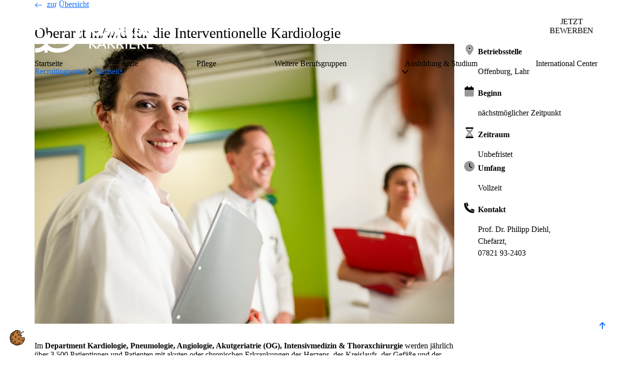

--- FILE ---
content_type: text/html; charset=utf-8
request_url: https://karriere.ortenau-klinikum.de/bewerberformular/oberarzt-mwd-fuer-die-interventionelle-kardiologie-2222/
body_size: 15123
content:
<!DOCTYPE html>
<html lang="de-DE"> <head> <meta charset="utf-8"> <!-- --> <!-- ------------------ --> <!-- ⣿⣿⣿⣿⣿⣿⣿⣿⣿⣿⣿⣿⠏⠀⣠⣿ --> <!-- ⣿⣿⣿⣿⣿⣿⣿⣿⣿⣿⣿⠋⠀⣰⣿⣿ --> <!-- ⣿⣿⣿⣿⣿⣿⣿⣿⣿⡿⠁⠀⢰⣿⣿⣿ --> <!-- ⣿⣿⣿⣿⣿⣿⣿⣿⡿⠁⠀⢠⣿⣿⣿⣿ --> <!-- ⣿⣿⣿⣿⣿⣿⣿⡿⠁⠀⠀⣾⣿⣿⣿⣿ --> <!-- ⣿⣿⣿⣿⣿⣿⡿⠁⠀⠀⣸⣿⣿⣿⣿⣿ --> <!-- ⣿⣿⣿⣿⣿⡿⠁⠀⠀⢠⣿⣿⣿⣿⣿⣿ --> <!-- ------------------ --> <!-- ADVA Communication --> <!-- -- www.adva.de/ -- --> <!-- ------------------ --> <!-- This website is powered by TYPO3 - inspiring people to share! TYPO3 is a free open source Content Management Framework initially created by Kasper Skaarhoj and licensed under GNU/GPL. TYPO3 is copyright 1998-2026 of Kasper Skaarhoj. Extensions are copyright of their respective owners. Information and contribution at https://typo3.org/ --> <link rel="icon" href="/favicon.ico" type="image/png"> <title>Oberarzt m/w/d für die Interventionelle Kardiologie | Karriere am Ortenau Klinikum</title> <meta name="generator" content="TYPO3 CMS">
<meta name="description" content="Leben und arbeiten wo Andere Urlaub machen.">
<meta name="viewport" content="width=device-width, initial-scale=1">
<meta name="author" content="Ortenau Klinikum">
<meta property="og:type" content="website">
<meta property="og:site_name" content="Karriere am Ortenau Klinikum">
<meta name="twitter:card" content="summary">
<meta name="format-detection" content="telephone=no, date=no, address=no, email=no, url=no">
<meta name="apple-mobile-web-app-capable" content="no">
<meta name="mobile-web-app-capable" content="no">
<meta name="publisher" content="Ortenau Klinikum"> <link rel="stylesheet" href="/typo3temp/assets/compressed/c3202103095e1395.css.gz?1764164935" media="all">
 <link rel="stylesheet" href="/typo3temp/assets/compressed/d01c62024d718e5b.css.gz?1764166398" media="all">
<link href="/typo3temp/assets/compressed/10e0cf46ca83f520.css.gz" rel="stylesheet" >  <script src="/typo3temp/assets/compressed/f52452dd54e32094.js.gz?1764164935"></script>
<script src="/typo3temp/assets/compressed/da24483afb246c7a.js.gz?1764164935" defer="defer"></script>
<script src="/typo3temp/assets/compressed/8b078ef914c3cd76.js.gz?1764164935" defer="defer"></script>
<script src="/typo3temp/assets/compressed/js/ec22cc9fd616566f.js?1764164935" defer="defer"></script>
<script src="/typo3temp/assets/compressed/951c9f96d4d0d788.js.gz?1764164935" defer="defer"></script>
<script src="/typo3temp/assets/compressed/js/e51e836e6e120d55.js?1766049074" defer="defer"></script>
<script src="/typo3temp/assets/compressed/js/98139f0592079843.js?1766049074" defer="defer" nomodule="nomodule"></script>
 <script src="/typo3temp/assets/compressed/js/ac2ca0736557dd88.js?1764164935" defer="defer" data-script-blocking-disabled="true"></script>
<script src="/typo3temp/assets/compressed/js/425deafb7812f391.js?1764164935" defer="defer" data-script-blocking-disabled="true"></script>
<script src="/typo3temp/assets/compressed/df5c1fa0fcb48a1c.js.gz?1764164935" defer="defer"></script>
<script src="/typo3temp/assets/compressed/a325e041feb6db18.js.gz?1764164935" defer="defer"></script>
<script src="/typo3temp/assets/compressed/08b0fe5084478fcb.js.gz?1764164935" defer="defer"></script>
<script id="_etLoader" data-secure-code="3X9qBE" async="async" src="//code.etracker.com/code/e.js"></script>
<script defer="1" src="/typo3temp/assets/compressed/37a9107709182ecc.js.gz"></script>  <link rel="canonical" href="https://karriere.ortenau-klinikum.de/bewerberformular/oberarzt-mwd-fuer-die-interventionelle-kardiologie-2222/">
 </head> <body class="no-js" data-pid="2807"> <noscript></noscript> <nav class="visually-hidden-focusable" id="nav-skip" aria-labelledby="skip-link"> <p class="visually-hidden" id="skip-link"> Inhaltssprungmarke </p> <a href="#content" target="_self"> Zum Anfang der Seite </a> </nav> <div class="" id="header-wrap" role="banner" aria-labelledby="header-label"> <div id="header" data-expanded="false" role="region" aria-labelledby="header-label"> <p class="visually-hidden" id="header-label"> Navigation </p> <div class="d-xl-none"> <div id="nav-mobile"> <div class="nav-mobile-meta"> <div class="container"> <div class="nav-mobile-meta-content"> <div class="logo"> <figure class="image"> <a href="/" title="Zur Startseite des Karriereportals des Ortenau Klinikums"> <img title="Zur Startseite des Karriereportals des Ortenau Klinikums" alt="Logo wei&szlig; Karriere" sizes="(max-width: 720px) 100vw, (max-width: 1200px) 75vw, 50vw" src="/fileadmin/user_upload/_Logos/Rebrush_2023/logo_OK_Karriere.svg" width="246" height="121" loading="lazy" decoding="async" class="" data-focus-area='{"x":0.33333,"y":0.33333,"width":0.33333,"height":0.33333}' style="--object-position-x:50%;--object-position-y:50%;"> </a> </figure> <!-- <img class="image-embed-item" alt="Logo weiß Karriere" title="Zur Startseite des Karriereportals des Ortenau Klinikums" data-focus-area="{&quot;x&quot;:81.99918000000001,&quot;y&quot;:40.332930000000005,&quot;width&quot;:81.99918000000001,&quot;height&quot;:40.332930000000005}" src="/fileadmin/user_upload/_Logos/Rebrush_2023/logo_OK_Karriere.svg" width="246" height="121" />--> </div> <div id="nav-meta-mobile"></div> </div> </div> </div> <div class="nav-mobile-main"> <div class="nav-mobile-main-search"> <div class="container" role="search"> <form id="search-mobile" name="search-mobile" method="get" action="/suche/" autocomplete="off"> <input class="search-input" name="nav-search" type="search" aria-label="Sucheingabefeld" placeholder="Geben Sie einen Suchbegriff ein &hellip;"> <span class="search-separator"></span> <button class="search-submit" type="submit"> <span class="icon-fa fa-solid fa-search fa-fw" role="img" aria-hidden="true"></span> <span class="d-none d-md-inline" aria-hidden="true">&nbsp;Suche</span> <span class="visually-hidden">Suche</span> </button> </form> </div> </div> <div class="nav-mobile-main-content"> <div class="container"> <nav id="nav-main" data-menu-open="true" aria-labelledby="nav-main-label" aria-hidden="false"> <p class="nav-label" id="nav-main-label"> Hauptmen&uuml; </p> <ul class="nav" role="list"> <li class="nav-item"> <a class="nav-link" data-parent="false" data-current-ancestor="true" href="/" title="Startseite" aria-current="false" target="_self"> Startseite </a> </li> <li class="nav-item"> <a class="nav-link" data-parent="true" data-current-ancestor="false" href="/aerzte/" title="&Auml;rzte" aria-current="false" target="_self"> &Auml;rzte </a> <button type="button" aria-expanded="false" aria-controls="nav-main-sub-1"> <span class="icon-fa fa-solid fa-arrow-right-long fa-fw" role="img" aria-hidden="true"></span> <span class="visually-hidden"> Submen&uuml; zu &Auml;rzte &ouml;ffnen </span> </button> <div class="nav-level" id="nav-main-sub-1" data-expanded="false"> <button type="button" aria-expanded="false" aria-controls="nav-main-sub-1"> <span class="icon-fa fa-solid fa-arrow-left-long fa-fw" role="img" aria-hidden="true"></span> Hauptmen&uuml; </button> <p class="nav-label">&Auml;rzte</p> <ul class="nav subnav" role="list"> <li class="nav-item"> <a class="nav-link" data-parent="false" data-current-ancestor="false" href="/aerzte/aerztliche-karriere/" title="&Auml;rztliche Karriere" aria-current="false" target="_self"> &Auml;rztliche Karriere </a> </li> <li class="nav-item"> <a class="nav-link" data-parent="false" data-current-ancestor="false" href="/aerzte/facharzt-weiterbildungskonzept/" title="Facharzt-Weiterbildungskonzept" aria-current="false" target="_self"> Facharzt-Weiterbildungskonzept </a> </li> <li class="nav-item"> <a class="nav-link" data-parent="false" data-current-ancestor="false" href="/aerzte/weiterbildungsermaechtigungen-nach-2006/" title="Weiterbildungserm&auml;chtigungen nach 2006" aria-current="false" target="_self"> Weiterbildungserm&auml;chtigungen nach 2006 </a> </li> <li class="nav-item"> <a class="nav-link" data-parent="false" data-current-ancestor="false" href="/aerzte/weiterbildungsermaechtigungen-nach-2020/" title="Weiterbildungserm&auml;chtigungen nach 2020" aria-current="false" target="_self"> Weiterbildungserm&auml;chtigungen nach 2020 </a> </li> <li class="nav-item"> <a class="nav-link" data-parent="false" data-current-ancestor="false" href="/aerzte/curricula/" title="Curricula" aria-current="false" target="_self"> Curricula </a> </li> <li class="nav-item"> <a class="nav-link" data-parent="false" data-current-ancestor="false" href="/aerzte/verbundweiterbildung-allgemeinmedizin/" title="Verbundweiterbildung Allgemeinmedizin" aria-current="false" target="_self"> Verbundweiterbildung Allgemeinmedizin </a> </li> <li class="nav-item"> <a class="nav-link" data-parent="false" data-current-ancestor="false" href="/aerzte/praktisches-jahr-pj/" title="Praktisches Jahr (PJ)" aria-current="false" target="_self"> Praktisches Jahr (PJ) </a> </li> <li class="nav-item"> <a class="nav-link" data-parent="false" data-current-ancestor="false" href="/ment-ok/" title="Mentorenprogramm - MENT-OK" aria-current="false" target="_self"> Mentorenprogramm - MENT-OK </a> </li> </ul> </div> </li> <li class="nav-item"> <a class="nav-link" data-parent="false" data-current-ancestor="false" href="/pflege/" title="Pflege" aria-current="false" target="_self"> Pflege </a> </li> <li class="nav-item"> <a class="nav-link" data-parent="false" data-current-ancestor="false" href="/weitere-berufsgruppen/" title="Weitere Berufsgruppen" aria-current="false" target="_self"> Weitere Berufsgruppen </a> </li> <li class="nav-item"> <a class="nav-link" data-parent="true" data-current-ancestor="false" href="/ausbildung-studium/" title="Ausbildung &amp; Studium" aria-current="false" target="_self"> Ausbildung &amp; Studium </a> <button type="button" aria-expanded="false" aria-controls="nav-main-sub-4"> <span class="icon-fa fa-solid fa-arrow-right-long fa-fw" role="img" aria-hidden="true"></span> <span class="visually-hidden"> Submen&uuml; zu Ausbildung &amp; Studium &ouml;ffnen </span> </button> <div class="nav-level" id="nav-main-sub-4" data-expanded="false"> <button type="button" aria-expanded="false" aria-controls="nav-main-sub-4"> <span class="icon-fa fa-solid fa-arrow-left-long fa-fw" role="img" aria-hidden="true"></span> Hauptmen&uuml; </button> <p class="nav-label">Ausbildung &amp; Studium</p> <ul class="nav subnav" role="list"> <li class="nav-item"> <a class="nav-link" data-parent="true" data-current-ancestor="false" href="/ausbildung-studium/praktikum-bfd/" title="Praktikum/BFD" aria-current="false" target="_self"> Praktikum/BFD </a> <button type="button" aria-expanded="false" aria-controls="nav-main-sub-4-0"> <span class="icon-fa fa-solid fa-arrow-right-long fa-fw" role="img" aria-hidden="true"></span> <span class="visually-hidden"> Submen&uuml; zu Praktikum/BFD &ouml;ffnen </span> </button> <div class="nav-level" id="nav-main-sub-4-0" data-expanded="false"> <button type="button" aria-expanded="false" aria-controls="nav-main-sub-4-0"> <span class="icon-fa fa-solid fa-arrow-left-long fa-fw" role="img" aria-hidden="true"></span> Ausbildung &amp; Studium </button> <p class="nav-label">Praktikum/BFD</p> <ul class="nav subnav" role="list"> <li class="nav-item"> <a class="nav-link" data-parent="false" data-current-ancestor="false" href="/ausbildung-studium/praktikum-bfd/bundesfreiwilligendienst/" title="Bundesfreiwilligendienst" aria-current="false" target="_self"> Bundesfreiwilligendienst </a> </li> <li class="nav-item"> <a class="nav-link" data-parent="false" data-current-ancestor="false" href="/ausbildung-studium/praktikum-bfd/praktikumsmoeglichkeiten/" title="Praktikumsm&ouml;glichkeiten" aria-current="false" target="_self"> Praktikumsm&ouml;glichkeiten </a> </li> </ul> </div> </li> <li class="nav-item"> <a class="nav-link" data-parent="true" data-current-ancestor="false" href="/ausbildung-studium/ausbildung/" title="Ausbildung" aria-current="false" target="_self"> Ausbildung </a> <button type="button" aria-expanded="false" aria-controls="nav-main-sub-4-1"> <span class="icon-fa fa-solid fa-arrow-right-long fa-fw" role="img" aria-hidden="true"></span> <span class="visually-hidden"> Submen&uuml; zu Ausbildung &ouml;ffnen </span> </button> <div class="nav-level" id="nav-main-sub-4-1" data-expanded="false"> <button type="button" aria-expanded="false" aria-controls="nav-main-sub-4-1"> <span class="icon-fa fa-solid fa-arrow-left-long fa-fw" role="img" aria-hidden="true"></span> Ausbildung &amp; Studium </button> <p class="nav-label">Ausbildung</p> <ul class="nav subnav" role="list"> <li class="nav-item"> <a class="nav-link" data-parent="false" data-current-ancestor="false" href="/ausbildung-studium/ausbildung/anaesthesietechnische-assistenz/" title="An&auml;sthesietechnische Assistenz" aria-current="false" target="_self"> An&auml;sthesietechnische Assistenz </a> </li> <li class="nav-item"> <a class="nav-link" data-parent="false" data-current-ancestor="false" href="/ausbildung-studium/ausbildung/altenpflegehilfskraft/" title="Altenpflegehilfskraft" aria-current="false" target="_self"> Altenpflegehilfskraft </a> </li> <li class="nav-item"> <a class="nav-link" data-parent="false" data-current-ancestor="false" href="/ausbildung-studium/ausbildung/gesundheits-und-krankenpflegehilfe/" title="Gesundheits- und Krankenpflegehilfe" aria-current="false" target="_self"> Gesundheits- und Krankenpflegehilfe </a> </li> <li class="nav-item"> <a class="nav-link" data-parent="false" data-current-ancestor="false" href="/ausbildung-studium/ausbildung/heilerziehungsassistent-in/" title="Heilerziehungsassistent/-in" aria-current="false" target="_self"> Heilerziehungsassistent/-in </a> </li> <li class="nav-item"> <a class="nav-link" data-parent="false" data-current-ancestor="false" href="/ausbildung-studium/ausbildung/heilerziehungspfleger-in/" title="Heilerziehungspfleger/-in" aria-current="false" target="_self"> Heilerziehungspfleger/-in </a> </li> <li class="nav-item"> <a class="nav-link" data-parent="false" data-current-ancestor="false" href="/ausbildung-studium/ausbildung/kaufmann/kauffrau-im-gesundheitswesen/" title="Kaufmann/Kauffrau im Gesundheitswesen" aria-current="false" target="_self"> Kaufmann/Kauffrau im Gesundheitswesen </a> </li> <li class="nav-item"> <a class="nav-link" data-parent="false" data-current-ancestor="false" href="/ausbildung-studium/ausbildung/medizinische/r-fachangestellte/r/" title="Medizinische/r Fachangestellte/r" aria-current="false" target="_self"> Medizinische/r Fachangestellte/r </a> </li> <li class="nav-item"> <a class="nav-link" data-parent="false" data-current-ancestor="false" href="/ausbildung-studium/ausbildung/medizinische/r-technolog/in-fuer-laboratoriumsanalytik/" title="Medizinische/r Technolog/in f&uuml;r Laboratoriumsanalytik" aria-current="false" target="_self"> Medizinische/r Technolog/in f&uuml;r Laboratoriumsanalytik </a> </li> <li class="nav-item"> <a class="nav-link" data-parent="false" data-current-ancestor="false" href="/ausbildung-studium/ausbildung/medizinische/r-technolog/in-fuer-radiologie/" title="Medizinische/r Technolog/in f&uuml;r Radiologie" aria-current="false" target="_self"> Medizinische/r Technolog/in f&uuml;r Radiologie </a> </li> <li class="nav-item"> <a class="nav-link" data-parent="false" data-current-ancestor="false" href="/ausbildung-studium/ausbildung/operationstechnische-assistenz-ota/" title="Operationstechnische Assistenz (OTA)" aria-current="false" target="_self"> Operationstechnische Assistenz (OTA) </a> </li> <li class="nav-item"> <a class="nav-link" data-parent="false" data-current-ancestor="false" href="/ausbildung-studium/ausbildung/pflegefachmann-frau-generalistische-pflegeausbildung/" title="Pflegefachmann/-frau (Generalistische Pflegeausbildung)" aria-current="false" target="_self"> Pflegefachmann/-frau (Generalistische Pflegeausbildung) </a> </li> <li class="nav-item"> <a class="nav-link" data-parent="false" data-current-ancestor="false" href="/ausbildung-studium/ausbildung/pflegefachmann/frau-vertiefung-paediatrische-versorgung/" title="Pflegefachmann/frau (Vertiefung p&auml;diatrische Versorgung)" aria-current="false" target="_self"> Pflegefachmann/frau (Vertiefung p&auml;diatrische Versorgung) </a> </li> </ul> </div> </li> <li class="nav-item"> <a class="nav-link" data-parent="true" data-current-ancestor="false" href="/ausbildung-studium/studium/" title="Studium" aria-current="false" target="_self"> Studium </a> <button type="button" aria-expanded="false" aria-controls="nav-main-sub-4-2"> <span class="icon-fa fa-solid fa-arrow-right-long fa-fw" role="img" aria-hidden="true"></span> <span class="visually-hidden"> Submen&uuml; zu Studium &ouml;ffnen </span> </button> <div class="nav-level" id="nav-main-sub-4-2" data-expanded="false"> <button type="button" aria-expanded="false" aria-controls="nav-main-sub-4-2"> <span class="icon-fa fa-solid fa-arrow-left-long fa-fw" role="img" aria-hidden="true"></span> Ausbildung &amp; Studium </button> <p class="nav-label">Studium</p> <ul class="nav subnav" role="list"> <li class="nav-item"> <a class="nav-link" data-parent="false" data-current-ancestor="false" href="/ausbildung-studium/studium/bwl-gesundheitsmangement/" title="BWL Gesundheitsmangement" aria-current="false" target="_self"> BWL Gesundheitsmangement </a> </li> <li class="nav-item"> <a class="nav-link" data-parent="false" data-current-ancestor="false" href="/ausbildung-studium/studium/bwl-personalmanagement/" title="BWL Personalmanagement" aria-current="false" target="_self"> BWL Personalmanagement </a> </li> <li class="nav-item"> <a class="nav-link" data-parent="false" data-current-ancestor="false" href="/ausbildung-studium/studium/hebammenwissenschaften-bsc/" title="Hebammenwissenschaften (B.SC.)" aria-current="false" target="_self"> Hebammenwissenschaften (B.SC.) </a> </li> </ul> </div> </li> <li class="nav-item"> <a class="nav-link" data-parent="false" data-current-ancestor="false" href="/ausbildung-studium/die-akademie2/" title="Die Akademie&sup2;" aria-current="false" target="_self"> Die Akademie&sup2; </a> </li> </ul> </div> </li> <li class="nav-item"> <a class="nav-link" data-parent="false" data-current-ancestor="false" href="https://www.ortenau-klinikum.de/klinikverbund/geschaeftsfuehrung-und-unternehmensberichte/pflegerischer-vorstand/international-center/" title="International Center" aria-current="false" target="_self"> International Center </a> </li> <li class="nav-item nav-item-spacer"> <p class="nav-label"> Fu&szlig;zeile der Webseite </p> </li> <li class="nav-item"> <a class="nav-link" data-parent="false" data-current-ancestor="false" href="/datenschutz/" title="Datenschutz" aria-current="false" target="_self"> Datenschutz </a> </li> <li class="nav-item"> <a class="nav-link" data-parent="false" data-current-ancestor="false" href="/cookies/" title="Cookies" aria-current="false" target="_self"> Cookies </a> </li> <li class="nav-item"> <a class="nav-link" data-parent="false" data-current-ancestor="false" href="/agg-disclaimer/" title="AGG-Disclaimer" aria-current="false" target="_self"> AGG-Disclaimer </a> </li> <li class="nav-item"> <a class="nav-link" data-parent="false" data-current-ancestor="false" href="/impressum/" title="Impressum" aria-current="false" target="_self"> Impressum </a> </li> </ul> </nav> </div> </div> <div class="nav-mobile-extra-content"> <div class="d-lg-none" id="nav-extra"> <button id="extralinks-btn" type="button" aria-expanded="false" aria-controls="extralinks-menu"> <span id="notification-extralinks" data-notification> <span class="icon-fa fa-solid fa-chevron-down fa-fw" role="img" aria-hidden="true"></span> </span> </button> <div id="extralinks-menu" inert> <div class="container"> <nav> <ul class="nav-extra-links" role="list"> <li class="nav-item nav-item-spacer"> <p class="nav-label">Das k&ouml;nnte Sie auch interessieren</p> </li> <!-- Fundraising --> <li class="nav-item"> <a class="fundraising-link nav-link" target="_blank" href="https://ortenau-klinikum-spenden.de/"> <span class="icon-fa fa-solid fa-hand-holding-heart fa-fw" role="img" aria-hidden="true"></span> <span class="text">Spenden</span> </a> </li> </ul> </nav> </div> </div> </div> </div> </div> </div> </div> <div class="d-none d-xl-block"> <div class="container" id="nav-desktop"> <div class="row justify-content-between"> <div class="col-auto col-logo"> <div class="logo"> <figure class="image"> <a href="/" title="Zur Startseite des Karriereportals des Ortenau Klinikums"> <img title="Zur Startseite des Karriereportals des Ortenau Klinikums" alt="Logo wei&szlig; Karriere" sizes="(max-width: 720px) 100vw, (max-width: 1200px) 75vw, 50vw" src="/fileadmin/user_upload/_Logos/Rebrush_2023/logo_OK_Karriere.svg" width="246" height="121" loading="lazy" decoding="async" class="" data-focus-area='{"x":0.33333,"y":0.33333,"width":0.33333,"height":0.33333}' style="--object-position-x:50%;--object-position-y:50%;"> </a> </figure> <!-- <img class="image-embed-item" alt="Logo weiß Karriere" title="Zur Startseite des Karriereportals des Ortenau Klinikums" data-focus-area="{&quot;x&quot;:81.99918000000001,&quot;y&quot;:40.332930000000005,&quot;width&quot;:81.99918000000001,&quot;height&quot;:40.332930000000005}" src="/fileadmin/user_upload/_Logos/Rebrush_2023/logo_OK_Karriere.svg" width="246" height="121" />--> </div> </div> <div class="col-auto col-meta"> <div id="nav-meta-desktop"></div> </div> <div class="col-12 col-nav"> <nav id="nav-main-desktop" data-menu-open="true" aria-labelledby="nav-main-desktop-label" aria-hidden="false"> <p class="visually-hidden" id="nav-main-desktop-label"> Hauptmen&uuml; </p> <ul class="nav" role="list"> <li class="nav-item"> <a class="nav-link" data-parent="false" data-current-ancestor="true" href="/" title="Startseite" aria-current="false" target="_self"> Startseite </a> </li> <li class="nav-item"> <a class="nav-link" data-parent="true" data-current-ancestor="false" href="/aerzte/" title="&Auml;rzte" aria-current="false" target="_self"> &Auml;rzte <div class="nav-hint"> <span class="icon-fa fa-solid fa-chevron-down fa-fw" role="img" aria-hidden="true"></span> </div> </a> <ul class="nav subnav" role="list"> <li class="nav-item"> <a class="nav-link" data-parent="false" data-current-ancestor="false" href="/aerzte/aerztliche-karriere/" title="&Auml;rztliche Karriere" aria-current="false" target="_self"> &Auml;rztliche Karriere </a> </li> <li class="nav-item"> <a class="nav-link" data-parent="false" data-current-ancestor="false" href="/aerzte/facharzt-weiterbildungskonzept/" title="Facharzt-Weiterbildungskonzept" aria-current="false" target="_self"> Facharzt-Weiterbildungskonzept </a> </li> <li class="nav-item"> <a class="nav-link" data-parent="false" data-current-ancestor="false" href="/aerzte/weiterbildungsermaechtigungen-nach-2006/" title="Weiterbildungserm&auml;chtigungen nach 2006" aria-current="false" target="_self"> Weiterbildungserm&auml;chtigungen nach 2006 </a> </li> <li class="nav-item"> <a class="nav-link" data-parent="false" data-current-ancestor="false" href="/aerzte/weiterbildungsermaechtigungen-nach-2020/" title="Weiterbildungserm&auml;chtigungen nach 2020" aria-current="false" target="_self"> Weiterbildungserm&auml;chtigungen nach 2020 </a> </li> <li class="nav-item"> <a class="nav-link" data-parent="false" data-current-ancestor="false" href="/aerzte/curricula/" title="Curricula" aria-current="false" target="_self"> Curricula </a> </li> <li class="nav-item"> <a class="nav-link" data-parent="false" data-current-ancestor="false" href="/aerzte/verbundweiterbildung-allgemeinmedizin/" title="Verbundweiterbildung Allgemeinmedizin" aria-current="false" target="_self"> Verbundweiterbildung Allgemeinmedizin </a> </li> <li class="nav-item"> <a class="nav-link" data-parent="false" data-current-ancestor="false" href="/aerzte/praktisches-jahr-pj/" title="Praktisches Jahr (PJ)" aria-current="false" target="_self"> Praktisches Jahr (PJ) </a> </li> <li class="nav-item"> <a class="nav-link" data-parent="false" data-current-ancestor="false" href="/ment-ok/" title="Mentorenprogramm - MENT-OK" aria-current="false" target="_self"> Mentorenprogramm - MENT-OK </a> </li> </ul> </li> <li class="nav-item"> <a class="nav-link" data-parent="false" data-current-ancestor="false" href="/pflege/" title="Pflege" aria-current="false" target="_self"> Pflege </a> </li> <li class="nav-item"> <a class="nav-link" data-parent="false" data-current-ancestor="false" href="/weitere-berufsgruppen/" title="Weitere Berufsgruppen" aria-current="false" target="_self"> Weitere Berufsgruppen </a> </li> <li class="nav-item"> <a class="nav-link" data-parent="true" data-current-ancestor="false" href="/ausbildung-studium/" title="Ausbildung &amp; Studium" aria-current="false" target="_self"> Ausbildung &amp; Studium <div class="nav-hint"> <span class="icon-fa fa-solid fa-chevron-down fa-fw" role="img" aria-hidden="true"></span> </div> </a> <ul class="nav subnav subnav-right" role="list"> <li class="nav-item"> <a class="nav-link" data-parent="true" data-current-ancestor="false" href="/ausbildung-studium/praktikum-bfd/" title="Praktikum/BFD" aria-current="false" target="_self"> Praktikum/BFD </a> </li> <li class="nav-item"> <a class="nav-link" data-parent="true" data-current-ancestor="false" href="/ausbildung-studium/ausbildung/" title="Ausbildung" aria-current="false" target="_self"> Ausbildung </a> </li> <li class="nav-item"> <a class="nav-link" data-parent="true" data-current-ancestor="false" href="/ausbildung-studium/studium/" title="Studium" aria-current="false" target="_self"> Studium </a> </li> <li class="nav-item"> <a class="nav-link" data-parent="false" data-current-ancestor="false" href="/ausbildung-studium/die-akademie2/" title="Die Akademie&sup2;" aria-current="false" target="_self"> Die Akademie&sup2; </a> </li> </ul> </li> <li class="nav-item"> <a class="nav-link" data-parent="false" data-current-ancestor="false" href="https://www.ortenau-klinikum.de/klinikverbund/geschaeftsfuehrung-und-unternehmensberichte/pflegerischer-vorstand/international-center/" title="International Center" aria-current="false" target="_self"> International Center </a> </li> </ul> </nav> </div> </div> </div> <div id="breadcrumb"> <div class="container"> <nav id="nav-breadcrumb" aria-labelledby="nav-breadcrumb-label"> <p class="visually-hidden" id="nav-breadcrumb-label"> Brotkrumenleiste </p> <ol class="nav"> <li class="nav-item"> <a class="nav-link" data-parent="false" data-current-ancestor="true" href="/" title="Recruitingportal" aria-current="false" target="_self"> Recruitingportal </a> </li> <li class="nav-item nav-spacer"> <span class="fa-solid fa-angle-right fa-fw" role="img" aria-hidden="true"></span> </li> <li class="nav-item"> <a class="nav-link" data-parent="false" data-current-ancestor="true" href="/" title="Startseite" aria-current="false" target="_self"> Startseite </a> </li> </ol> </nav> </div> </div> </div> <div class="storage" hidden inert> <nav id="nav-meta" aria-labelledby="nav-meta-label"> <p class="visually-hidden" id="nav-meta-label"> Metamen&uuml; </p> <ul class="nav d-none d-lg-flex" role="list"> <!-- Notfall --> <li class="nav-item"> <a class="btn nav-btn notfall-link" target="_blank" href="https://notfall.ortenau-klinikum.de/"> <span class="icon-text" role="img" aria-hidden="true"> <span class="icon-fa fa-solid fa-light-emergency-on fa-fw" role="img" aria-hidden="true"></span> <span class="text" aria-hidden="true" inert>Notfall</span> </span> <span class="visually-hidden"> Zur Notfallseite </span> </a> </li> <!-- Fundraising --> <li class="nav-item"> <a class="btn nav-btn fundraising-link" target="_blank" href="https://ortenau-klinikum-spenden.de/"> <span class="icon-text" role="img" aria-hidden="true"> <span class="icon-fa fa-solid fa-hand-holding-heart fa-fw" role="img" aria-hidden="true"></span> <span class="text" aria-hidden="true" inert>Spenden</span> </span> <span class="visually-hidden"> Zur Fundraisingseite </span> </a> </li> <!-- Karriere --> </ul> <ul class="nav" role="list"> <!-- Notfall --> <li class="nav-item d-lg-none"> <a class="btn nav-btn notfall-link" target="_blank" href="https://notfall.ortenau-klinikum.de/"> <span class="icon-text" role="img" aria-hidden="true"> <span class="icon-fa fa-solid fa-light-emergency-on fa-fw" role="img" aria-hidden="true"></span> <span class="text" aria-hidden="true" inert>Notfall</span> </span> <span class="visually-hidden"> Zur Notfallseite </span> </a> </li> <!-- Suche --> <li class="nav-item d-none d-xl-block" id="nav-search"> <button class="nav-btn" data-fancybox data-src="#search-modal" type="button" aria-controls="search-modal"> <span class="icon-fa fa-solid fa-search fa-fw" role="img" aria-hidden="true"></span> <span class="visually-hidden"> Suche in Modalbox aufrufen </span> </button> <div id="search-modal" style="display: none"> <p class="h3"> Geben Sie Ihren Suchbegriff ein </p> <div data-content="solr_pi_search" id="c33"> <div class="tx_solr container"> <div class="row"> <div class="col-md-12"> <div class="tx-solr-search-form"> <form method="get" id="tx-solr-search-form-pi-results" action="" data-suggest="" data-suggest-header="Top Results" accept-charset="utf-8"> <div class="input-group"> <input class="tx-solr-q js-solr-q tx-solr-suggest tx-solr-suggest-focus form-control" name="tx_solr[q]" type="text" value="" maxlength="50"> <span class="input-group-btn"> <button class="btn btn-default tx-solr-submit" type="submit"> <span> Suchen </span> </button> </span> </div> </form> </div> </div> </div> </div> </div> </div> </li> <!-- A11Y --> <li class="nav-item d-md-none" id="nav-a11y-item"> <button class="nav-btn" data-fancybox data-src="#nav-a11y" type="button" aria-controls="nav-a11y"> <span class="icon-fa fa-solid fa-eye fa-fw" role="img" aria-hidden="true"></span> <span class="visually-hidden"> Einstellungen f&uuml;r Barrierefreiheit aufrufen </span> </button> <div id="nav-a11y" style="display: none"> <span class="h3"> Optionen f&uuml;r Barrierefreiheit </span> <ul id="nav-a11y-container" role="list"></ul> </div> </li> <!-- Schrift --> <li class="nav-item nav-a11y"> <p class="nav-a11y-title"> Schriftgr&ouml;&szlig;e: </p> <button class="font-size-button nav-btn" id="font-size-increase" type="button"> <span class="icon-fa fa-solid fa-plus fa-fw" role="img" aria-hidden="true"></span> <span class="visually-hidden"> Schriftgr&ouml;&szlig;e erh&ouml;hen </span> </button> <button class="font-size-button nav-btn" id="font-size-reset" type="button"> <span class="icon-fa fa-solid fa-text-size fa-fw" role="img" aria-hidden="true"></span> <span class="visually-hidden"> Schriftgr&ouml;&szlig;e zur&uuml;cksetzen </span> </button> <button class="font-size-button nav-btn" id="font-size-decrease" type="button"> <span class="icon-fa fa-solid fa-minus fa-fw" role="img" aria-hidden="true"></span> <span class="visually-hidden"> Schriftgr&ouml;&szlig;e verringern </span> </button> </li> <!-- Kontrast --> <li class="nav-item nav-a11y"> <p class="nav-a11y-title"> Kontrast: </p> <button class="nav-btn" id="contrast-button" type="button" role="switch" aria-checked="false"> <span class="icon-fa fa-solid fa-circle-half-stroke fa-fw" role="img" aria-hidden="true"></span> <span class="visually-hidden"> Kontrastmodus umschalten </span> </button> </li> <!-- Thema --> <li class="nav-item nav-a11y"> <p class="nav-a11y-title"> Farbschema: </p> <label class="theme-select-wrapper" id="theme-select"> <span class="select-icon" aria-hidden="true"> <span class="icon-fa fa-solid fa-moon-stars fa-fw" role="img" aria-hidden="true"></span> <span class="icon-fa fa-solid fa-sun fa-fw" role="img" aria-hidden="true"></span> </span> <span class="visually-hidden">Farbschema ausw&auml;hlen</span> <select id="color-scheme-select" autocomplete="off"> <option value="system"> System </option> <option value="light" selected> Hell </option> <option value="dark"> Dunkel </option> </select> <span class="select-icon"> <span class="icon-fa fa-solid fa-angles-up-down fa-fw" role="img" aria-hidden="true"></span> </span> </label> </li> <!-- Dialog --> <li class="nav-item"> <a class="btn nav-btn" id="verbund-link" target="_blank" href="https://www.ortenau-klinikum.de/"> <span class="fa-solid fa-adva-ortenau" role="img" aria-hidden="true"> <svg xmlns="http://www.w3.org/2000/svg" viewbox="0 0 28.49 38.35"> <path d="m28.49 29.11-.21-2.05-3.86-5.28 1.03-.6.43-1.66.7-2.77-.53-.89-.96-.04-1.13-1.88-.14-2.73 1.1-1.13-.03-.46-1.2-1.35 1.56-.07.21-.42-.6-.25.39-.78-.5-.6-1.52.18-2.09-1.59-.39-.35-.96.5-1.8-1.63-.5.11-.71-.46-.42-.07-.39-.21h-.5l.03-.53-1.2.14V.86h-.35L13.12 0l-3.07 3.68s-1.71.79-2.17 1.07-1.95 3.86-1.95 3.86c.11 1.69.12 3.38.05 5.08a31.6 31.6 0 0 1-2.35 4.01L2.4 22.18l.6 3.48-.4 1.09-1.99.99-.59 3.42 1.45-.18.6 1.56.6.07.21-.32 7.33 1.66-.46.53 3.33.64.78-1.31c.21.04.89-.71.89-.71s1.1.67 1.28.81c.18.14 1.06-.21 1.06-.21l1.06 1.13c.36.02.72-.02 1.06-.14.28-.18 1.45-1.1 1.45-1.1l1.17 1.63-.04 1.24 1.52 1.88.64-.03.6-1.35 1.77.6 1.2-1.2.18-1.63-.85-.39-.07-2.05.25-.32.04-.46-.32-.25-.25-1.45 1.49-.46.53-.25ZM22.3 23.9a8.45 8.45 0 0 1-1.97 2.82 8.42 8.42 0 0 1-5.77 2.23h-.24a6.85 6.85 0 0 1-3.5-.96v.96H9.66v-.96a6.75 6.75 0 0 1-3.5.96h-.05v-1.64h.03c1.1.08 2.19-.28 3.02-1l.07-.05c.4-.37.64-.89.65-1.44v-.07a4.96 4.96 0 0 1-3.01 1.03h-.04v-1.79h.04a4.42 4.42 0 0 0 2.42-1c.36-.3.59-.72.65-1.18.02-.18.08-.24.3-.24.21 0 .28.06.3.24.06.46.29.88.65 1.18.7.57 1.54.91 2.43 1h.04v1.79h-.04a5.18 5.18 0 0 1-3.01-1.03v.09c.02.55.25 1.06.64 1.44l.07.05a4.18 4.18 0 0 0 3.01 1.01h.24c.89 0 1.77-.16 2.6-.48.81-.3 1.55-.77 2.18-1.36a6.75 6.75 0 0 0 1.49-2.2c.74-1.8.74-3.81 0-5.61a6.34 6.34 0 0 0-3.67-3.56 7.28 7.28 0 0 0-5.2 0A6.38 6.38 0 0 0 8.3 17.7a7.1 7.1 0 0 0-.55 2.8v.04H6.11v-.03c0-1.17.24-2.33.7-3.41a8.33 8.33 0 0 1 4.58-4.46 8.8 8.8 0 0 1 6.35 0 8.53 8.53 0 0 1 4.6 11.27Z"></path> </svg> </span> <span class="visually-hidden"> Zur Verbundseite </span> </a> <dialog class="nav-dialog" id="verbund-link-alert" role="alertdialog" aria-labelledby="verbund-link-alert-label"> <p class="visually-hidden" id="verbund-link-alert-label"> Hinweis </p> <form method="dialog"> <button class="btn-link" id="verbund-link-alert-close" type="submit" formmethod="dialog"> <span class="fa-solid fa-square-xmark fa-fw" role="img" aria-hidden="true"></span> <span class="visually-hidden"> Hinweis ausblenden </span> </button> </form> <p> Sie befinden sich auf der Website des Klinikverbundes Ortenau Klinikum. Bei Klick auf das Icon oben gelangen Sie zur Verbundseite. Alle weiteren Betriebsstellen finden Sie am Ende dieser Seite. </p> <script>((_d) => { "use strict"; if (sessionStorage.getItem("dialog-dismissed") === "true") return; _d.addEventListener( "DOMContentLoaded", () => { const lastFocusElem = _d.activeElement; const dialog = _d.getElementById("verbund-link-alert"); const closeBtn = _d.getElementById("verbund-link-alert-close"); if (!dialog || !closeBtn) return; /* Schließ-Event bestimmen */ closeBtn.addEventListener("click", () => { sessionStorage.setItem("dialog-dismissed", "true"); dialog.close(); if (lastFocusElem instanceof HTMLElement) lastFocusElem.focus(); }); /* Öffne die Infobox zeitversetzt */ setTimeout(() => { dialog.show(); }, 2500); }, { once: true } ); _d.currentScript.remove(); })(document);</script> </dialog> </li> <!-- Menü --> <li class="nav-item d-xl-none"> <button class="nav-btn" id="menu-toggle-btn" data-notification type="button" aria-controls="header" aria-expanded="false"> <span class="button-icon"> <span class="icon-fa fa-solid fa-navicon fa-fw" role="img" aria-hidden="true"></span> <span class="icon-fa fa-solid fa-close fa-fw" role="img" aria-hidden="true"></span> </span> <span class="visually-hidden"> Men&uuml;ansicht umschalten </span> </button> </li> </ul> </nav> <script id="metaMenuScript">void (function metaMenu() { const menu = document.querySelector("#nav-meta"); if (!menu) return; theme: { const themeSelect = document.querySelector("#theme-select select"); if (!(themeSelect instanceof HTMLSelectElement)) break theme; let colorScheme = window.localStorage.getItem("color-scheme") || "system"; const setTheme = (theme) => { colorScheme = theme; themeSelect.value = colorScheme; document.documentElement.dataset.colorScheme = colorScheme; }; setTheme(colorScheme); } noJs: { document.body.classList.remove("no-js"); if (document.body.classList.length <= 0) { document.body.removeAttribute("class"); } } fontsize: { const fontSizeButtons = { increase: document.querySelector("#font-size-increase"), reset: document.querySelector("#font-size-reset"), decrease: document.querySelector("#font-size-decrease") }; if ( !( fontSizeButtons.increase instanceof HTMLButtonElement && fontSizeButtons.reset instanceof HTMLButtonElement && fontSizeButtons.decrease instanceof HTMLButtonElement ) ) break fontsize; let fontSize = Number(window.sessionStorage.getItem("a11y-fontsize")) || 1; const setFontSize = (size) => { fontSize = size; window.sessionStorage.setItem("a11y-fontsize", String(fontSize)); document.documentElement.style.setProperty( "--font-size-multiplier", String(fontSize) ); const stepSize = 1.0625; const maxSteps = Math.pow(stepSize, 3); const defaultFontSize = 1; if (fontSizeButtons.increase instanceof HTMLButtonElement) fontSizeButtons.increase.disabled = fontSize >= defaultFontSize * maxSteps; if (fontSizeButtons.reset instanceof HTMLButtonElement) fontSizeButtons.reset.disabled = fontSize === defaultFontSize; if (fontSizeButtons.decrease instanceof HTMLButtonElement) fontSizeButtons.decrease.disabled = fontSize <= defaultFontSize / maxSteps; }; setFontSize(fontSize); } contrast: { const contrastButton = document.querySelector("#contrast-button"); if (!(contrastButton instanceof HTMLButtonElement)) break contrast; let contrastMode = window.sessionStorage.getItem("a11y-contrastmode") === "true" || false; const setContrastMode = (bool) => { contrastMode = bool; window.sessionStorage.setItem("a11y-contrastmode", String(contrastMode)); document.documentElement.dataset.contrast = contrastMode ? "more" : "less"; contrastButton.ariaChecked = String(contrastMode); }; setContrastMode(contrastMode); } })(); document.querySelector("#metaMenuScript").remove();</script> </div> </div> </div> <main data-layout="container_nohero"> <span class="container" id="bewerben-button"> <div data-content="text" id="c33090"> <p><a href="/#main" target="_self" title="Link in neuem Fenster &ouml;ffnen">Jetzt bewerben</a></p> </div> </span> <section id="hero" class=""> <div class="media"> <img alt="Arzt des Endoprothetikzentrums Orthop&auml;die, der etwas an einem Skelett veranschaulicht" sizes="100vw" srcset="/fileadmin/_processed_/a/8/csm_MS_karriere_start_8e19edbc99.jpg 992w,/fileadmin/_processed_/a/8/csm_MS_karriere_start_c76737ddc6.jpg 1200w,/fileadmin/_processed_/a/8/csm_MS_karriere_start_a89b17da7b.jpg 1400w,/fileadmin/user_upload/MS_Recruiting_OK_2024/heroes/MS_karriere_start.jpg 1920w" src="/fileadmin/user_upload/MS_Recruiting_OK_2024/heroes/MS_karriere_start.jpg" width="1920" height="1080" loading="eager" decoding="sync" class="" data-focus-area='{"x":0.638,"y":0.29484902309058614,"width":0.105,"height":0.1301898756660746}' style="--object-position-x:69.05%;--object-position-y:35.99%;"> </div> <div class="content"> <!--TYPO3SEARCH_begin--> <div class="hero-content-page"> <div class="container"> <div class="hero-category"></div> <header class="title-header" role="presentation"> <h1> <span class="hero-title"> Bewerberformular </span> </h1>  </header></div> </div> <!--TYPO3SEARCH_end--> </div> </section> <style> #hero { min-block-size: unset !important; } #hero > .media { display: none !important; } @media (min-width: 1200px) { body:has(#breadcrumb) #hero > .content { margin-block-start: calc(var(--font-size-xs) * 0.875 + 1.5rem * 2) !important; } } </style> <section id="main" class="container"> <div id="content"> <!--TYPO3SEARCH_begin--> <div data-content="bewerberportal_pi" id="c32642"> 
	<div class="tx-kp-bewerberportal kp-common">
		
		<script src="https://mcm.jobs/services/okportalmanager.js" defer></script>

		

		<section class="showsection">
			
					<!-- FRIENDLY CAPTCHA -->
					<!-- <script type="module" src="https://unpkg.com/friendly-challenge@0.9.7/widget.module.min.js" async defer></script> -->
					<!-- <script nomodule src="https://unpkg.com/friendly-challenge@0.9.7/widget.min.js" async defer></script> -->

					<script type="application/ld+json">
							{"@context":"https://schema.org/","@type":"JobPosting","title":"Oberarzt m/w/d für die Interventionelle Kardiologie","description":"<div>Im <b>Department Kardiologie, Pneumologie, Angiologie, Akutgeriatrie (OG), Intensivmedizin &amp; Thoraxchirurgie </b>werden j&#228;hrlich &#252;ber 3.500 Patientinnen und Patienten mit akuten oder chronischen Erkrankungen des Herzens, des Kreislaufs, der Gef&#228;&#223;e und der Lunge station&#228;r behandelt. Einen besonderen Schwerpunkt bildet die Untersuchung und Behandlung von Durchblutungsst&#246;rungen des Herzens. Hierf&#252;r steht ein Linksherzkathetermessplatz der neuesten Generation zur Verf&#252;gung, und auch das Herzinfarktzentrum Ortenau ist Teil des Departments Kardiologie, Pneumologie, Angiologie, Akutgeriatrie (OG), Intensivmedizin &amp; Thoraxchirurgie.</div><div><br></div><div>Bei j&#228;hrlich &#252;ber 800 Patientinnen und Patienten wird eine perkutane Koronarintervention mit Stentimplantation durchgef&#252;hrt.</div><div><br></div><div><b>Das ist Ihr Aufgabenbereich</b></div><div><b><br></b></div><ul type='disc'><li>Diagnostische Koronarangiographie und perkutane Koronarintervention im Herzkatheterlabor</li><li>&#220;bernahme von Herzkatheterdiensten</li><li>Ober&#228;rztliche Betreuung station&#228;rer und ambulanter Patientinnen und Patienten</li></ul><div><br></div><div><b>Das bringen Sie mit</b></div><div><b><br></b></div><ul type='disc'><li>Facharztbezeichnung Kardiologie</li><li>Weiterbildung Intensivmedizin w&#252;nschenswert, aber keine Bedingung</li><li>Selbstst&#228;ndiges Durchf&#252;hren von Diagnostik und Interventionen im Herzkatheterlabor</li><li>Routine bei der Durchf&#252;hrung von Herzkatheterdiensten</li></ul><div><br></div><div><b>Haben wir Ihr Interesse geweckt?</b></div><div><b><br></b></div><div><b>Dann freuen wir uns auf Ihre Bewerbung</b></div><div><br></div><div><br></div>","identifier":{"@type":"PropertyValue","name":"Ortenau Klinikum","value":"12864"},"datePosted":"2024-05-14","employmentType":"FULL_TIME","validThrough":"2099-12-31","hiringOrganization":{"@type":"Organization","name":"Ortenau Klinikum","sameAs":"https://www.ortenau-klinikum.de","logo":"https://www.ortenau-klinikum.de/fileadmin/user_upload/_Logos/Rebrush_2023/ok_logo_bildmarke_strukturierte_daten.jpg"},"jobLocation":{"@type":"Place","address":{"@type":"PostalAddress","streetAddress":"Ebertplatz 12","addressLocality":"Offenburg","addressRegion":"Baden-Württemberg","postalCode":"77654","addressCountry":"Deutschland"}}}
						</script>

					<div class="row">
						<div class="col-12">
							<a class="zuvakanzen" href="/?bereich=0&amp;betriebsstelle=0&amp;cluster=&amp;clusteronly=1&amp;currentPage=0&amp;suchwort=&amp;tx_bewerberportal_pi%5Baction%5D=list&amp;tx_bewerberportal_pi%5Bcontroller%5D=Bewerberstelle&amp;umfang=0&amp;cHash=8279daf02d930b8c362298ed93c85d4d#c30162"><i class="bi bi-arrow-left" style="margin-right: 4px"></i>zur
								&Uuml;bersicht</a>
							
							<h3>Oberarzt m/w/d für die Interventionelle Kardiologie</h3>
							<hr />
						</div>
					</div>
					<div class="row">
						<!-- INFO 1 - 3 -->
						<div
							class="col-lg-9">
							
									<!-- VIDEO -->
									
											<!-- INDIVIDUELLES BEREICHSBILD (IN KURSTYP GESPEICHERT) -->
											
													<!-- STANDARD-BEREICHSBILD -->
													
														<img
															class="img-fluid"
															src="/_assets/587d6c3fc553247f278f3007ec469451/Uploads/bereiche/AED.jpg?1752758633"
															title="Bereich"
															alt="Bereich" />
													
												
										

									
											<div>
												<br /><br /><div>Im <b>Department Kardiologie, Pneumologie, Angiologie, Akutgeriatrie (OG), Intensivmedizin &amp; Thoraxchirurgie </b>werden j&#228;hrlich &#252;ber 3.500 Patientinnen und Patienten mit akuten oder chronischen Erkrankungen des Herzens, des Kreislaufs, der Gef&#228;&#223;e und der Lunge station&#228;r behandelt. Einen besonderen Schwerpunkt bildet die Untersuchung und Behandlung von Durchblutungsst&#246;rungen des Herzens. Hierf&#252;r steht ein Linksherzkathetermessplatz der neuesten Generation zur Verf&#252;gung, und auch das Herzinfarktzentrum Ortenau ist Teil des Departments Kardiologie, Pneumologie, Angiologie, Akutgeriatrie (OG), Intensivmedizin &amp; Thoraxchirurgie.</div><div><br></div><div>Bei j&#228;hrlich &#252;ber 800 Patientinnen und Patienten wird eine perkutane Koronarintervention mit Stentimplantation durchgef&#252;hrt.</div><div><br></div><div><b>Das ist Ihr Aufgabenbereich</b></div><div><b><br></b></div><ul type="disc"><li>Diagnostische Koronarangiographie und perkutane Koronarintervention im Herzkatheterlabor</li><li>&#220;bernahme von Herzkatheterdiensten</li><li>Ober&#228;rztliche Betreuung station&#228;rer und ambulanter Patientinnen und Patienten</li></ul><div><br></div><div><b>Das bringen Sie mit</b></div><div><b><br></b></div><ul type="disc"><li>Facharztbezeichnung Kardiologie</li><li>Weiterbildung Intensivmedizin w&#252;nschenswert, aber keine Bedingung</li><li>Selbstst&#228;ndiges Durchf&#252;hren von Diagnostik und Interventionen im Herzkatheterlabor</li><li>Routine bei der Durchf&#252;hrung von Herzkatheterdiensten</li></ul><div><br></div><div><b>Haben wir Ihr Interesse geweckt?</b></div><div><b><br></b></div><div><b>Dann freuen wir uns auf Ihre Bewerbung</b></div><div><br></div><div><br></div>
											</div>
										
								
						</div>

						<!-- KURZINFOS -->
						<div
							class="kurzinfo-grid col-lg-3 ">
							<!-- BETRIEBSSTELLE -->
							<div class="kurzinfo-grid-item">
								<span class="kurzinfo-grid-item-icon">
									<i
										class="icon-fa fa-duotone fa-location-dot"
										role="img"
										aria-hidden="true"></i>
								</span>

								<div class="kurzinfo-grid-item-info">
									<h4>Betriebsstelle</h4>
									<p>
										Offenburg, Lahr
									</p>
								</div>
							</div>

							<!-- EINSTELLDATUM -->
							<div class="kurzinfo-grid-item">
								<span class="kurzinfo-grid-item-icon">
									<i
										class="icon-fa fa-duotone fa-calendar"
										role="img"
										aria-hidden="true"></i>
								</span>

								<div class="kurzinfo-grid-item-info">
									<h4>Beginn</h4>
									<p>
										nächstmöglicher Zeitpunkt
									</p>
								</div>
							</div>

							<!-- BEFRISTUNG -->
							<div class="kurzinfo-grid-item">
								<span class="kurzinfo-grid-item-icon">
									<i
										class="icon-fa fa-duotone fa-hourglass-half"
										role="img"
										aria-hidden="true"></i>
								</span>

								<div class="kurzinfo-grid-item-info">
									<h4>Zeitraum</h4>
									<div>Unbefristet</div>
								</div>
							</div>

							<!-- VOLL / TEILZEIT -->
							<div class="kurzinfo-grid-item">
								<span class="kurzinfo-grid-item-icon">
									<i
										class="icon-fa fa-duotone fa-clock"
										role="img"
										aria-hidden="true"></i>
								</span>

								<div class="kurzinfo-grid-item-info">
									<h4>Umfang</h4>
									<p>
										Vollzeit
									</p>
								</div>
							</div>

							<!-- KONTAKT PERSONALABTEILUNG -->
							<div class="kurzinfo-grid-item">
								<span class="kurzinfo-grid-item-icon">
									<i
										class="icon-fa fa-duotone fa-phone"
										role="img"
										aria-hidden="true"></i>
								</span>

								<div class="kurzinfo-grid-item-info">
									<h4>Kontakt</h4>
									<address>
										<div>Prof. Dr. Philipp Diehl,</div><div>Chefarzt,</div><div>07821 93-2403</div>
									</address>
								</div>
							</div>

							<!-- STELLENBESCHREIBUNG / PDF -->
							
						</div>
					</div>

					<!-- BENEFITS (TITLE, ICON) -->
					
						<div class="kp-benefits">
							
									<h3 class="kp-benefits-header">Benefits im Überblick</h3>
								
							<ul class="kp-benefits-list" role="list">
								
									
											<li class="kp-benefits-item">
												<span
													class="kp-benefit-icon"
													role="img"
													aria-hidden="true"
													><i class="fa-duotone fa-circle-euro"></i></span
												>Vergütung nach Tarifvertrag
											</li>
										
								
									
											<li class="kp-benefits-item">
												<span
													class="kp-benefit-icon"
													role="img"
													aria-hidden="true"
													><i class="fa-duotone fa-person-cane"></i></span
												>Betriebsrente
											</li>
										
								
									
											<li class="kp-benefits-item">
												<span
													class="kp-benefit-icon"
													role="img"
													aria-hidden="true"
													><i class="fa-duotone fa-bicycle"></i></span
												>Fahrrad-Leasing
											</li>
										
								
									
											<li class="kp-benefits-item">
												<span
													class="kp-benefit-icon"
													role="img"
													aria-hidden="true"
													><i class="fa-duotone fa-ticket"></i></span
												>25 € Zuschuss Jobticket
											</li>
										
								
									
											<li class="kp-benefits-item">
												<span
													class="kp-benefit-icon"
													role="img"
													aria-hidden="true"
													><i class="fa-duotone fa-person-chalkboard"></i></span
												>Fort- und Weiterbildung
											</li>
										
								
									
											<li class="kp-benefits-item">
												<span
													class="kp-benefit-icon"
													role="img"
													aria-hidden="true"
													><i class="fa-duotone fa-person-swimming"></i></span
												>Gesundheitsvorsorge
											</li>
										
								
									
											<li class="kp-benefits-item">
												<span
													class="kp-benefit-icon"
													role="img"
													aria-hidden="true"
													><i class="fa-duotone fa-utensils"></i></span
												>Kantine
											</li>
										
								
									
											<li class="kp-benefits-item">
												<span
													class="kp-benefit-icon"
													role="img"
													aria-hidden="true"
													><i class="fa-duotone fa-percent"></i></span
												>Mitarbeiterrabatte
											</li>
										
								
									
											<li class="kp-benefits-item">
												<span
													class="kp-benefit-icon"
													role="img"
													aria-hidden="true"
													><i class="fa-duotone fa-party-horn"></i></span
												>Mitarbeiterevents
											</li>
										
								
									
											<li class="kp-benefits-item">
												<span
													class="kp-benefit-icon"
													role="img"
													aria-hidden="true"
													><i class="fa-duotone fa-sun-bright"></i></span
												>Bis zu 37 Tage Urlaub
											</li>
										
								
							</ul>
						</div>
					

					<!-- BEWERBUNGSFORMULAR -->
					



	<form id="kp-bewerber-formular" enctype="multipart/form-data" action="/bewerberformular/oberarzt-mwd-fuer-die-interventionelle-kardiologie-2222/#kp-bewerber-formular" method="post" name="bewerberformular">
<div>
<input type="hidden" name="tx_bewerberportal_pi[__referrer][@extension]" value="Bewerberportal" >
<input type="hidden" name="tx_bewerberportal_pi[__referrer][@controller]" value="Bewerberstelle" >
<input type="hidden" name="tx_bewerberportal_pi[__referrer][@action]" value="show" >
<input type="hidden" name="tx_bewerberportal_pi[__referrer][arguments]" value="YTozOntzOjY6ImFjdGlvbiI7czo0OiJzaG93IjtzOjE0OiJiZXdlcmJlcnN0ZWxsZSI7czoyOiI5NSI7czoxMDoiY29udHJvbGxlciI7czoxNDoiQmV3ZXJiZXJzdGVsbGUiO30=acb57f1f2927dd2d5f97c824c04e8a24f35c5169" >
<input type="hidden" name="tx_bewerberportal_pi[__referrer][@request]" value="{&quot;@extension&quot;:&quot;Bewerberportal&quot;,&quot;@controller&quot;:&quot;Bewerberstelle&quot;,&quot;@action&quot;:&quot;show&quot;}9521f054a5ef109b5fe50bfc2994637ef8eb8ef9" >
<input type="hidden" name="tx_bewerberportal_pi[__trustedProperties]" value="{&quot;idStelle&quot;:1,&quot;abschicken&quot;:1}a79c485c70f7c1d65a66b574cca501b58859d726" >
</div>

	<input type="hidden" name="tx_bewerberportal_pi[idStelle]" value="2222" />
	<input type="hidden" name="bereich" value="0" />
	<input type="hidden" name="umfang" value="0" />
	<input type="hidden" name="betriebsstelle" value="0" />
	<input type="hidden" name="currentPage" value="0" />
	<input type="hidden" id="form_browser" name="browser" value="" />
	
		<script type="text/javascript">
			addEventListener('DOMContentLoaded', (event) => {
				var input = document.getElementById("form_browser");
				input.value = navigator.userAgent;
			});

		</script>
	

	<div class="row" id="applicationform">
		<div class="col">
			<h3>Online-Bewerbungsformular</h3>
			<span>&#42;muss ausgef&uuml;llt werden</span>
			<hr />
		</div>
	</div>

	<div class="row">
		<div class="col">
			<h4>Kontaktdaten</h4>
		</div>
	</div>


	
		<!-- GESCHLECHT -->
		
			<section class="input-field input-other">
				<div class="row">
					<div class="col-12 col-md">
						
	
	
	<select id="ELIS_1:GESCHLECHT" name="ELIS_1:GESCHLECHT">
		
				<option value="0" selected>Geschlecht*</option>
			
		
			
					<option value="M">männlich</option>
				
		
			
					<option value="W">weiblich</option>
				
		
			
					<option value="X">divers</option>
				
		
			
					<option value="O">ohne Angabe (im Geburtenregister)</option>
				
		
	</select>
	<span class="error" style="display: none;"></span>


						<br /><span>Wir verarbeiten die hier erfassten Daten zu Geschlechtszugeh&ouml;rigkeit ausschlie&szlig;lich zu statistischen Zwecken und getrennt vom Einstellungsprozess, um Inklusion und Vielfalt beim Ortenau Klinikum zu f&ouml;rdern. <br />Weitere Informationen finden Sie in unseren <em><a class="fancy_geschlecht" href="/datenschutz/">Datenschutzinformationen</a></em>.</span>
					</div>
					
						<div class="col-12 col-md">
							
<input id="ELIS_1:TITEL" name="ELIS_1:TITEL" type="text" placeholder="Titel" value="" maxlength="100">
<span class="error" style="display: none;"></span>

						</div>
					
				</div>
				<script type="text/javascript">
					window.addEventListener('load', (event) => {

						$("a.fancy_geschlecht").fancybox({
							'type'	: 'iframe',
							'width'	: 600,
							'height': 400
						});
					});
				</script>
			</section>
		

		<!-- NAME -->
		
			<section class="input-field input-name">
				<div class="row">
					<div class="col-12 col-md">
						
<input id="ELIS_1:VORNAME" name="ELIS_1:VORNAME" type="text" placeholder="Vorname*" value="" maxlength="40">
<span class="error" style="display: none;"></span>

					</div>
					<div class="col-12 col-md">
						
<input id="ELIS_1:NAME" name="ELIS_1:NAME" type="text" placeholder="Nachname*" value="" maxlength="40">
<span class="error" style="display: none;"></span>

					</div>
				</div>
			</section>
		
		<!-- STRASSE / HAUSNUMMER -->
		
			<section class="input-field input-address">
				<div class="row">
					
						<div class="col-12 col-md">
							
<input id="ELIS_1:GEB_DAT" name="ELIS_1:GEB_DAT" type="text" placeholder="Geburtsdatum*" value="" maxlength="10">
<span class="error" style="display: none;"></span>

						</div>
					
					
						<div class="col-12 col-md">
							
<input id="ELIS_1_ADRESSE:STRASSE:1" name="ELIS_1_ADRESSE:STRASSE:1" type="text" placeholder="Straße, Hausnummer" value="" maxlength="50">
<span class="error" style="display: none;"></span>

						</div>
					
				</div>
			</section>
		
		<!-- WOHNORT / PLZ -->
		
			<section class="input-field input-location">
				<div class="row">
					<div class="col-12 col-md">
						
<input id="ELIS_1_ADRESSE:PLZ:1" name="ELIS_1_ADRESSE:PLZ:1" type="text" placeholder="Postleitzahl" value="" maxlength="8">
<span class="error" style="display: none;"></span>

					</div>
					<div class="col-12 col-md">
						
<input id="ELIS_1_ADRESSE:ORT:1" name="ELIS_1_ADRESSE:ORT:1" type="text" placeholder="Wohnort" value="" maxlength="50">
<span class="error" style="display: none;"></span>

					</div>
				</div>
			</section>
		
		<!-- TELEFON / E_MAIL -->
		
			<section class="input-field input-contact">
				<div class="row">
					<div class="col-12 col-md">
						
<input id="ELIS_1_KONTAKT:KONTAKTWERT:1" name="ELIS_1_KONTAKT:KONTAKTWERT:1" type="text" placeholder="Telefon" value="" maxlength="100">
<span class="error" style="display: none;"></span>

					</div>
					<div class="col-12 col-md">
						
<input id="ELIS_1_KONTAKT:KONTAKTWERT:2" name="ELIS_1_KONTAKT:KONTAKTWERT:2" type="text" placeholder="E-Mail*" value="" maxlength="100">
<span class="error" style="display: none;"></span>

					</div>
				</div>
			</section>
		
		<!-- BEHINDERUNG -->
		
			<section class="input-field input-misc input-other">
				<div class="row">
					<div class="col-6 col-md">
						
	
	
	<select id="ZUSATZFELD:0_20" name="ZUSATZFELD:0_20">
		
				<option value="0" selected>Liegt bei Ihnen einen Schwerbehinderung oder Gleichstellung vor?</option>
			
		
			
					<option value="J">Ja</option>
				
		
			
					<option value="N">Nein</option>
				
		
			
					<option value="K">Keine Angabe</option>
				
		
	</select>
	<span class="error" style="display: none;"></span>


					</div>
				</div>
			</section>
		
		<!-- AKADEMIE-STELLE -->
		

		<div class="row">
			<div class="col">
				<hr />
			</div>
		</div>

	


	<!-- DATEIEN HOCHLADEN -->
	<section class="upload">
		<div class="row">
			<div class="col">
				<h4>Dokumente hochladen</h4>
			</div>
		</div>
		
	<!-- default: mit JavaScript -->
	<div class="row" id="kp-default-upload-row" style="display: none">
		<div class="col-auto">
			<div class="dm-uploader" id="drag-and-drop-zone">
				<div class="">
					<label for="kp_upload[]">
						<div class="row">
							<div class="col-auto" id="upload-icon">
								<i class="icon-fa fa-duotone fa-file-arrow-up" role="img" aria-hidden="true"></i>
							</div>
							<div class="col">
								<span
									>Laden Sie Dokumente wie Anschreiben, Lebenslauf, Passbild etc. hoch, indem Sie auf
									die gelbe Schaltfl&auml;che klicken. <br />Folgende Formate können bis max. 10 MB
									hochgeladen werden: PDF, JPG, JPEG, BMP, PNG, TIF, GIF
								</span>

								<div id="kp-file-list">
									<p class="mb-2 kp-upload-default">Keine Dateien hochgeladen.</p>
								</div>
								<input
									id="kp_upload[]"
									name="kp_upload[]"
									type="file"
									title="Datei hochladen"
									accept="PDF, JPG, JPEG, BMP, PNG, TIF, GIF, pdf, jpg, jpeg, bmp, png, tif, gif"
									multiple
									disabled />
							</div>
						</div>
					</label>
				</div>
			</div>
			<!-- /uploader -->
		</div>
	</div>
	<!-- /file list -->

	<!-- fallback: ohne JavaScript -->
	<div class="row" id="kp-fallback-upload-row">
		<div class="col-12">
			<div class="form-group">
				<label for="kp_upload-fb"></label>
				<input
					class="form-control-file"
					id="kp_upload-fb"
					name="kp_upload-fb[]"
					type="file"
					title="Datei hochladen"
					accept="PDF, JPG, JPEG, BMP, PNG, TIF, GIF, pdf, jpg, jpeg, bmp, png, tif, gif"
					multiple />
			</div>
			<!-- /uploader -->
		</div>
		<div class="col-12" id="kp-test">
			<span
				>Laden Sie Dokumente wie Anschreiben, Lebenslauf, Passbild etc. hoch, indem Sie auf die
				Schaltfl&auml;che klicken.<br />
				Folgende Formate können bis max. 10 MB hochgeladen werden: PDF, JPG, JPEG, BMP, PNG, TIF, GIF</span
			>
		</div>
	</div>
	<!-- /file list -->

	<!-- File item template -->
	<script id="kp-files-template" type="text/html">
		<div class="row kp-upload-item-hr" id="kp-upload-item-hr-%%id%%">
			<div class="col">
				<input id="kp-upload-input-%%id%%" name="kp-upload-input-%%id%%" type="hidden" value="" />
				<hr />
			</div>
		</div>
		<div class="row" id="kp-upload-item-%%id%%">
			<div class="col-auto" id="kp-upload-done-%%id%%" style="display: none;">
				<i class="bi bi-check-circle"></i>
			</div>
			<div class="col">
				<p>
					%%filename%% <span id="kp-upload-status-%%id%%"><br />Warte ...</span>
				</p>
			</div>
			<div class="col" id="kp-upload-progress-%%id%%">
				<div class="progress">
					<div
						class="progress-bar"
						id="kp-upload-progress-bar-%%id%%"
						role="progressbar"
						aria-valuenow="50"
						aria-valuemin="0"
						aria-valuemax="100"></div>
				</div>
			</div>
			<div class="col-auto" id="kp-upload-remove-%%id%%" style="display: none;">
				<a href="javascript: onKpRemoveUploadFile('%%id%%')"><i class="far fa-trash-alt"></i></a>
			</div>
		</div>
	</script>

	<!-- Debug item template -->
	<script id="debug-template" type="text/html">
		<li class="list-group-item text-%%color%%"><strong>%%date%%</strong>: %%message%%</li>
	</script>


		<div class="row">
			<div class="col">
				<hr />
			</div>
		</div>
	</section>


	<!-- FREITEXT FELDER -->
	
		<section class="extra">
			<div class="row">
				<div class="col-12 col-md">
					<h4>Noch Fragen?</h4>
					
	<textarea id="ZUSATZFELD:0_23" name="ZUSATZFELD:0_23" type="text"></textarea>
	<span class="error" style="display: none;"></span>

				</div>
				<div class="col-12 col-md">
					<h4>Wie kommen Sie auf uns?</h4>
					
	<textarea id="ZUSATZFELD:0_25" name="ZUSATZFELD:0_25" type="text"></textarea>
	<span class="error" style="display: none;"></span>

				</div>
			</div>
			<div class="row">
				<div class="col">
					<hr />
				</div>
			</div>
		</section>
	

	<section class="extra">
		<div class="row">
			<div class="col-12 col-md">
			
				<div class="frc-captcha" data-sitekey="FCMP560U0VVSA0PU" data-lang="de" data-start="auto" data-puzzle-endpoint="https://eu-api.friendlycaptcha.eu/api/v1/puzzle" data-callback="friendlyDone"></div>
		<script type="text/javascript">
			function friendlyDone(solution) {
				console.log("CAPTCHA completed succesfully, solution:", solution);
				let sendButton = document.getElementById("kp-send-button");
				if (sendButton != null) {
					sendButton.disabled = false;
				}
			}
		</script>
			
			</div>
		</div>
		<div class="row">
			<div class="col">
				<hr />
			</div>
		</div>
	</section>

	<!-- EINWILLIGUNGSERKLAERUNG -->
	
		<section class="einwilligung">
			<div class="row">
				<div class="col">
					<h4>Einwilligungserkl&auml;rung</h4>
				</div>
			</div>
			<div class="colorbox">
				<div class="row">
					<div class="col">
						
	<div class="row">
		<div class="col-auto">
			<input id="einwilligung" name="einwilligung" type="checkbox" />
			<span class="checkmark"></span>
		</div>
		<div class="col">
			<p>
				<label for="einwilligung">
					Ich bin damit einverstanden, dass meine genannten Daten zur Durchf&uuml;hrung des Bewerbungsvorgangs
					gespeichert werden. Ich habe die aktuelle
					<a class="fancy_datenschutz" href="/datenschutz/"><strong>Datenschutzerklärung</strong></a>
					gelesen und akzeptiere sie. Diese Einwilligung kann ich jederzeit mit Wirkung f&uuml;r die Zukunft
					widerrufen, indem ich mich an
					<strong>krankenhausverwaltung(at)ortenau-klinikum.de</strong> wende.
					<br />
					<strong>Hinweis:</strong> Es können weder Daten hochgeladen noch übermittelt werden, solange Sie
					nicht die Checkbox der Einwilligungserkl&auml;rung geklickt haben.
				</label>
			</p>
			<span class="error" style="display: none;"></span>
		</div>
	</div>
	<script type="text/javascript">
		window.addEventListener("load", (event) => {
			$("a.fancy_datenschutz").fancybox({
				type: "iframe",
			});
		});
	</script>


					</div>
				</div>
			</div>

			<div class="row">
				<div class="col">
					
							<button id="kp-send-button" disabled="disabled" onclick="if (!validateKpForm(&#039;kp-bewerber-formular&#039;)) return false;" type="submit" name="tx_bewerberportal_pi[abschicken]" value="">Bewerbung abschicken</button>
						
				</div>
			</div>
		</section>
	



	<div class="row">
		<div class="col">
			<hr />
		</div>
	</div>
	</form>









					<!-- FOOTER / NAVIGATION -->
					<div class="row">
						<div class="col">
							<a class="zuvakanzen" href="/?bereich=0&amp;betriebsstelle=0&amp;currentPage=0&amp;suchwort=&amp;tx_bewerberportal_pi%5Baction%5D=list&amp;tx_bewerberportal_pi%5Bcontroller%5D=Bewerberstelle&amp;umfang=0&amp;cHash=8279daf02d930b8c362298ed93c85d4d#c30162"><i class="bi bi-arrow-left" style="margin-right: 4px"></i>zur
								&Uuml;bersicht</a>
						</div>
					</div>

					<!-- DM-UPLOADER -->
					<script
						src="/_assets/587d6c3fc553247f278f3007ec469451/uploader/js/uploader-ui.js?1752758633"></script>
					<link
						type="text/css"
						href="/_assets/587d6c3fc553247f278f3007ec469451/uploader/css/jquery.dm-uploader.min.css?1752758633"
						rel="stylesheet"
						media="all" />

					
				

			<!-- EXTENSION -->
			<script
				src="/_assets/587d6c3fc553247f278f3007ec469451/custom/js/show.js?1752758633"></script>
		</section>
	
	</div>
 </div> <!--TYPO3SEARCH_end--> </div> </section> <section id="location-address"> <div class="container"> <div data-content="container_grids4" id="c32811"> <header class="icon-header"> <div class="header-sub"> </div> <div class="header-main"> <h2 class=""> <span class="header-icon" role="img" aria-hidden="true"> <i class="fa-duotone fa-user-doctor-message"></i> </span> <span class="header-data"> Kontaktdaten der Ansprechpartner </span> </h2> </div> </header> <div class="grid-wrap grid-4"> <div class="row justify-content-center"> <div class="col col-6 col-sm-6 col-lg-3"> <div data-content="image" id="c33228"> <div class="gallery cols-1"> <figure class="image"> <img alt="Portrait Ansprechpartner Zentrales Recruiting" sizes="(max-width: 720px) 100vw, (max-width: 1200px) 75vw, 50vw" srcset="/fileadmin/user_upload/MS_Recruiting_OK_2024/Ansprechpartner/footer-marcel-welker.png 992w,/fileadmin/user_upload/MS_Recruiting_OK_2024/Ansprechpartner/footer-marcel-welker.png 1200w,/fileadmin/user_upload/MS_Recruiting_OK_2024/Ansprechpartner/footer-marcel-welker.png 1400w,/fileadmin/user_upload/MS_Recruiting_OK_2024/Ansprechpartner/footer-marcel-welker.png 1920w" src="/fileadmin/user_upload/MS_Recruiting_OK_2024/Ansprechpartner/footer-marcel-welker.png" width="600" height="600" loading="lazy" decoding="auto" class="" data-focus-area='{"x":0.475,"y":0.475,"width":0.05,"height":0.05}' style="--object-position-x:50%;--object-position-y:50%;"> </figure> </div> </div> <div data-content="textpic" id="c32812"> <div class="text-gallery media-inline-start media-block-center"> <div class="bodytext"> <p><strong>Marcel Welker</strong><br> Zentrales Recruiting<br> E-Mail: <a href="#" data-mailto-token="ocknvq,dgygtdwpiBqtvgpcw/mnkpkmwo0fg" data-mailto-vector="2" class="email" title="Email senden">bewerbung(at)ortenau-klinikum.de</a></p> </div> </div> </div> </div> <div class="col col-6 col-sm-6 col-lg-3"> <div data-content="image" id="c33229"> <div class="gallery cols-1"> <figure class="image"> <img alt="Portrait Medizinischer Vorstand Recruiting &Auml;rzte, Ansprechpartner MENT-OK" sizes="(max-width: 720px) 100vw, (max-width: 1200px) 75vw, 50vw" srcset="/fileadmin/user_upload/MS_Recruiting_OK_2024/Ansprechpartner/kontakt_MENTOR-OK_dr_diehl_kraemer.png 992w,/fileadmin/user_upload/MS_Recruiting_OK_2024/Ansprechpartner/kontakt_MENTOR-OK_dr_diehl_kraemer.png 1200w,/fileadmin/user_upload/MS_Recruiting_OK_2024/Ansprechpartner/kontakt_MENTOR-OK_dr_diehl_kraemer.png 1400w,/fileadmin/user_upload/MS_Recruiting_OK_2024/Ansprechpartner/kontakt_MENTOR-OK_dr_diehl_kraemer.png 1920w" src="/fileadmin/user_upload/MS_Recruiting_OK_2024/Ansprechpartner/kontakt_MENTOR-OK_dr_diehl_kraemer.png" width="600" height="600" loading="lazy" decoding="auto" class="" data-focus-area='{"x":0.475,"y":0.475,"width":0.05,"height":0.05}' style="--object-position-x:50%;--object-position-y:50%;"> </figure> </div> </div> <div data-content="textpic" id="c32813"> <div class="text-gallery media-inline-start media-block-center"> <div class="bodytext"> <p><strong>Dr. Peter Kraemer</strong><br> Medizinischer Vorstand<br> Recruiting &Auml;rzte<br> Tel. <a href="tel:+497814725006" class="telephone" title="Anrufen">0781 472-5006</a></p> </div> </div> </div> </div> <div class="col col-6 col-sm-6 col-lg-3"> <div data-content="image" id="c33230"> <div class="gallery cols-1"> <figure class="image"> <img alt="Portrait Pflegerische Vorst&auml;ndin Recruiting Pflegende" sizes="(max-width: 720px) 100vw, (max-width: 1200px) 75vw, 50vw" srcset="/fileadmin/user_upload/MS_Recruiting_OK_2024/Ansprechpartner/footer-kathleen-messer.png 992w,/fileadmin/user_upload/MS_Recruiting_OK_2024/Ansprechpartner/footer-kathleen-messer.png 1200w,/fileadmin/user_upload/MS_Recruiting_OK_2024/Ansprechpartner/footer-kathleen-messer.png 1400w,/fileadmin/user_upload/MS_Recruiting_OK_2024/Ansprechpartner/footer-kathleen-messer.png 1920w" src="/fileadmin/user_upload/MS_Recruiting_OK_2024/Ansprechpartner/footer-kathleen-messer.png" width="600" height="600" loading="lazy" decoding="auto" class="" data-focus-area='{"x":0.475,"y":0.475,"width":0.05,"height":0.05}' style="--object-position-x:50%;--object-position-y:50%;"> </figure> </div> </div> <div data-content="textpic" id="c32814"> <div class="text-gallery media-inline-start media-block-center"> <div class="bodytext"> <p><strong>Kathleen Messer</strong><br> Pflegerische Vorst&auml;ndin<br> Recruiting Pflegende<br> Tel. <a href="tel:+497814725030" class="telephone" title="Anrufen">0781 472-5030</a></p> </div> </div> </div> </div> <div class="col col-6 col-sm-6 col-lg-3"> <div data-content="image" id="c33231"> <div class="gallery cols-1"> <figure class="image"> <img alt="Portrait Ansprechpartner Heimdirektor Recruiting Pflege und Betreuungsheim" sizes="(max-width: 720px) 100vw, (max-width: 1200px) 75vw, 50vw" srcset="/fileadmin/user_upload/MS_Recruiting_OK_2024/Ansprechpartner/footer-marco-porta.png 992w,/fileadmin/user_upload/MS_Recruiting_OK_2024/Ansprechpartner/footer-marco-porta.png 1200w,/fileadmin/user_upload/MS_Recruiting_OK_2024/Ansprechpartner/footer-marco-porta.png 1400w,/fileadmin/user_upload/MS_Recruiting_OK_2024/Ansprechpartner/footer-marco-porta.png 1920w" src="/fileadmin/user_upload/MS_Recruiting_OK_2024/Ansprechpartner/footer-marco-porta.png" width="600" height="600" loading="lazy" decoding="auto" class="" data-focus-area='{"x":0.475,"y":0.475,"width":0.05,"height":0.05}' style="--object-position-x:50%;--object-position-y:50%;"> </figure> </div> </div> <div data-content="textpic" id="c32815"> <div class="text-gallery media-inline-start media-block-center"> <div class="bodytext"> <p><strong>Marco Porta</strong><br> Heimdirektor<br> Recruiting Pflege und Betreuungsheim<br> Tel. <a href="tel:+4978038051000" class="telephone" title="Anrufen">07803 805-1000</a></p> </div> </div> </div> </div> </div> </div> </div> </div> </section> </main> <footer id="footer"> <div class="container"> <h2 class="visually-hidden"> Fu&szlig;zeile der Webseite </h2> <div class="footer-grid"> <div class="footer-grid-item footer-grid-item-info"> <span class="copyright"> <span class="c-icon">&copy;</span> 2026 Karriere am Ortenau Klinikum </span> </div> <nav class="footer-grid-item footer-grid-item-menu d-none d-xl-block"> <nav id="nav-footer" aria-labelledby="nav-footer-label"> <p class="visually-hidden" id="nav-footer-label"> Fu&szlig;zeilennavigation </p> <ul class="nav"> <li class="nav-item"> <a class="nav-link" data-parent="false" data-current-ancestor="false" href="/datenschutz/" title="Datenschutz" aria-current="false" target="_self"> Datenschutz </a> </li> <li class="nav-item"> <a class="nav-link" data-parent="false" data-current-ancestor="false" href="/cookies/" title="Cookies" aria-current="false" target="_self"> Cookies </a> </li> <li class="nav-item"> <a class="nav-link" data-parent="false" data-current-ancestor="false" href="/agg-disclaimer/" title="AGG-Disclaimer" aria-current="false" target="_self"> AGG-Disclaimer </a> </li> <li class="nav-item"> <a class="nav-link" data-parent="false" data-current-ancestor="false" href="/impressum/" title="Impressum" aria-current="false" target="_self"> Impressum </a> </li> </ul> </nav> </nav> <nav class="footer-grid-item footer-grid-item-social"> <p class="visually-hidden"> Links zu sozialen Medien </p> <a href="https://www.facebook.com/Klinikum.Ortenau" title="Link zu sozialen Medien in neuer Reigsterkarte &ouml;ffnen" target="_blank"> <span class="visually-hidden">facebook-f</span> <span class="icon-nav icon-fa fa-brands fa-facebook-f fa-lg" role="img" aria-hidden="true"></span> </a> <a href="https://www.instagram.com/ortenauklinikum/" title="Link zu sozialen Medien in neuer Reigsterkarte &ouml;ffnen" target="_blank"> <span class="visually-hidden">instagram</span> <span class="icon-nav icon-fa fa-brands fa-instagram fa-lg" role="img" aria-hidden="true"></span> </a> <a href="https://www.youtube.com/user/OrtenauKlinikum" title="Link zu sozialen Medien in neuer Reigsterkarte &ouml;ffnen" target="_blank"> <span class="visually-hidden">youtube</span> <span class="icon-nav icon-fa fa-brands fa-youtube fa-lg" role="img" aria-hidden="true"></span> </a> <a href="https://www.linkedin.com/company/ortenau-klinikum/" title="Link zu sozialen Medien in neuer Reigsterkarte &ouml;ffnen" target="_blank"> <span class="visually-hidden">linkedin-in</span> <span class="icon-nav icon-fa fa-brands fa-linkedin-in fa-lg" role="img" aria-hidden="true"></span> </a> </nav> </div> </div> </footer> <nav id="nav-top" aria-labelledby="top-link"> <a id="top-link" href="#top" target="_self"> <span class="icon-fa fa-solid fa-arrow-up fa-fw" role="img" aria-hidden="true"></span> <span class="visually-hidden"> Zum Anfang der Seite </span> </a> </nav> <script rel="prefetch" src="https://mcm.jobs/services/okportalmanager.js"></script><script id="powermail_conditions_container" data-condition-uri="https://karriere.ortenau-klinikum.de/bewerberformular?type=3132"></script> <div class="tx-cf-cookiemanager"> <div class="cf-cookie-openconsent"> <a type="button" data-cc="c-settings" href="#" title="cookie consent" aria-haspopup="dialog"> <img title="Cookie Settings" alt="Cookie Extension Logo" src="/_assets/0495dc5aa206d96a6c2bfbe3dbb13f6d/Icons/Extension.svg" width="30" height="31"> </a> </div> </div>  <script src="/typo3temp/assets/compressed/251a2031e35927e9.js.gz?1764164995"></script>
<script src="/typo3temp/assets/compressed/35889f4392c41a10.js.gz?1764164935" defer="defer"></script>
<script src="/typo3temp/assets/compressed/63b8f5f2b37b20cd.js.gz?1764166395" defer="defer"></script>
 <script id="bewerberstelle-script">
						const bereich = "0"; const umfang = "0"; const betriebsstelle
						= "0"; const currentPage = "0"; const
						uploadFileUrl = "https://karriere.ortenau-klinikum.de/api/upload"; /* FELDER DATA (JSON) */ const felder = (
						[
							
								
{"name": "einwilligung","info": "einwilligung","datenTyp": "STRING","pflichtFeld": "1","feldTyp": "THTMLCheckBoxField"}

								,
							
							
								
									
{"name": "ELIS_1:GESCHLECHT","info": "Geschlecht","datenTyp": "SELECT","pflichtFeld": "1","feldTyp": "THTMLComboBoxField"}

									,
								
									
{"name": "ELIS_1:TITEL","info": "Titel","datenTyp": "STRING","pflichtFeld": "","feldTyp": "THTMLEditField"}

									,
								
									
{"name": "ELIS_1:VORNAME","info": "Vorname","datenTyp": "STRING","pflichtFeld": "1","feldTyp": "THTMLEditField"}

									,
								
									
{"name": "ELIS_1:NAME","info": "Nachname","datenTyp": "STRING","pflichtFeld": "1","feldTyp": "THTMLEditField"}

									,
								
									
{"name": "ELIS_1_ADRESSE:ID_ADRESSTYP:1","info": "Adresstyp","datenTyp": "SELECT","pflichtFeld": "","feldTyp": "THTMLComboBoxField"}

									,
								
									
{"name": "ELIS_1_ADRESSE:STRASSE:1","info": "Straße, Hausnummer","datenTyp": "STRING","pflichtFeld": "","feldTyp": "THTMLEditField"}

									,
								
									
{"name": "ELIS_1_ADRESSE:PLZ:1","info": "Postleitzahl","datenTyp": "NUMERIC","pflichtFeld": "","feldTyp": "THTMLEditField"}

									,
								
									
{"name": "ELIS_1_ADRESSE:ORT:1","info": "Wohnort","datenTyp": "STRING","pflichtFeld": "","feldTyp": "THTMLEditField"}

									,
								
									
{"name": "ELIS_1_KONTAKT:ID_KONTAKTTYP:1","info": "Telefonnummer","datenTyp": "SELECT","pflichtFeld": "","feldTyp": "THTMLComboBoxField"}

									,
								
									
{"name": "ELIS_1_KONTAKT:KONTAKTWERT:1","info": "Telefon","datenTyp": "STRING","pflichtFeld": "","feldTyp": "THTMLEditField"}

									,
								
									
{"name": "ELIS_1_KONTAKT:KONTAKTWERT:2","info": "E-Mail","datenTyp": "EMAIL","pflichtFeld": "1","feldTyp": "THTMLEditField"}

									,
								
									
{"name": "ELIS_1_KONTAKT:ID_KONTAKTTYP:2","info": "E-Mail Adresse","datenTyp": "SELECT","pflichtFeld": "1","feldTyp": "THTMLComboBoxField"}

									,
								
									
{"name": "ELIS_1:GEB_DAT","info": "Geburtsdatum","datenTyp": "DATE","pflichtFeld": "1","feldTyp": "THTMLEditField"}

									,
								
									
{"name": "ZUSATZFELD:0_20","info": "Liegt bei Ihnen einen Schwerbehinderung oder Gleichstellung vor?","datenTyp": "SELECT","pflichtFeld": "","feldTyp": "THTMLCheckBoxField"}

									,
								
									
{"name": "DV_MAIN","info": "Dokumente hochladen","datenTyp": "MULTIFILE","pflichtFeld": "","feldTyp": ""}

									,
								
									
{"name": "ZUSATZFELD:0_23","info": "Noch Fragen?","datenTyp": "","pflichtFeld": "","feldTyp": "THTMLEditField"}

									,
								
									
{"name": "ZUSATZFELD:0_25","info": "Wie kommen Sie hier her?","datenTyp": "","pflichtFeld": "","feldTyp": "THTMLEditField"}

									
								
							
							]
						); /* UPLOAD FILES DATA */ const files = (
						[
							
							]
						); const ids = (
						[
							
							]
						); addEventListener("DOMContentLoaded", (event) => { for (let index = 0;
						index < files.length; ++index) { const id = ids[index]; const file =
						files[index]; if (id && file) addInitialKpUploadFile(id, file); }
						fbInitiateCheckout(); });
					</script> 
 </body> </html>


--- FILE ---
content_type: text/css; charset=utf-8
request_url: https://karriere.ortenau-klinikum.de/typo3temp/assets/compressed/d01c62024d718e5b.css.gz?1764166398
body_size: 37413
content:
@charset "UTF-8";:root{--cc-bg:#fff;--cc-text:#2d4156;--cc-border-radius:.35em;--cc-btn-primary-bg:#eaeff2;--cc-btn-primary-text:var(--cc-text);--cc-btn-primary-hover-bg:#d8e0e6;--cc-btn-secondary-bg:#eaeff2;--cc-btn-secondary-text:var(--cc-text);--cc-btn-secondary-hover-bg:#d8e0e6;--cc-btn-border-radius:4px;--cc-toggle-bg-off:#919ea6;--cc-toggle-bg-on:#2d4156;--cc-toggle-bg-readonly:#d5dee2;--cc-toggle-knob-bg:#fff;--cc-toggle-knob-icon-color:#ecf2fa;--cc-block-text:var(--cc-text);--cc-cookie-category-block-bg:#f0f4f7;--cc-cookie-category-block-bg-hover:#e9eff4;--cc-section-border:#f1f3f5;--cc-cookie-table-border:#e9edf2;--cc-overlay-bg:rgba(4,6,8,.85);--cc-webkit-scrollbar-bg:#cfd5db;--cc-webkit-scrollbar-bg-hover:#9199a0;--cc-font-family:-apple-system,BlinkMacSystemFont,Segoe UI,Roboto,Helvetica,Arial,sans-serif,Apple Color Emoji,Segoe UI Emoji,Segoe UI Symbol}.cc_div *,.cc_div :after,.cc_div :before,.cc_div{animation:none;background:none;border:none;border-radius:unset;box-shadow:none;-webkit-box-sizing:border-box;box-sizing:border-box;color:inherit;float:none;font-family:inherit;font-size:1em;font-style:inherit;font-variant:normal;font-weight:inherit;height:auto;letter-spacing:unset;line-height:1.2;margin:0;padding:0;text-align:left;text-decoration:none;text-transform:none;transition:none;vertical-align:baseline;visibility:unset}#c-inr{margin-bottom:10px}#c-footer{background:var(--cc-bg);border-top:1px solid var(--cc-text);color:var(--cc-text);padding:.4em 0 .5em;margin:0 auto;font-size:14px}#c-footer .c-link-group>*+*{margin-left:1.3em}.cc_div{-webkit-font-smoothing:antialiased;-moz-osx-font-smoothing:grayscale;color:#2d4156;color:var(--cc-text);font-family:var(--cc-font-family);font-size:16px;font-weight:400;text-rendering:optimizeLegibility}#c-ttl,#s-bl td:before,#s-ttl,.cc_div .b-tl,.cc_div .c-bn{font-weight:600}#cm,#s-bl .act .b-acc,#s-inr,.cc_div .b-tl,.cc_div .c-bl{border-radius:.35em;border-radius:var(--cc-border-radius)}#s-bl .act .b-acc{border-top-left-radius:0;border-top-right-radius:0}.cc_div a,.cc_div button,.cc_div input{-webkit-appearance:none;-moz-appearance:none;appearance:none;overflow:hidden}.cc_div a{border-bottom:1px solid}.cc_div a:hover{border-color:#fff0;text-decoration:none}#cm-ov,#cs-ov,.c--anim #cm,.c--anim #s-cnt,.c--anim #s-inr{transition:visibility 0.25s linear,opacity 0.25s ease,transform 0.25s ease!important}.c--anim .c-bn{transition:background-color 0.25s ease!important}.c--anim #cm.bar.slide,.c--anim #cm.bar.slide+#cm-ov,.c--anim .bar.slide #s-inr,.c--anim .bar.slide+#cs-ov{transition:visibility 0.4s ease,opacity 0.4s ease,transform 0.4s ease!important}#cm.bar.slide,.cc_div .bar.slide #s-inr{opacity:1;transform:translateX(100%)}#cm.bar.top.slide,.cc_div .bar.left.slide #s-inr{opacity:1;transform:translateX(-100%)}#cm.slide,.cc_div .slide #s-inr{transform:translateY(1.6em)}#cm.top.slide{transform:translateY(-1.6em)}#cm.bar.slide{transform:translateY(100%)}#cm.bar.top.slide{transform:translateY(-100%)}.show--consent .c--anim #cm,.show--consent .c--anim #cm.bar,.show--settings .c--anim #s-inr,.show--settings .c--anim .bar.slide #s-inr{opacity:1;transform:scale(1);visibility:visible!important}.show--consent .c--anim #cm.box.middle,.show--consent .c--anim #cm.cloud.middle{transform:scale(1) translateY(-50%)}.show--settings .c--anim #s-cnt{visibility:visible!important}.force--consent.show--consent .c--anim #cm-ov,.show--settings .c--anim #cs-ov{opacity:1!important;visibility:visible!important}#cm{background:#fff;background:var(--cc-bg);bottom:1.25em;box-shadow:0 .625em 1.875em #000;box-shadow:0 .625em 1.875em rgb(2 2 3 / .28);font-family:inherit;line-height:normal;max-width:24.2em;opacity:0;padding:1.1em 1.5em 1.4em;position:fixed;right:1.25em;transform:scale(.95);visibility:hidden;width:100%;z-index:1}#cc_div #cm{display:block!important}#c-ttl{font-size:1.05em;margin-bottom:.7em}.cloud #c-ttl{margin-top:-.15em}#c-txt{font-size:.9em;line-height:1.5em}.cc_div #c-bns{display:flex;justify-content:space-between;margin-top:1.4em}.cc_div .c-bn{background:#eaeff2;background:var(--cc-btn-secondary-bg);border-radius:4px;border-radius:var(--cc-btn-border-radius);color:#2d4156;color:var(--cc-btn-secondary-text);cursor:pointer;display:inline-block;flex:1;font-size:.82em;padding:1em 1.7em;text-align:center;-moz-user-select:none;-khtml-user-select:none;-webkit-user-select:none;-o-user-select:none;user-select:none}#c-bns button+button,#s-c-bn,#s-cnt button+button{float:right;margin-left:1em}#s-cnt #s-rall-bn{float:none}#cm .c_link:active,#cm .c_link:hover,#s-c-bn:active,#s-c-bn:hover,#s-cnt button+button:active,#s-cnt button+button:hover{background:#d8e0e6;background:var(--cc-btn-secondary-hover-bg)}#s-cnt{display:table;height:100%;left:0;position:fixed;top:0;visibility:hidden;width:100%;z-index:101}#s-bl{outline:none}#s-bl .title{margin-top:1.4em}#s-bl .b-bn,#s-bl .title:first-child{margin-top:0}#s-bl .b-acc .p{margin-top:0;padding:1em}#s-cnt .b-bn .b-tl{background:none;display:block;font-family:inherit;font-size:.95em;padding:1.3em 6.4em 1.3em 2.7em;position:relative;transition:background-color 0.25s ease;width:100%}#s-cnt .b-bn .b-tl.exp{cursor:pointer}#s-cnt .act .b-bn .b-tl{border-bottom-left-radius:0;border-bottom-right-radius:0}#s-cnt .b-bn .b-tl:active,#s-cnt .b-bn .b-tl:hover{background:#e9eff4;background:var(--cc-cookie-category-block-bg-hover)}#s-bl .b-bn{position:relative}#s-bl .c-bl{border:1px solid #f1f3f5;border:1px solid var(--cc-section-border);margin-bottom:.5em;padding:1em;transition:background-color 0.25s ease}#s-bl .c-bl:hover{background:#f0f4f7;background:var(--cc-cookie-category-block-bg)}#s-bl .c-bl:last-child{margin-bottom:.5em}#s-bl .c-bl:first-child{border:none;margin-bottom:2em;margin-top:0;padding:0;transition:none}#s-bl .c-bl:not(.b-ex):first-child:hover{background:#fff0;background:unset}#s-bl .c-bl.b-ex{background:#f0f4f7;background:var(--cc-cookie-category-block-bg);border:none;padding:0;transition:none}#s-bl .c-bl.b-ex+.c-bl{margin-top:2em}#s-bl .c-bl.b-ex+.c-bl.b-ex{margin-top:0}#s-bl .c-bl.b-ex:first-child{margin-bottom:1em;margin-bottom:.5em}#s-bl .b-acc{display:none;margin-bottom:0;max-height:0;overflow:hidden;padding-top:0}#s-bl .act .b-acc{display:block;max-height:100%;overflow:hidden}#s-cnt .p{color:#2d4156;color:var(--cc-block-text);font-size:.9em;line-height:1.5em;margin-top:.85em}.cc_div .b-tg .c-tgl:disabled{cursor:not-allowed}.cc_div .b-tg .expand-button:disabled{cursor:not-allowed}#c-vln{display:table-cell;position:relative;vertical-align:middle}#cs{bottom:0;left:0;padding:0 1.7em;position:fixed;right:0;top:0;width:100%}#cs,#s-inr{height:100%}#s-inr{box-shadow:0 13px 27px -5px rgb(3 6 9 / .26);margin:0 auto;max-width:45em;opacity:0;overflow:hidden;padding-bottom:4.75em;padding-top:4.75em;position:relative;transform:scale(.96);visibility:hidden}#s-bns,#s-hdr,#s-inr{background:#fff;background:var(--cc-bg)}#s-bl{display:block;height:100%;overflow-x:hidden;overflow-y:auto;overflow-y:overlay;padding:1.3em 1.8em;width:100%}#s-bns{border-top:1px solid #f1f3f5;border-top:1px solid var(--cc-section-border);bottom:0;height:4.75em;left:0;padding:1em 1.8em;position:absolute;right:0}.cc_div .cc-link{border-bottom:1px solid #2d4156;border-bottom:1px solid var(--cc-btn-primary-text);color:#2d4156;color:var(--cc-btn-primary-text);cursor:pointer;display:inline;font-weight:600;padding-bottom:0;text-decoration:none}.cc_div .cc-link:active,.cc_div .cc-link:hover{border-color:#fff0}#c-bns button:first-child,#s-bns button:first-child{background:#2d4156;background:var(--cc-btn-primary-bg);color:#fff;color:var(--cc-btn-primary-text)}#c-bns.swap button:first-child{background:#eaeff2;background:var(--cc-btn-secondary-bg);color:#2d4156;color:var(--cc-btn-secondary-text)}#c-bns.swap button:last-child{background:#2d4156;background:var(--cc-btn-primary-bg);color:#fff;color:var(--cc-btn-primary-text)}.cc_div .b-tg .c-tgl:checked~.c-tg{background:#2d4156;background:var(--cc-toggle-bg-on)}.cc_div .b-tg .expand-button:checked~.c-tg{background:#2d4156;background:var(--cc-toggle-bg-on)}#c-bns button:first-child:active,#c-bns button:first-child:hover,#c-bns.swap button:last-child:active,#c-bns.swap button:last-child:hover,#s-bns button:first-child:active,#s-bns button:first-child:hover{background:#1d2e38;background:var(--cc-btn-primary-hover-bg)}#c-bns.swap button:first-child:active,#c-bns.swap button:first-child:hover{background:#d8e0e6;background:var(--cc-btn-secondary-hover-bg)}#s-hdr{border-bottom:1px solid #f1f3f5;border-bottom:1px solid var(--cc-section-border);display:table;height:4.75em;padding:0 1.8em;position:absolute;top:0;width:100%;z-index:2}#s-hdr,#s-ttl{vertical-align:middle}#s-ttl{display:table-cell;font-size:1em}#s-c-bn{font-size:1.45em;font-weight:400;height:1.7em;margin:0;overflow:hidden;padding:0;position:relative;width:1.7em}#s-c-bnc{display:table-cell;vertical-align:middle}.cc_div span.t-lb{opacity:0;overflow:hidden;pointer-events:none;position:absolute;top:0;z-index:-1}#c_policy__text{height:31.25em;margin-top:1.25em;overflow-y:auto}#c-s-in{height:100%;height:calc(100% - 2.5em);max-height:37.5em;position:relative;top:50%;transform:translateY(-50%)}@media screen and (min-width:688px){#s-bl::-webkit-scrollbar{background:#fff0;border-radius:0 .25em .25em 0;height:100%;width:.9em}#s-bl::-webkit-scrollbar-thumb{background:#cfd5db;background:var(--cc-webkit-scrollbar-bg);border:.25em solid #fff;border:.25em solid var(--cc-bg);border-radius:100em}#s-bl::-webkit-scrollbar-thumb:hover{background:#9199a0;background:var(--cc-webkit-scrollbar-bg-hover)}#s-bl::-webkit-scrollbar-button{height:5px;width:10px}}.cc_div .b-tg{bottom:0;display:inline-block;margin:auto;right:0;right:1.2em;-webkit-user-select:none;-moz-user-select:none;-ms-user-select:none;user-select:none;vertical-align:middle}.cc_div .b-tg,.cc_div .b-tg .c-tgl{cursor:pointer;position:absolute;top:0}.cc_div .b-tg,.cc_div .b-tg .expand-button{cursor:pointer;position:absolute;top:0}.cc_div .b-tg .c-tgl{border:0;display:block;left:0;margin:0}.cc_div .b-tg .expand-button{border:0;display:block;left:0;margin:0}.cc_div .b-tg .c-tg{background:#919ea6;background:var(--cc-toggle-bg-off);pointer-events:none;position:absolute;transition:background-color 0.25s ease,box-shadow 0.25s ease}.cc_div .b-tg,.cc_div .b-tg .c-tg,.cc_div .b-tg .c-tgl,.cc_div span.t-lb{border-radius:4em;height:1.5em;width:3.4em}.cc_div .b-tg,.cc_div .b-tg .c-tg,.cc_div .b-tg .expand-button,.cc_div span.t-lb{border-radius:4em;height:1.5em;width:3.4em}.cc_div .b-tg .c-tg.c-ro{cursor:not-allowed}.cc_div .b-tg .c-tgl~.c-tg.c-ro{background:#d5dee2;background:var(--cc-toggle-bg-readonly)}.cc_div .b-tg .expand-button~.c-tg.c-ro{background:#d5dee2;background:var(--cc-toggle-bg-readonly)}.cc_div .b-tg .c-tgl~.c-tg.c-ro:after{box-shadow:none}.cc_div .b-tg .expand-button~.c-tg.c-ro:after{box-shadow:none}.cc_div .b-tg .c-tg:after{background:#fff;background:var(--cc-toggle-knob-bg);border:none;border-radius:100%;box-shadow:0 1px 2px rgb(24 32 35 / .36);box-sizing:content-box;content:"";display:block;height:1.25em;left:.125em;position:relative;top:.125em;transition:transform 0.25s ease;width:1.25em}.cc_div .b-tg .c-tgl:checked~.c-tg:after{transform:translateX(1.9em)}.cc_div .b-tg .expand-button:checked~.c-tg:after{transform:translateX(1.9em)}#s-bl table,#s-bl td,#s-bl th{border:none}#s-bl tbody tr{transition:background-color 0.25s ease}#s-bl tbody tr:hover{background:#e9eff4;background:var(--cc-cookie-category-block-bg-hover)}#s-bl table{border-collapse:collapse;margin:0;overflow:hidden;padding:0;text-align:left;width:100%}#s-bl td,#s-bl th{font-size:.8em;padding:.8em .625em .8em 1.2em;text-align:left;vertical-align:top}#s-bl th{font-family:inherit;padding:1.2em}#s-bl thead tr:first-child{border-bottom:1px solid #e9edf2;border-bottom:1px solid var(--cc-cookie-table-border)}.force--consent #cs,.force--consent #s-cnt{width:100vw}#cm-ov,#cs-ov{background:#070707;background:rgb(4 6 8 / .85);background:var(--cc-overlay-bg);bottom:0;display:none;left:0;opacity:0;position:fixed;right:0;top:0;transition:none;visibility:hidden}.c--anim #cs-ov,.force--consent .c--anim #cm-ov,.force--consent.show--consent #cm-ov,.show--settings #cs-ov{display:block}#cs-ov{z-index:2}.force--consent .cc_div{bottom:0;left:0;position:fixed;top:0;transition:visibility 0.25s linear;visibility:hidden;width:100%;width:100vw}.force--consent.show--consent .c--anim .cc_div,.force--consent.show--settings .c--anim .cc_div{visibility:visible}.force--consent #cm{position:absolute}.force--consent #cm.bar{max-width:100vw;width:100vw}html.force--consent.show--consent{overflow-y:hidden!important}html.force--consent.show--consent,html.force--consent.show--consent body{height:auto!important;overflow-x:hidden!important}.cc_div .act .b-bn .exp:before,.cc_div .b-bn .exp:before{border:solid #2d4156;border:solid var(--cc-btn-secondary-text);border-width:0 2px 2px 0;content:"";display:inline-block;left:1.2em;margin-right:15px;padding:.2em;position:absolute;top:50%;transform:translateY(-50%) rotate(45deg)}.cc_div .act .b-bn .b-tl:before{transform:translateY(-20%) rotate(225deg)}.cc_div .on-i:before{border:solid #ecf2fa;border:solid var(--cc-toggle-knob-icon-color);border-width:0 2px 2px 0;display:inline-block;left:.75em;padding:.1em .1em .45em;top:.37em}#s-c-bn:after,#s-c-bn:before,.cc_div .on-i:before{content:"";margin:0 auto;position:absolute;transform:rotate(45deg)}#s-c-bn:after,#s-c-bn:before{background:#2d4156;background:var(--cc-btn-secondary-text);border-radius:1em;height:.6em;left:.82em;top:.58em;width:1.5px}#s-c-bn:after{transform:rotate(-45deg)}.cc_div .off-i,.cc_div .on-i{display:block;height:100%;position:absolute;right:0;text-align:center;transition:opacity 0.15s ease;width:50%}.cc_div .on-i{left:0;opacity:0}.cc_div .off-i:after,.cc_div .off-i:before{background:#ecf2fa;background:var(--cc-toggle-knob-icon-color);content:" ";display:block;height:.7em;margin:0 auto;position:absolute;right:.8em;top:.42em;transform-origin:center;width:.09375em}.cc_div .off-i:before{transform:rotate(45deg)}.cc_div .off-i:after{transform:rotate(-45deg)}.cc_div .b-tg .c-tgl:checked~.c-tg .on-i{opacity:1}.cc_div .b-tg .expand-button:checked~.c-tg .on-i{opacity:1}.cc_div .b-tg .c-tgl:checked~.c-tg .off-i{opacity:0}.cc_div .b-tg .expand-button:checked~.c-tg .off-i{opacity:0}#cm.box.middle,#cm.cloud.middle{bottom:auto;top:50%;transform:translateY(-37%)}#cm.box.middle.zoom,#cm.cloud.middle.zoom{transform:scale(.95) translateY(-50%)}#cm.box.center,#cm.cloud{left:1em;margin:0 auto;right:1em}#cm.cloud{max-width:50em;overflow:hidden;padding:1.3em 2em;text-align:center;width:unset}.cc_div .cloud #c-inr{display:table;width:100%}.cc_div .cloud #c-inr-i{display:table-cell;padding-right:2.4em;vertical-align:top;width:70%}.cc_div .cloud #c-txt{font-size:.85em}.cc_div .cloud #c-bns{display:table-cell;min-width:170px;vertical-align:middle}#cm.cloud .c-bn{margin:.625em 0 0;width:100%}#cm.cloud .c-bn:first-child{margin:0}#cm.cloud.left{margin-right:1.25em}#cm.cloud.right{margin-left:1.25em}#cm.bar{border-radius:0;bottom:0;left:0;max-width:100%;padding:2em;position:fixed;right:0;width:100%}#cm.bar #c-inr{margin:0 auto;max-width:32em}#cm.bar #c-bns{max-width:33.75em}#cm.bar #cs{padding:0}.cc_div .bar #c-s-in{height:100%;max-height:100%;top:0;transform:none}.cc_div .bar #s-bl,.cc_div .bar #s-bns,.cc_div .bar #s-hdr{padding-left:1.6em;padding-right:1.6em}.cc_div .bar #cs{padding:0}.cc_div .bar #s-inr{border-radius:0;margin:0 0 0 auto;max-width:32em}.cc_div .bar.left #s-inr{margin-left:0;margin-right:auto}.cc_div .bar #s-bl table,.cc_div .bar #s-bl tbody,.cc_div .bar #s-bl td,.cc_div .bar #s-bl th,.cc_div .bar #s-bl thead,.cc_div .bar #s-bl tr,.cc_div .bar #s-cnt{display:block}.cc_div .bar #s-bl thead tr{left:-9999px;position:absolute;top:-9999px}.cc_div .bar #s-bl tr{border-top:1px solid #e9edf2;border-top:1px solid var(--cc-cookie-table-border)}.cc_div .bar #s-bl td{border:none;padding-left:35%;position:relative}.cc_div .bar #s-bl td:before{color:#2d4156;color:var(--cc-text);content:attr(data-column);left:1em;overflow:hidden;padding-right:.625em;position:absolute;text-overflow:ellipsis;white-space:nowrap}#cm.top{bottom:auto;top:1.25em}#cm.left{left:1.25em;right:auto}#cm.right{left:auto;right:1.25em}#cm.bar.left,#cm.bar.right{left:0;right:0}#cm.bar.top{top:0}@media screen and (max-width:688px){#cm,#cm.cloud,#cm.left,#cm.right{bottom:1em;display:block;left:1em;margin:0;max-width:100%;padding:1.4em!important;right:1em;width:auto}.force--consent #cm,.force--consent #cm.cloud{max-width:100vw;width:auto}#cm.top{bottom:auto;top:1em}#cm.bottom{bottom:1em;top:auto}#cm.bar.bottom{bottom:0}#cm.cloud .c-bn{font-size:.85em}#s-bns,.cc_div .bar #s-bns{padding:1em 1.3em}.cc_div .bar #s-inr{max-width:100%;width:100%}.cc_div .cloud #c-inr-i{padding-right:0}#cs{border-radius:0;padding:0}#c-s-in{height:100%;max-height:100%;top:0;transform:none}.cc_div .b-tg{right:1.1em;transform:scale(1.1)}#s-inr{border-radius:0;margin:0;padding-bottom:7.9em}#s-bns{height:7.9em}#s-bl,.cc_div .bar #s-bl{padding:1.3em}#s-hdr,.cc_div .bar #s-hdr{padding:0 1.3em}#s-bl table{width:100%}#s-inr.bns-t{padding-bottom:10.5em}.bns-t #s-bns{height:10.5em}.cc_div .bns-t .c-bn{font-size:.83em;padding:.9em 1.6em}#s-cnt .b-bn .b-tl{padding-bottom:1.2em;padding-top:1.2em}#s-bl table,#s-bl tbody,#s-bl td,#s-bl th,#s-bl thead,#s-bl tr,#s-cnt{display:block}#s-bl thead tr{left:-9999px;position:absolute;top:-9999px}#s-bl tr{border-top:1px solid #e9edf2;border-top:1px solid var(--cc-cookie-table-border)}#s-bl td{border:none;padding-left:35%;position:relative}#s-bl td:before{color:#2d4156;color:var(--cc-text);content:attr(data-column);left:1em;overflow:hidden;padding-right:.625em;position:absolute;text-overflow:ellipsis;white-space:nowrap}#cm .c-bn,.cc_div .c-bn{margin-right:0;width:100%}#s-cnt #s-rall-bn{margin-left:0}.cc_div #c-bns{flex-direction:column}#c-bns button+button,#s-cnt button+button{float:unset;margin-left:0;margin-top:.625em}#cm.box,#cm.cloud{left:1em;right:1em;width:auto}#cm.cloud.left,#cm.cloud.right{margin:0}.cc_div .cloud #c-bns,.cc_div .cloud #c-inr,.cc_div .cloud #c-inr-i{display:block;min-width:unset;width:auto}.cc_div .cloud #c-txt{font-size:.9em}.cc_div .cloud #c-bns{margin-top:1.625em}}.cc_div.ie #c-vln{height:100%;padding-top:5.62em}.cc_div.ie .bar #c-vln{padding-top:0}.cc_div.ie #cs{margin-top:-5.625em;max-height:37.5em;position:relative;top:0}.cc_div.ie .bar #cs{margin-top:0;max-height:100%}.cc_div.ie #cm{border:1px solid #dee6e9}.cc_div.ie #c-s-in{top:0}.cc_div.ie .b-tg{margin-bottom:.7em;padding-left:1em}.cc_div.ie .b-tg .c-tgl:checked~.c-tg:after{left:1.95em}.cc_div.ie .b-tg .expand-button:checked~.c-tg:after{left:1.95em}.cc_div.ie #s-bl table{overflow:auto}.cc_div.ie .b-tg .c-tg{display:none}.cc_div.ie .b-tg .c-tgl{display:inline-block;height:auto;margin-bottom:.2em;position:relative;vertical-align:middle}.cc_div.ie .b-tg .expand-button{display:inline-block;height:auto;margin-bottom:.2em;position:relative;vertical-align:middle}.cc_div.ie #s-cnt .b-bn .b-tl{padding:1.3em 6.4em 1.3em 1.4em}.cc_div.ie .bar #s-bl td:before{display:none}.cc_div.ie .bar #s-bl td{padding:.8em .625em .8em 1.2em}.cc_div.ie .bar #s-bl thead tr{position:relative}.cc_div.ie .b-tg .t-lb{filter:alpha(opacity=0)}.cc_div.ie #cm-ov,.cc_div.ie #cs-ov{filter:alpha(opacity=80)}div[data-service],div[data-service]:after,div[data-service]:before{-webkit-box-sizing:border-box;box-sizing:border-box;float:none;font-style:inherit;font-variant:normal;font-weight:inherit;font-family:inherit;line-height:inherit;font-size:inherit;margin:0;padding:0;text-transform:none;letter-spacing:unset;color:inherit;background:inherit;border:none;box-shadow:none;text-decoration:none;text-align:left}div[data-service] .c-ld{bottom:2em;right:2.5em;opacity:0;visibility:hidden;transform:translateY(10px);transition:opacity 0.3s ease,visibility 0.3s ease,transform 0.3s ease}div[data-service] .c-ld,div[data-service] .c-ld:after{position:absolute;z-index:1;border-radius:100%;width:20px;height:20px}div[data-service] .c-ld::after{content:"";border:4px solid #fff;border-top:4px solid #fff0;animation:spin 1s linear infinite}div[data-service].c-h-n .c-ld{opacity:1;visibility:visible;transform:translateY(0)}@keyframes spin{0%{transform:rotate(0)}100%{transform:rotate(360deg)}}div[data-service]{display:inline-block;max-width:100%;min-height:150px;min-width:300px;font-family:inherit;position:relative;background-color:#0b1016}div[data-service] button,div[data-service] h1,div[data-service] h2,div[data-service] h3,div[data-service] input,div[data-service] label{transition:none;animation:none}div[data-autoscale]{height:auto;width:100%}div[data-service] .c-nt{color:#fff;max-width:100%;height:100%;width:100%;transition:opacity 0.3s ease,visibility 0.3s ease;position:absolute;top:0;left:0;bottom:0;right:0;z-index:2}div[data-service] .c-bg{position:absolute;top:0;right:0;bottom:0;left:0;opacity:.5;z-index:1;transition:opacity 0.3s ease,visibility 0.3s ease,transform 0.3s ease}div[data-service] .c-bg::before{content:"";position:absolute;top:0;left:0;right:0;bottom:0;z-index:1;transition:opacity 0.3s ease,visibility 0.3s ease;background:#1e3861;background:linear-gradient(14deg,rgb(12 15 23 / .95) 10%,rgb(0 0 0 / .51) 100%,rgb(68 77 125 / .1082983535) 0);background:-moz-linear-gradient(14deg,#1e3861 0,rgb(206 220 233 / .1181022751) 100%);background:-webkit-linear-gradient(14deg,#1e3861 0,rgb(206 220 233 / .1181022751) 100%);background:linear-gradient(14deg,#1e3861 0,rgb(206 220 233 / .1181022751) 100%)}div[data-service] .c-bg-i{background-size:cover;background-position:center;background-repeat:no-repeat;position:absolute;top:0;left:0;right:0;bottom:0;opacity:0;transition:opacity 0.5s ease,transform 0.5s ease}div[data-service] .c-bg-i.loaded{opacity:1}div[data-service] .c-tl{display:block;margin-bottom:10px;font-size:1.2em;font-weight:700;text-align:center}div[data-service].c-h-n .c-bg{opacity:1;transform:scale(1)}div[data-service].c-h-n .c-nt{opacity:0;visibility:hidden}div[data-service] .c-n-c{display:table;height:100%;width:100%;position:relative;z-index:1;margin:0;font-size:.9em;transition:background-color 0.3s ease,opacity 0.3s ease}div[data-service] .c-n-t{display:block;font-size:.95em;position:relative;z-index:1;line-height:1.4em;color:#fff;max-width:420px;margin:0 auto;margin-bottom:20px}div[data-service] .c-n-a,div[data-service] .c-n-t{text-align:center}div[data-service] .c-t-cn{display:table-cell;vertical-align:middle;padding:0 12px;transition:opacity 0.3s ease,transform 0.3s ease,visibility 0.3s ease}div[data-service] .c-n-c .c-l-b,div[data-service] .c-n-c .c-la-b{display:inline-block;position:relative;padding:1em;vertical-align:middle;background:rgb(0 102 219 / .84);border:none;border-radius:.25em;font-size:.85em;padding-left:2.8em;color:#fff;margin:0 auto;font-weight:700;cursor:pointer;transition:opacity 0.3s ease,transform 0.3s cubic-bezier(.25,1,.5,1),visibility 0.3s ease,box-shadow 0.3s ease,background-color 0.3s ease;box-shadow:rgb(0 0 0 / .19) 0 4px 12px}div[data-service] .c-n-c .c-l-b::before{content:"";display:block;position:absolute;top:12px;left:1.1em;z-index:2;height:0;border-left:12px solid #fff;border-top:7.5px solid #fff0;border-bottom:7.5px solid #fff0}div[data-service] .c-n-c .c-la-b{margin-left:1em;padding:1em;background:rgb(225 239 255 / .8);color:#0d1f34}div[data-service] .c-n-c .c-la-b:hover{background:rgb(225 239 255 / .95)}div[data-service] .c-n-c .c-l-b:hover{background:rgb(9 80 161 / .89)}div[data-service] .c-n-c .c-la-b:active{transition:none;background:rgb(225 239 255 / .6)}div[data-service] .c-n-c .c-l-b:active{transition:none;box-shadow:0 0 0 4px rgb(24 104 250 / .24)}div[data-service].c-h-n .c-t-cn{opacity:0;visibility:hidden;transform:translateY(-10px)}div[data-service] iframe{position:absolute;top:0;left:0;right:0;bottom:0;height:100%;border:none;max-width:100%;width:100%;background:#000;display:block;visibility:hidden;opacity:0;z-index:1;transition:opacity 0.5s ease}div[data-service].c-h-b iframe{opacity:1;visibility:visible;transform:scale(1);transition-delay:0.1s}div[data-service] .c-n-t a{color:#5fb3fb;text-decoration:none;border-bottom:1px solid #5fb3fb}div[data-service] .c-n-t a:hover{border-color:#fff0}#cm{max-width:36.2em}.c-bn{word-break:break-word}#s-cnt .cfwrapper{background:var(--cc-cookie-category-block-bg);margin-bottom:20px}#s-cnt .block-section{display:none}#s-cnt .block-section.opencategory{display:block}#s-cnt .block-section .b-bn .b-tl{padding:.4em 6em .4em 3.7em}#s-cnt .block-section .b-bn .b-tl:before{left:2.2em}#s-cnt .block-section .b-ex .desc{margin-left:20px;margin-right:20px}#s-cnt .cfwrapper .cf-category-description{font-size:.8em;padding:.8em .625em .8em 1.2em;text-align:left;vertical-align:top}.cc_div #cf-category-wrapper .act.exp:before{transform:translateY(-20%) rotate(225deg)}.cf-cookie-openconsent{position:fixed;bottom:15px;left:15px;border-radius:50%;background:#202020;z-index:10000000;padding:10px;color:#fff}.cookie-additional-description,.cookie-additional-header{background:var(--cc-cookie-category-block-bg-hover)}.cookie-informations p{display:flex;font-weight:400;margin-bottom:5px}.cookie-informations p span{padding-right:5px;font-weight:700}.cookie-informations p a{display:block}.cookie-informations p[data-key=description]{flex-direction:column}.cookie-informations p[data-key=description] .cookie-title{padding:0 0 5px 0}#s-bl table .cookie-additional-description,#s-bl tbody .cookie-additional-description,#s-bl td .cookie-additional-description,#s-bl th .cookie-additional-description,#s-bl thead .cookie-additional-description,#s-bl tr .cookie-additional-description,#s-cnt .cookie-additional-description{display:none}.cookie-item{border-bottom:solid 1px var(--cc-cookie-category-block-bg-hover)}#cf-category-wrapper .desc.b-acc{font-weight:700}.cookie-info-icon{width:25px;fill:var(--cc-block-text)}.cookie-description-active{display:table-row!important}.bar .cookie-description-active{display:block!important}.cookie-list{margin:0;padding:0;list-style:none}.cookie-category{margin:20px 0;padding:10px;border:1px solid #ddd;border-radius:5px}.cookie-category-title{margin-bottom:10px;font-size:1.5em;font-weight:700}.cookie-services{margin:10px 0;padding:10px;border-top:1px solid #ddd}.cookie-service{margin:10px 0;padding:10px;border:1px solid #ddd;border-radius:5px}.cookie-service-name{font-size:1.2em;font-weight:700}.cookie-service-link{color:#007bff;text-decoration:none}.cookie-details{margin-top:10px}.cookie-label{font-weight:700}.cookie-list{margin:10px 0;padding-left:20px}.cookie-item{margin-bottom:5px}.cookie-name{font-weight:700}.cookie-description{font-style:italic}@media screen and (max-width:688px){.cookie-description-active{display:block!important}}.justified-gallery{width:100%;position:relative;overflow:hidden}.justified-gallery>a,.justified-gallery>div,.justified-gallery>figure{position:absolute;display:inline-block;overflow:hidden;filter:"alpha(opacity=10)";opacity:.1;margin:0;padding:0}.justified-gallery>a>img,.justified-gallery>div>img,.justified-gallery>figure>img,.justified-gallery>a>a>img,.justified-gallery>div>a>img,.justified-gallery>figure>a>img{position:absolute;top:50%;left:50%;margin:0;padding:0;border:none;filter:"alpha(opacity=0)";opacity:0}.justified-gallery>a>.caption,.justified-gallery>div>.caption,.justified-gallery>figure>.caption{display:none;position:absolute;bottom:0;padding:5px;background-color:#000;left:0;right:0;margin:0;color:#fff;font-size:12px;font-weight:300;font-family:sans-serif}.justified-gallery>a>.caption.caption-visible,.justified-gallery>div>.caption.caption-visible,.justified-gallery>figure>.caption.caption-visible{display:initial;filter:"alpha(opacity=70)";opacity:.7;-webkit-transition:opacity 500ms ease-in;-moz-transition:opacity 500ms ease-in;-o-transition:opacity 500ms ease-in;transition:opacity 500ms ease-in}.justified-gallery>.entry-visible{filter:"alpha(opacity=100)";opacity:1;background:none}.justified-gallery>.entry-visible>img,.justified-gallery>.entry-visible>a>img{filter:"alpha(opacity=100)";opacity:1;-webkit-transition:opacity 500ms ease-in;-moz-transition:opacity 500ms ease-in;-o-transition:opacity 500ms ease-in;transition:opacity 500ms ease-in}.justified-gallery>.jg-filtered{display:none}.justified-gallery>.spinner{position:absolute;bottom:0;margin-left:-24px;padding:10px 0 10px 0;left:50%;filter:"alpha(opacity=100)";opacity:1;overflow:initial}.justified-gallery>.spinner>span{display:inline-block;filter:"alpha(opacity=0)";opacity:0;width:8px;height:8px;margin:0 4px 0 4px;background-color:#000;border-radius:6px}.dpnglossary.pagination ul{list-style:none;margin:0;padding:0}.dpnglossary.pagination ul li{float:left;margin-left:5px;margin-right:5px}.dpnglossary.pagination ul li a{text-decoration:none}.dpnglossary.pagination ul li.first{margin-left:0}.dpnglossary.pagination ul li.last{margin-right:0}.dpnglossary.pagination ul li.empty{color:red}.dpnglossary.details .mediafile{display:inline-block;margin-bottom:10px}.dpnglossary.details .mediafile:last-child{margin-bottom:0}.dpnglossary.link{display:inline;position:relative}.dpnglossary.link:hover:after{background:rgb(0 0 0 / .8);border-radius:5px;bottom:26px;color:#fff;content:attr(title);left:20%;padding:5px 15px;position:absolute;width:220px;z-index:98}.dpnglossary.link:hover:before{border:solid;border-color:#333 #fff0;border-width:6px 6px 0;bottom:20px;content:"";left:50%;position:absolute;z-index:99}@layer powermail-reset,powermail-variables,powermail-form,powermail-field,powermail-field-error;@layer powermail-variables{:root{--pm-grey-1:#F2F2F2;--pm-grey-2:#DEE2E6;--pm-grey-3:#AAAAAA;--pm-white:#FFFFFF;--pm-black:#212529;--pm-blue:#2E6DA4;--pm-red:#DC3545;--pm-green:#198754;--pm-orange:#FFC107;--pm-primary-color:var(--pm-blue);--pm-secondary-color:var(--pm-grey-2);--pm-input-background-color:var(--pm-white);--pm-input-border-color:var(--pm-grey-2);--pm-input-color:var(--pm-black);--pm-input-placeholder-color:var(--pm-grey-3);--pm-input-invalid-background-color:var(--pm-input-background-color);--pm-input-invalid-border-color:var(--pm-red);--pm-input-invalid-color:var(--pm-input-color);--pm-select-background-color:var(--pm-white);--pm-select-border-color:var(--pm-grey-2);--pm-select-color:var(--pm-black);--pm-check-background-color:var(--pm-white);--pm-check-border-color:var(--pm-grey-2);--pm-check-color:var(--pm-primary-color);--pm-radio-background-color:var(--pm-white);--pm-radio-border-color:var(--pm-grey-2);--pm-radio-color:var(--pm-primary-color);--pm-button-background-color:transparent;--pm-button-color:currentcolor;--pm-button-border-color:transparent;--pm-button-hover-background-color:transparent;--pm-button-hover-border-color:transparent;--pm-button-hover-color:currentcolor;--pm-button-primary-background-color:var(--pm-primary-color);--pm-button-primary-border-color:var(--pm-primary-color);--pm-button-primary-color:var(--pm-white);--pm-button-primary-hover-background-color:color-mix(in srgb,var(--pm-primary-color),var(--pm-black) 20%);--pm-button-primary-hover-border-color:color-mix(in srgb,var(--pm-primary-color),var(--pm-black) 20%);--pm-button-primary-hover-color:var(--pm-white);--pm-button-secondary-background-color:var(--pm-secondary-color);--pm-button-secondary-border-color:var(--pm-secondary-color);--pm-button-secondary-color:var(--pm-black);--pm-button-secondary-hover-background-color:color-mix(in srgb,var(--pm-secondary-color),var(--pm-black) 20%);--pm-button-secondary-hover-border-color:color-mix(in srgb,var(--pm-secondary-color),var(--pm-black) 20%);--pm-button-secondary-hover-color:var(--pm-black);--pm-button-active-background-color:var(--pm-primary-color);--pm-button-active-border-color:var(--pm-primary-color);--pm-button-active-color:var(--pm-white);--pm-button-active-hover-background-color:color-mix(in srgb,var(--pm-primary-color),var(--pm-black) 20%);--pm-button-active-hover-border-color:color-mix(in srgb,var(--pm-primary-color),var(--pm-black) 20%);--pm-button-active-hover-color:var(--pm-white);--pm-button-warning-background-color:var(--pm-orange);--pm-button-warning-border-color:var(--pm-orange);--pm-button-warning-color:var(--pm-black);--pm-button-warning-hover-background-color:color-mix(in srgb,var(--pm-orange),var(--pm-black) 20%);--pm-button-warning-hover-border-color:color-mix(in srgb,var(--pm-orange),var(--pm-black) 20%);--pm-button-warning-hover-color:var(--pm-black);--pm-button-danger-background-color:var(--pm-red);--pm-button-danger-border-color:var(--pm-red);--pm-button-danger-color:var(--pm-white);--pm-button-danger-hover-background-color:color-mix(in srgb,var(--pm-red),var(--pm-black) 20%);--pm-button-danger-hover-border-color:color-mix(in srgb,var(--pm-red),var(--pm-black) 20%);--pm-button-danger-hover-color:var(--pm-white);--pm-table-thead-tr-background-color:var(--pm-white);--pm-table-thead-tr-color:var(--pm-black);--pm-table-thead-th-border-color:var(--pm-grey-2);--pm-table-tbody-tr-background-color:var(--pm-white);--pm-table-tbody-tr-color:var(--pm-black);--pm-table-tbody-tr-odd-background-color:var(--pm-grey-1);--pm-table-tbody-tr-odd-color:var(--pm-black);--pm-table-tbody-tr-hover-background-color:color-mix(in srgb,var(--pm-grey-1),var(--pm-black) 8%);--pm-table-tbody-tr-hover-color:var(--pm-black);--pm-table-tbody-th-border-color:var(--pm-grey-2);--pm-table-tbody-td-border-color:var(--pm-grey-2)}}@layer powermail-reset{.tx-powermail *,.tx-powermail *::before,.tx-powermail *::after{box-sizing:border-box}.tx-powermail a,.tx-powermail button{touch-action:manipulation}.tx-powermail button,.tx-powermail input,.tx-powermail select,.tx-powermail textarea{font:inherit;line-height:inherit}.tx-powermail button[disabled],.tx-powermail button[aria-disabled=true],.tx-powermail input[disabled],.tx-powermail input[aria-disabled=true],.tx-powermail select[disabled],.tx-powermail select[aria-disabled=true],.tx-powermail textarea[disabled],.tx-powermail textarea[aria-disabled=true]{opacity:.5}.tx-powermail ::file-selector-button{font:inherit;line-height:inherit}.tx-powermail label{display:inline-block}.tx-powermail ::placeholder{color:var(--pm-input-placeholder-color);opacity:1}}@layer powermail-form{.powermail_fieldset{border:0;margin:0;padding:0}.powermail_fieldset legend{font-size:1.125rem;margin:0;padding:0;font-weight:700}.powermail_fieldset legend+*{margin-block-start:1.5rem}.powermail_fieldset+.powermail_fieldset{margin-block-start:1.5rem}}@layer powermail-form{.powermail_message{border:.0625rem solid #fff0;padding:1.5rem;background-position:calc(100% - 1.5rem) 1.5rem;background-repeat:no-repeat;background-size:2.5rem;position:relative}.powermail_message>*{position:relative;z-index:1}.powermail_message::after{block-size:3rem;content:"";inline-size:3rem;inset-block-start:1.5rem;inset-inline-end:1.5rem;mask-mode:auto;mask-position:center;mask-repeat:no-repeat;mask-size:contain;position:absolute}.powermail_message h2{margin:0}.powermail_message h2+*{margin-block-start:1.5rem}.powermail_message ol{margin-block-end:0;margin-inline:0;padding-inline-start:1.5rem}.powermail_message ol>*+*{margin-block-start:.5rem}.powermail_message+*{margin-block-start:1.5rem}.powermail_message_note{border-color:var(--pm-orange)}.powermail_message_note::after{mask-image:url(../../../../_assets/948410ace0dfa9ad00627133d9ca8a23/Image/Icons/check.svg);background-color:var(--pm-orange)}.powermail_message_ok{border-color:var(--pm-green)}.powermail_message_ok::after{background-color:var(--pm-green);mask-image:url(../../../../_assets/948410ace0dfa9ad00627133d9ca8a23/Image/Icons/check.svg)}.powermail_message_error{border-color:var(--pm-red)}.powermail_message_error::after{background-color:var(--pm-red);mask-image:url(../../../../_assets/948410ace0dfa9ad00627133d9ca8a23/Image/Icons/error.svg)}}@layer powermail-form{.powermail_morestep .powermail_fieldset{margin-block-start:1.5rem}.powermail_multistep_navigation{display:flex;gap:.5rem}.powermail_tab_navigation{display:flex;gap:.5rem;margin-block-start:1.5rem}}@layer powermail-form{.powermail_progressbar{block-size:.5rem;border:.0625rem solid var(--pm-grey-1);inline-size:100%;margin-block-start:1.5rem}.powermail_progressbar.disable{display:none}.powermail_progressbar>.powermail_progress{background-color:var(--pm-blue);inline-size:0%;max-inline-size:100%;animation:progress 5s 1 forwards}.powermail_progressbar>.powermail_progress>.powermail_progress_inner{background:url(../../../../_assets/948410ace0dfa9ad00627133d9ca8a23/Image/icon_loading.gif) repeat-x;block-size:.5rem;inline-size:100%;opacity:.25;overflow:hidden}.powermail_confirmation .powermail_progressbar{inline-size:100%}@keyframes progress{from{inline-size:0%}to{inline-size:100%}}}@layer powermail-form{.tx-powermail table{border-collapse:separate;border-spacing:0;inline-size:100%}.tx-powermail thead tr{background-color:var(--pm-table-thead-tr-background-color);color:var(--pm-table-thead-tr-color)}.tx-powermail thead th{border-block-end:.0625rem solid var(--pm-table-thead-th-border-color)}.tx-powermail th{padding:.5rem;text-align:start}.tx-powermail tbody tr{background-color:var(--pm-table-tbody-tr-background-color);color:var(--pm-table-tbody-tr-color)}.tx-powermail tbody tr:nth-child(odd){background-color:var(--pm-table-tbody-tr-odd-background-color);color:var(--pm-table-tbody-tr-odd-color)}.tx-powermail tbody tr:hover{background-color:var(--pm-table-tbody-tr-hover-background-color);color:var(--pm-table-tbody-tr-hover-color)}.tx-powermail tbody th{border-block-end:.0625rem solid var(--pm-table-tbody-th-border-color)}.tx-powermail tbody td{border-block-end:.0625rem solid var(--pm-table-tbody-td-border-color)}.tx-powermail td{padding:.5rem;text-align:start}}@layer powermail-field{.powermail_label{margin-block-end:.25rem}}@layer powermail-field{.tx-powermail input:not([type=checkbox],[type=radio],[type=submit],[type=reset],[type=range],[type=hidden]){background-color:var(--pm-input-background-color);border-radius:0;border:.0625rem solid var(--pm-input-border-color);color:var(--pm-input-color);inline-size:100%;padding-block:.375rem;padding-inline:.75rem}.tx-powermail input:not([type=checkbox],[type=radio],[type=submit],[type=reset],[type=range],[type=hidden]):user-invalid,.tx-powermail input:not([type=checkbox],[type=radio],[type=submit],[type=reset],[type=range],[type=hidden]).powermail_field_error{background-image:url(../../../../_assets/948410ace0dfa9ad00627133d9ca8a23/Image/Icons/error.svg);background-position:calc(100% - .75rem) .375rem;background-repeat:no-repeat;background-size:1.125rem;padding-inline-end:2.625rem}}@layer powermail-field{.powermail_fieldwrap_file_list{align-items:flex-start;border:.0625rem solid var(--pm-grey-2);display:flex;flex-direction:column;margin-block-start:1.5rem;padding:.75rem;row-gap:1.5rem}.powermail_fieldwrap_file_list ul{margin:0;padding-inline-start:1.5rem}}@layer powermail-field{.tx-powermail select{appearance:none;background-color:var(--pm-select-background-color);border-radius:0;border:.0625rem solid var(--pm-select-border-color);color:var(--pm-select-color);inline-size:100%;padding-block:.375rem;padding-inline:.75rem}.tx-powermail select:not([multiple]){background-image:url(../../../../_assets/948410ace0dfa9ad00627133d9ca8a23/Image/Icons/chevron-down.svg);background-position:calc(100% - .5rem) center;background-repeat:no-repeat}.tx-powermail select:user-invalid:not([multiple]),.tx-powermail select.powermail_field_error:not([multiple]){background-image:url(../../../../_assets/948410ace0dfa9ad00627133d9ca8a23/Image/Icons/chevron-down.svg),url(../../../../_assets/948410ace0dfa9ad00627133d9ca8a23/Image/Icons/error.svg);background-position:calc(100% - 2.625rem) .375rem,calc(100% - .75rem) .375rem;background-repeat:no-repeat;background-size:1.125rem,1.125rem;padding-inline-end:4.5rem}}@layer powermail-field{.powermail_checkwrap{align-items:baseline;display:grid;gap:.5rem;grid-template-columns:1.25rem auto;justify-items:start}.powermail_checkwrap+.powermail_checkwrap{margin-block-start:.5rem}.tx-powermail input[type=checkbox]{appearance:none;background-color:var(--pm-check-background-color);block-size:1.25rem;border-radius:0;border:.0625rem solid var(--pm-check-border-color);color:var(--pm-check-color);display:grid;inline-size:1.25rem;margin:0;place-content:center}.tx-powermail input[type=checkbox]::before{background-color:CanvasText;block-size:1rem;box-shadow:inset 1em 1em var(--pm-check-color);content:"";inline-size:1rem;mask-image:url(../../../../_assets/948410ace0dfa9ad00627133d9ca8a23/Image/Icons/check.svg);mask-mode:auto;mask-position:center;mask-repeat:no-repeat;mask-size:contain;opacity:0}.tx-powermail input[type=checkbox]:indeterminate::before,.tx-powermail input[type=checkbox][aria-checked=mixed]::before{mask-image:url(../../../../_assets/948410ace0dfa9ad00627133d9ca8a23/Image/Icons/minus.svg)}.tx-powermail input[type=checkbox]:checked::before{opacity:1}}@layer powermail-field{.powermail_radiowrap{align-items:baseline;display:grid;gap:.5rem;grid-template-columns:1.25rem auto;justify-items:start}.powermail_radiowrap+.powermail_radiowrap{margin-block-start:.5rem}.tx-powermail input[type=radio]{appearance:none;background-color:var(--pm-radio-background-color);block-size:1.25rem;border-radius:50%;border:.0625rem solid var(--pm-radio-border-color);color:var(--pm-radio-color);display:grid;inline-size:1.25rem;margin:0;place-content:center}.tx-powermail input[type=radio]::before{background-color:CanvasText;block-size:.5rem;border-radius:50%;box-shadow:inset 1em 1em var(--pm-radio-color);content:"";inline-size:.5rem;opacity:0}.tx-powermail input[type=radio]:checked::before{opacity:1}}@layer powermail-field{.tx-powermail textarea{background-color:var(--pm-input-background-color);border-radius:0;border:.0625rem solid var(--pm-input-border-color);color:var(--pm-input-color);inline-size:100%;padding-block:.375rem;padding-inline:.75rem}.tx-powermail textarea:user-invalid,.tx-powermail textarea.powermail_field_error{background-image:url(../../../../_assets/948410ace0dfa9ad00627133d9ca8a23/Image/Icons/error.svg);background-position:calc(100% - .75rem) .375rem;background-repeat:no-repeat;background-size:1.125rem;padding-inline-end:2.625rem}}@layer powermail-field{.tx-powermail input[type=range]{inline-size:100%;margin-block-end:0;margin-inline:0;padding:0}}@layer powermail-field{.tx-powermail .btn{appearance:none;background-color:var(--pm-button-background-color);background-image:none;border-radius:0;border:.0625rem solid var(--pm-button-border-color);color:var(--pm-button-color);display:inline-flex;text-decoration:none}.tx-powermail .btn:hover,.tx-powermail .btn:focus-visible{background-color:var(--pm-button-hover-background-color);border-color:var(--pm-button-hover-border-color);color:var(--pm-button-hover-color)}.tx-powermail .btn-primary{background-color:var(--pm-button-primary-background-color);border-color:var(--pm-button-primary-border-color);color:var(--pm-button-primary-color);padding-block:.375rem;padding-inline:.75rem}.tx-powermail .btn-primary:hover,.tx-powermail .btn-primary:focus-visible{background-color:var(--pm-button-primary-hover-background-color);border-color:var(--pm-button-primary-hover-border-color);color:var(--pm-button-primary-hover-color)}.tx-powermail .btn-secondary{background-color:var(--pm-button-secondary-background-color);border-color:var(--pm-button-secondary-border-color);color:var(--pm-button-secondary-color);padding-block:.375rem;padding-inline:.75rem}.tx-powermail .btn-secondary:hover,.tx-powermail .btn-secondary:focus-visible{background-color:var(--pm-button-secondary-hover-background-color);border-color:var(--pm-button-secondary-hover-border-color);color:var(--pm-button-secondary-hover-color)}.tx-powermail .active{background-color:var(--pm-button-active-background-color);border-color:var(--pm-button-active-border-color);color:var(--pm-button-active-color);padding-block:.375rem;padding-inline:.75rem}.tx-powermail .active:hover,.tx-powermail .active:focus-visible{background-color:var(--pm-button-active-hover-background-color);border-color:var(--pm-button-active-hover-border-color);color:var(--pm-button-active-hover-color)}.tx-powermail .btn-warning{background-color:var(--pm-button-warning-background-color);border-color:var(--pm-button-warning-border-color);color:var(--pm-button-warning-color);padding-block:.375rem;padding-inline:.75rem}.tx-powermail .btn-warning:hover,.tx-powermail .btn-warning:focus-visible{background-color:var(--pm-button-warning-hover-background-color);border-color:var(--pm-button-warning-hover-border-color);color:var(--pm-button-warning-hover-color)}.tx-powermail .btn-danger{background-color:var(--pm-button-danger-background-color);border-color:var(--pm-button-danger-border-color);color:var(--pm-button-danger-color);padding-block:.375rem;padding-inline:.75rem}.tx-powermail .btn-danger:hover,.tx-powermail .btn-danger:focus-visible{background-color:var(--pm-button-danger-hover-background-color);border-color:var(--pm-button-danger-hover-border-color);color:var(--pm-button-danger-hover-color)}}@layer powermail-field-error{.powermail_field_error,.powermail_field_error input[type=radio],.powermail_field_error input[type=checkbox],:user-invalid,:user-invalid input[type=radio],:user-invalid input[type=checkbox]{background-color:var(--pm-input-invalid-background-color);border-color:var(--pm-input-invalid-border-color);color:var(--pm-input-invalid-color)}.powermail_field_error:focus-visible,:user-invalid:focus-visible{outline:.25rem solid #fff0;box-shadow:0 0 0 .25rem color-mix(in srgb,var(--pm-red),transparent 80%)}.powermail-errors-list{color:var(--pm-red);list-style-type:"";margin-block:.25rem 0;margin-inline:0;padding:0}.powermail-errors-list:not(.filled){display:none}}.tx-powermail .powermail_fieldwrap+.powermail_fieldwrap{margin-block-start:1.5rem}.tx-powermail .row+.row{margin-block-start:1.5rem}.tx-solr-autosuggest{border:1px solid #CCC;background:#FFF;overflow:auto}.tx-solr-autosuggest strong{font-weight:bolder;color:#f18f0b}.tx-solr-autosuggest .autocomplete-suggestion{padding:2px 5px;white-space:nowrap;overflow:hidden}.tx-solr-autosuggest .autocomplete-selected{background:#F1E0B6}.tx-solr-autosuggest .autocomplete-group{padding:10px 5px}.tx-solr-autosuggest .autocomplete-group strong{display:block;border-bottom:1px solid #999}:where(:root,::selection,::backdrop){--bg-color:var(--color-canvas);--text-color:var(--color-canvastext);--primary-color:var(--color-main);--secondary-color:var(--color-main);--font-family-ci:system-ui,sans-serif;--font-family-fa:"Font Awesome 6 Pro";--font-size-multiplier:1;--font-size-xs:calc(1.2rem * var(--font-size-multiplier));--font-size-sm:calc(1.6rem * var(--font-size-multiplier));--font-size-md:calc(1.8rem * var(--font-size-multiplier));--font-size-lg:calc(2.4rem * var(--font-size-multiplier));--font-size-xl:calc(2.8rem * var(--font-size-multiplier));--font-style-normal:normal;--font-style-italic:italic;--font-style-oblique:oblique;--font-weight-thin:100;--font-weight-extralight:200;--font-weight-light:300;--font-weight-regular:400;--font-weight-medium:500;--font-weight-semibold:600;--font-weight-bold:700;--font-weight-extrabold:800;--font-weight-black:900;--line-height-xs:1.125;--line-height-sm:1.25;--line-height-md:1.5;--line-height-lg:1.75;--line-height-xl:2;--gutter:3rem;--bg-alpha:12.5%;--blur-strength:1rem;--blur-opacity:calc(100% - var(--bg-alpha));--border-line:0.1rem solid;--border-line-thick:0.2rem solid;--border-line-double:0.2rem double;--border-dots:0.2rem dotted;--logo-size:7.2rem;--viewport-width:100vw;--breakpoint-width:var(--viewport-width);--container-width:calc(var(--breakpoint-width) - var(--gutter));--container-padding:calc((var(--viewport-width) - var(--container-width) - var(--gutter)) / 2);--viewport-height:100vh;--content-height:calc(var(--viewport-height) - var(--header-height,0));--color-black:0 0 0;--color-dark:20 20 20;--color-gray:36 36 36;--color-light:244 244 244;--color-white:255 255 255;--color-red:255 40 37;--color-orange:255 123 0;--color-yellow:243 255 80;--color-green:133 255 96;--color-blue:92 254 249;--color-purple:163 48 219;--color-magenta:255 0 137;--data-page-color:var(--color-page-light);--data-page-color-light:var(--color-page-light);--data-page-color-light-contrast:var(--color-page-light-contrast);--data-page-color-dark:var(--color-page-dark);--data-page-color-dark-contrast:var(--color-page-dark-contrast);--data-page-color-contrast:var(--color-page-light-contrast);--data-color-canvastext:var(--color-black);--data-color-canvas:var(--color-white);--data-color-highlight:var(--color-light);--data-color-full:var(--color-white);--page-color:var(--data-page-color);--page-color-light:var(--data-page-color-light);--page-color-light-contrast:var(--data-page-color-light-contrast);--page-color-dark:var(--color-page-dark);--page-color-dark-contrast:var(--data-page-color-dark-contrast);--page-color-contrast:var(--data-page-color-contrast);--color-canvastext:var(--data-color-canvastext);--color-canvas:var(--data-color-canvas);--color-highlight:var(--data-color-highlight);--color-full:var(--data-color-full);--filter-canvastext:brightness(0);--filter-canvas:brightness(0) invert(1);font-size:62.5%}@media (min-width:576px){:where(:root,::selection,::backdrop){--breakpoint-width:576px;--container-width:540px}}@media (min-width:768px){:where(:root,::selection,::backdrop){--breakpoint-width:768px;--container-width:720px}}@media (min-width:992px){:where(:root,::selection,::backdrop){--breakpoint-width:992px;--container-width:960px}}@media (min-width:1200px){:where(:root,::selection,::backdrop){--breakpoint-width:1200px;--container-width:1140px}}@media (min-width:1400px){:where(:root,::selection,::backdrop){--breakpoint-width:1400px;--container-width:1320px}}[data-loaded=false].no-js,[data-loaded=true]{--scroll-behavior:smooth;--transition-duration:225ms;--transition-timing-function:cubic-bezier(0.15,0.15,0.3,0.9);--transition-delay:0ms;--transition:var(--transition-duration) var(--transition-timing-function)
  	var(--transition-delay)}@media (min-width:1200px){[data-loaded=false].no-js,[data-loaded=true]{--transition-duration:275ms}}[data-loaded=false].no-js.theme-change,[data-loaded=false].no-js.theme-change *,[data-loaded=false].no-js.theme-change ::before,[data-loaded=false].no-js.theme-change ::after,[data-loaded=true].theme-change,[data-loaded=true].theme-change *,[data-loaded=true].theme-change ::before,[data-loaded=true].theme-change ::after{transition:all var(--transition)!important}[data-loaded=false].no-js [data-transition],[data-loaded=true] [data-transition]{transition:opacity var(--transition),transform var(--transition)}[data-loaded=false].no-js [data-transition][data-transition=ready][data-transition-property*=fade],[data-loaded=true] [data-transition][data-transition=ready][data-transition-property*=fade]{opacity:0}[data-loaded=false].no-js [data-transition][data-transition=ready][data-transition-property*=transform],[data-loaded=true] [data-transition][data-transition=ready][data-transition-property*=transform]{transform:translateY(7.5vh)}[data-loaded=false].no-js [data-transition][data-transition=ready][data-transition-property*=transform][data-transition-direction=invert],[data-loaded=true] [data-transition][data-transition=ready][data-transition-property*=transform][data-transition-direction=invert]{transform:translateY(-7.5vh)}.palette-verbund,.palette-verbund ::selection{--color-page-light:185 32 118;--color-page-light-contrast:119 47 107;--color-page-dark:206 58 136;--color-page-dark-contrast:245 95 170;--page-color:var(--color-page-light);--page-color-contrast:var(--color-page-light-contrast);--color-canvastext:var(--color-dark);--color-canvas:var(--color-light);--color-highlight:var(--color-gray);--color-full:var(--color-white);--selection-color:var(--color-page-light)}.palette-verbund:where([data-contrast=more],[data-contrast=more] *),.palette-verbund ::selection:where([data-contrast=more],[data-contrast=more] *){--page-color:var(--page-color-contrast)}@media (prefers-color-scheme:dark){.palette-verbund:not(:where([data-color-scheme=light],[data-color-scheme=light] *)),.palette-verbund ::selection:not(:where([data-color-scheme=light],[data-color-scheme=light] *)){color-scheme:dark;--page-color:var(--color-page-dark);--page-color-contrast:var(--color-page-dark-contrast);--color-canvastext:var(--color-light);--color-canvas:var(--color-dark);--color-highlight:var(--color-gray);--color-full:var(--color-black);--selection-color:var(--color-page-dark);--filter-canvastext:brightness(0) invert(1);--filter-canvas:brightness(0);--fa-secondary-opacity:0.525}.palette-verbund:not(:where([data-color-scheme=light],[data-color-scheme=light] *)):where([data-contrast=more],[data-contrast=more] *),.palette-verbund ::selection:not(:where([data-color-scheme=light],[data-color-scheme=light] *)):where([data-contrast=more],[data-contrast=more] *){--page-color:var(--color-page-dark-contrast)}}.palette-verbund:where([data-color-scheme=dark],[data-color-scheme=dark] *):not(:where([data-color-scheme=light],[data-color-scheme=light] *)),.palette-verbund ::selection:where([data-color-scheme=dark],[data-color-scheme=dark] *):not(:where([data-color-scheme=light],[data-color-scheme=light] *)){color-scheme:dark;--page-color:var(--color-page-dark);--page-color-contrast:var(--color-page-dark-contrast);--color-canvastext:var(--color-light);--color-canvas:var(--color-dark);--color-highlight:var(--color-gray);--color-full:var(--color-black);--selection-color:var(--color-page-dark);--filter-canvastext:brightness(0) invert(1);--filter-canvas:brightness(0);--fa-secondary-opacity:0.525}.palette-verbund:where([data-color-scheme=dark],[data-color-scheme=dark] *):not(:where([data-color-scheme=light],[data-color-scheme=light] *)):where([data-contrast=more],[data-contrast=more] *),.palette-verbund ::selection:where([data-color-scheme=dark],[data-color-scheme=dark] *):not(:where([data-color-scheme=light],[data-color-scheme=light] *)):where([data-contrast=more],[data-contrast=more] *){--page-color:var(--color-page-dark-contrast)}.palette-achern,.palette-achern ::selection{--color-page-light:0 156 166;--color-page-light-contrast:67 87 97;--color-page-dark:0 156 166;--color-page-dark-contrast:164 219 232;--page-color:var(--color-page-light);--page-color-contrast:var(--color-page-light-contrast);--color-canvastext:var(--color-dark);--color-canvas:var(--color-light);--color-highlight:var(--color-gray);--color-full:var(--color-white);--selection-color:var(--color-page-light)}.palette-achern:where([data-contrast=more],[data-contrast=more] *),.palette-achern ::selection:where([data-contrast=more],[data-contrast=more] *){--page-color:var(--page-color-contrast)}@media (prefers-color-scheme:dark){.palette-achern:not(:where([data-color-scheme=light],[data-color-scheme=light] *)),.palette-achern ::selection:not(:where([data-color-scheme=light],[data-color-scheme=light] *)){color-scheme:dark;--page-color:var(--color-page-dark);--page-color-contrast:var(--color-page-dark-contrast);--color-canvastext:var(--color-light);--color-canvas:var(--color-dark);--color-highlight:var(--color-gray);--color-full:var(--color-black);--selection-color:var(--color-page-dark);--filter-canvastext:brightness(0) invert(1);--filter-canvas:brightness(0);--fa-secondary-opacity:0.525}.palette-achern:not(:where([data-color-scheme=light],[data-color-scheme=light] *)):where([data-contrast=more],[data-contrast=more] *),.palette-achern ::selection:not(:where([data-color-scheme=light],[data-color-scheme=light] *)):where([data-contrast=more],[data-contrast=more] *){--page-color:var(--color-page-dark-contrast)}}.palette-achern:where([data-color-scheme=dark],[data-color-scheme=dark] *):not(:where([data-color-scheme=light],[data-color-scheme=light] *)),.palette-achern ::selection:where([data-color-scheme=dark],[data-color-scheme=dark] *):not(:where([data-color-scheme=light],[data-color-scheme=light] *)){color-scheme:dark;--page-color:var(--color-page-dark);--page-color-contrast:var(--color-page-dark-contrast);--color-canvastext:var(--color-light);--color-canvas:var(--color-dark);--color-highlight:var(--color-gray);--color-full:var(--color-black);--selection-color:var(--color-page-dark);--filter-canvastext:brightness(0) invert(1);--filter-canvas:brightness(0);--fa-secondary-opacity:0.525}.palette-achern:where([data-color-scheme=dark],[data-color-scheme=dark] *):not(:where([data-color-scheme=light],[data-color-scheme=light] *)):where([data-contrast=more],[data-contrast=more] *),.palette-achern ::selection:where([data-color-scheme=dark],[data-color-scheme=dark] *):not(:where([data-color-scheme=light],[data-color-scheme=light] *)):where([data-contrast=more],[data-contrast=more] *){--page-color:var(--color-page-dark-contrast)}.palette-lahr,.palette-lahr ::selection{--color-page-light:120 163 52;--color-page-light-contrast:52 91 55;--color-page-dark:120 163 52;--color-page-dark-contrast:192 214 66;--page-color:var(--color-page-light);--page-color-contrast:var(--color-page-light-contrast);--color-canvastext:var(--color-dark);--color-canvas:var(--color-light);--color-highlight:var(--color-gray);--color-full:var(--color-white);--selection-color:var(--color-page-light)}.palette-lahr:where([data-contrast=more],[data-contrast=more] *),.palette-lahr ::selection:where([data-contrast=more],[data-contrast=more] *){--page-color:var(--page-color-contrast)}@media (prefers-color-scheme:dark){.palette-lahr:not(:where([data-color-scheme=light],[data-color-scheme=light] *)),.palette-lahr ::selection:not(:where([data-color-scheme=light],[data-color-scheme=light] *)){color-scheme:dark;--page-color:var(--color-page-dark);--page-color-contrast:var(--color-page-dark-contrast);--color-canvastext:var(--color-light);--color-canvas:var(--color-dark);--color-highlight:var(--color-gray);--color-full:var(--color-black);--selection-color:var(--color-page-dark);--filter-canvastext:brightness(0) invert(1);--filter-canvas:brightness(0);--fa-secondary-opacity:0.525}.palette-lahr:not(:where([data-color-scheme=light],[data-color-scheme=light] *)):where([data-contrast=more],[data-contrast=more] *),.palette-lahr ::selection:not(:where([data-color-scheme=light],[data-color-scheme=light] *)):where([data-contrast=more],[data-contrast=more] *){--page-color:var(--color-page-dark-contrast)}}.palette-lahr:where([data-color-scheme=dark],[data-color-scheme=dark] *):not(:where([data-color-scheme=light],[data-color-scheme=light] *)),.palette-lahr ::selection:where([data-color-scheme=dark],[data-color-scheme=dark] *):not(:where([data-color-scheme=light],[data-color-scheme=light] *)){color-scheme:dark;--page-color:var(--color-page-dark);--page-color-contrast:var(--color-page-dark-contrast);--color-canvastext:var(--color-light);--color-canvas:var(--color-dark);--color-highlight:var(--color-gray);--color-full:var(--color-black);--selection-color:var(--color-page-dark);--filter-canvastext:brightness(0) invert(1);--filter-canvas:brightness(0);--fa-secondary-opacity:0.525}.palette-lahr:where([data-color-scheme=dark],[data-color-scheme=dark] *):not(:where([data-color-scheme=light],[data-color-scheme=light] *)):where([data-contrast=more],[data-contrast=more] *),.palette-lahr ::selection:where([data-color-scheme=dark],[data-color-scheme=dark] *):not(:where([data-color-scheme=light],[data-color-scheme=light] *)):where([data-contrast=more],[data-contrast=more] *){--page-color:var(--color-page-dark-contrast)}.palette-offenburgkehl,.palette-offenburgkehl ::selection{--color-page-light:0 132 212;--color-page-light-contrast:0 88 132;--color-page-dark:0 132 212;--color-page-dark-contrast:142 201 219;--page-color:var(--color-page-light);--page-color-contrast:var(--color-page-light-contrast);--color-canvastext:var(--color-dark);--color-canvas:var(--color-light);--color-highlight:var(--color-gray);--color-full:var(--color-white);--selection-color:var(--color-page-light)}.palette-offenburgkehl:where([data-contrast=more],[data-contrast=more] *),.palette-offenburgkehl ::selection:where([data-contrast=more],[data-contrast=more] *){--page-color:var(--page-color-contrast)}@media (prefers-color-scheme:dark){.palette-offenburgkehl:not(:where([data-color-scheme=light],[data-color-scheme=light] *)),.palette-offenburgkehl ::selection:not(:where([data-color-scheme=light],[data-color-scheme=light] *)){color-scheme:dark;--page-color:var(--color-page-dark);--page-color-contrast:var(--color-page-dark-contrast);--color-canvastext:var(--color-light);--color-canvas:var(--color-dark);--color-highlight:var(--color-gray);--color-full:var(--color-black);--selection-color:var(--color-page-dark);--filter-canvastext:brightness(0) invert(1);--filter-canvas:brightness(0);--fa-secondary-opacity:0.525}.palette-offenburgkehl:not(:where([data-color-scheme=light],[data-color-scheme=light] *)):where([data-contrast=more],[data-contrast=more] *),.palette-offenburgkehl ::selection:not(:where([data-color-scheme=light],[data-color-scheme=light] *)):where([data-contrast=more],[data-contrast=more] *){--page-color:var(--color-page-dark-contrast)}}.palette-offenburgkehl:where([data-color-scheme=dark],[data-color-scheme=dark] *):not(:where([data-color-scheme=light],[data-color-scheme=light] *)),.palette-offenburgkehl ::selection:where([data-color-scheme=dark],[data-color-scheme=dark] *):not(:where([data-color-scheme=light],[data-color-scheme=light] *)){color-scheme:dark;--page-color:var(--color-page-dark);--page-color-contrast:var(--color-page-dark-contrast);--color-canvastext:var(--color-light);--color-canvas:var(--color-dark);--color-highlight:var(--color-gray);--color-full:var(--color-black);--selection-color:var(--color-page-dark);--filter-canvastext:brightness(0) invert(1);--filter-canvas:brightness(0);--fa-secondary-opacity:0.525}.palette-offenburgkehl:where([data-color-scheme=dark],[data-color-scheme=dark] *):not(:where([data-color-scheme=light],[data-color-scheme=light] *)):where([data-contrast=more],[data-contrast=more] *),.palette-offenburgkehl ::selection:where([data-color-scheme=dark],[data-color-scheme=dark] *):not(:where([data-color-scheme=light],[data-color-scheme=light] *)):where([data-contrast=more],[data-contrast=more] *){--page-color:var(--color-page-dark-contrast)}.palette-wolfach,.palette-wolfach ::selection{--color-page-light:222 108 36;--color-page-light-contrast:144 67 4;--color-page-dark:222 108 36;--color-page-dark-contrast:255 123 0;--page-color:var(--color-page-light);--page-color-contrast:var(--color-page-light-contrast);--color-canvastext:var(--color-dark);--color-canvas:var(--color-light);--color-highlight:var(--color-gray);--color-full:var(--color-white);--selection-color:var(--color-page-light)}.palette-wolfach:where([data-contrast=more],[data-contrast=more] *),.palette-wolfach ::selection:where([data-contrast=more],[data-contrast=more] *){--page-color:var(--page-color-contrast)}@media (prefers-color-scheme:dark){.palette-wolfach:not(:where([data-color-scheme=light],[data-color-scheme=light] *)),.palette-wolfach ::selection:not(:where([data-color-scheme=light],[data-color-scheme=light] *)){color-scheme:dark;--page-color:var(--color-page-dark);--page-color-contrast:var(--color-page-dark-contrast);--color-canvastext:var(--color-light);--color-canvas:var(--color-dark);--color-highlight:var(--color-gray);--color-full:var(--color-black);--selection-color:var(--color-page-dark);--filter-canvastext:brightness(0) invert(1);--filter-canvas:brightness(0);--fa-secondary-opacity:0.525}.palette-wolfach:not(:where([data-color-scheme=light],[data-color-scheme=light] *)):where([data-contrast=more],[data-contrast=more] *),.palette-wolfach ::selection:not(:where([data-color-scheme=light],[data-color-scheme=light] *)):where([data-contrast=more],[data-contrast=more] *){--page-color:var(--color-page-dark-contrast)}}.palette-wolfach:where([data-color-scheme=dark],[data-color-scheme=dark] *):not(:where([data-color-scheme=light],[data-color-scheme=light] *)),.palette-wolfach ::selection:where([data-color-scheme=dark],[data-color-scheme=dark] *):not(:where([data-color-scheme=light],[data-color-scheme=light] *)){color-scheme:dark;--page-color:var(--color-page-dark);--page-color-contrast:var(--color-page-dark-contrast);--color-canvastext:var(--color-light);--color-canvas:var(--color-dark);--color-highlight:var(--color-gray);--color-full:var(--color-black);--selection-color:var(--color-page-dark);--filter-canvastext:brightness(0) invert(1);--filter-canvas:brightness(0);--fa-secondary-opacity:0.525}.palette-wolfach:where([data-color-scheme=dark],[data-color-scheme=dark] *):not(:where([data-color-scheme=light],[data-color-scheme=light] *)):where([data-contrast=more],[data-contrast=more] *),.palette-wolfach ::selection:where([data-color-scheme=dark],[data-color-scheme=dark] *):not(:where([data-color-scheme=light],[data-color-scheme=light] *)):where([data-contrast=more],[data-contrast=more] *){--page-color:var(--color-page-dark-contrast)}.palette-pbo,.palette-pbo ::selection{--color-page-light:165 0 105;--color-page-light-contrast:128 0 82;--color-page-dark:224 59 147;--color-page-dark-contrast:255 106 188;--page-color:var(--color-page-light);--page-color-contrast:var(--color-page-light-contrast);--color-canvastext:var(--color-dark);--color-canvas:var(--color-light);--color-highlight:var(--color-gray);--color-full:var(--color-white);--selection-color:var(--color-page-light)}.palette-pbo:where([data-contrast=more],[data-contrast=more] *),.palette-pbo ::selection:where([data-contrast=more],[data-contrast=more] *){--page-color:var(--page-color-contrast)}@media (prefers-color-scheme:dark){.palette-pbo:not(:where([data-color-scheme=light],[data-color-scheme=light] *)),.palette-pbo ::selection:not(:where([data-color-scheme=light],[data-color-scheme=light] *)){color-scheme:dark;--page-color:var(--color-page-dark);--page-color-contrast:var(--color-page-dark-contrast);--color-canvastext:var(--color-light);--color-canvas:var(--color-dark);--color-highlight:var(--color-gray);--color-full:var(--color-black);--selection-color:var(--color-page-dark);--filter-canvastext:brightness(0) invert(1);--filter-canvas:brightness(0);--fa-secondary-opacity:0.525}.palette-pbo:not(:where([data-color-scheme=light],[data-color-scheme=light] *)):where([data-contrast=more],[data-contrast=more] *),.palette-pbo ::selection:not(:where([data-color-scheme=light],[data-color-scheme=light] *)):where([data-contrast=more],[data-contrast=more] *){--page-color:var(--color-page-dark-contrast)}}.palette-pbo:where([data-color-scheme=dark],[data-color-scheme=dark] *):not(:where([data-color-scheme=light],[data-color-scheme=light] *)),.palette-pbo ::selection:where([data-color-scheme=dark],[data-color-scheme=dark] *):not(:where([data-color-scheme=light],[data-color-scheme=light] *)){color-scheme:dark;--page-color:var(--color-page-dark);--page-color-contrast:var(--color-page-dark-contrast);--color-canvastext:var(--color-light);--color-canvas:var(--color-dark);--color-highlight:var(--color-gray);--color-full:var(--color-black);--selection-color:var(--color-page-dark);--filter-canvastext:brightness(0) invert(1);--filter-canvas:brightness(0);--fa-secondary-opacity:0.525}.palette-pbo:where([data-color-scheme=dark],[data-color-scheme=dark] *):not(:where([data-color-scheme=light],[data-color-scheme=light] *)):where([data-contrast=more],[data-contrast=more] *),.palette-pbo ::selection:where([data-color-scheme=dark],[data-color-scheme=dark] *):not(:where([data-color-scheme=light],[data-color-scheme=light] *)):where([data-contrast=more],[data-contrast=more] *){--page-color:var(--color-page-dark-contrast)}.palette-oberbauchzentrum,.palette-oberbauchzentrum ::selection{--color-page-light:120 163 52;--color-page-light-contrast:52 91 55;--color-page-dark:120 163 52;--color-page-dark-contrast:192 214 66;--page-color:var(--color-page-light);--page-color-contrast:var(--color-page-light-contrast);--color-canvastext:var(--color-dark);--color-canvas:var(--color-light);--color-highlight:var(--color-gray);--color-full:var(--color-white);--selection-color:var(--color-page-light)}.palette-oberbauchzentrum:where([data-contrast=more],[data-contrast=more] *),.palette-oberbauchzentrum ::selection:where([data-contrast=more],[data-contrast=more] *){--page-color:var(--page-color-contrast)}@media (prefers-color-scheme:dark){.palette-oberbauchzentrum:not(:where([data-color-scheme=light],[data-color-scheme=light] *)),.palette-oberbauchzentrum ::selection:not(:where([data-color-scheme=light],[data-color-scheme=light] *)){color-scheme:dark;--page-color:var(--color-page-dark);--page-color-contrast:var(--color-page-dark-contrast);--color-canvastext:var(--color-light);--color-canvas:var(--color-dark);--color-highlight:var(--color-gray);--color-full:var(--color-black);--selection-color:var(--color-page-dark);--filter-canvastext:brightness(0) invert(1);--filter-canvas:brightness(0);--fa-secondary-opacity:0.525}.palette-oberbauchzentrum:not(:where([data-color-scheme=light],[data-color-scheme=light] *)):where([data-contrast=more],[data-contrast=more] *),.palette-oberbauchzentrum ::selection:not(:where([data-color-scheme=light],[data-color-scheme=light] *)):where([data-contrast=more],[data-contrast=more] *){--page-color:var(--color-page-dark-contrast)}}.palette-oberbauchzentrum:where([data-color-scheme=dark],[data-color-scheme=dark] *):not(:where([data-color-scheme=light],[data-color-scheme=light] *)),.palette-oberbauchzentrum ::selection:where([data-color-scheme=dark],[data-color-scheme=dark] *):not(:where([data-color-scheme=light],[data-color-scheme=light] *)){color-scheme:dark;--page-color:var(--color-page-dark);--page-color-contrast:var(--color-page-dark-contrast);--color-canvastext:var(--color-light);--color-canvas:var(--color-dark);--color-highlight:var(--color-gray);--color-full:var(--color-black);--selection-color:var(--color-page-dark);--filter-canvastext:brightness(0) invert(1);--filter-canvas:brightness(0);--fa-secondary-opacity:0.525}.palette-oberbauchzentrum:where([data-color-scheme=dark],[data-color-scheme=dark] *):not(:where([data-color-scheme=light],[data-color-scheme=light] *)):where([data-contrast=more],[data-contrast=more] *),.palette-oberbauchzentrum ::selection:where([data-color-scheme=dark],[data-color-scheme=dark] *):not(:where([data-color-scheme=light],[data-color-scheme=light] *)):where([data-contrast=more],[data-contrast=more] *){--page-color:var(--color-page-dark-contrast)}.palette-endoprothetikzentrum,.palette-endoprothetikzentrum ::selection{--color-page-light:0 132 212;--color-page-light-contrast:0 88 132;--color-page-dark:0 132 212;--color-page-dark-contrast:142 201 219;--page-color:var(--color-page-light);--page-color-contrast:var(--color-page-light-contrast);--color-canvastext:var(--color-dark);--color-canvas:var(--color-light);--color-highlight:var(--color-gray);--color-full:var(--color-white);--selection-color:var(--color-page-light)}.palette-endoprothetikzentrum:where([data-contrast=more],[data-contrast=more] *),.palette-endoprothetikzentrum ::selection:where([data-contrast=more],[data-contrast=more] *){--page-color:var(--page-color-contrast)}@media (prefers-color-scheme:dark){.palette-endoprothetikzentrum:not(:where([data-color-scheme=light],[data-color-scheme=light] *)),.palette-endoprothetikzentrum ::selection:not(:where([data-color-scheme=light],[data-color-scheme=light] *)){color-scheme:dark;--page-color:var(--color-page-dark);--page-color-contrast:var(--color-page-dark-contrast);--color-canvastext:var(--color-light);--color-canvas:var(--color-dark);--color-highlight:var(--color-gray);--color-full:var(--color-black);--selection-color:var(--color-page-dark);--filter-canvastext:brightness(0) invert(1);--filter-canvas:brightness(0);--fa-secondary-opacity:0.525}.palette-endoprothetikzentrum:not(:where([data-color-scheme=light],[data-color-scheme=light] *)):where([data-contrast=more],[data-contrast=more] *),.palette-endoprothetikzentrum ::selection:not(:where([data-color-scheme=light],[data-color-scheme=light] *)):where([data-contrast=more],[data-contrast=more] *){--page-color:var(--color-page-dark-contrast)}}.palette-endoprothetikzentrum:where([data-color-scheme=dark],[data-color-scheme=dark] *):not(:where([data-color-scheme=light],[data-color-scheme=light] *)),.palette-endoprothetikzentrum ::selection:where([data-color-scheme=dark],[data-color-scheme=dark] *):not(:where([data-color-scheme=light],[data-color-scheme=light] *)){color-scheme:dark;--page-color:var(--color-page-dark);--page-color-contrast:var(--color-page-dark-contrast);--color-canvastext:var(--color-light);--color-canvas:var(--color-dark);--color-highlight:var(--color-gray);--color-full:var(--color-black);--selection-color:var(--color-page-dark);--filter-canvastext:brightness(0) invert(1);--filter-canvas:brightness(0);--fa-secondary-opacity:0.525}.palette-endoprothetikzentrum:where([data-color-scheme=dark],[data-color-scheme=dark] *):not(:where([data-color-scheme=light],[data-color-scheme=light] *)):where([data-contrast=more],[data-contrast=more] *),.palette-endoprothetikzentrum ::selection:where([data-color-scheme=dark],[data-color-scheme=dark] *):not(:where([data-color-scheme=light],[data-color-scheme=light] *)):where([data-contrast=more],[data-contrast=more] *){--page-color:var(--color-page-dark-contrast)}.palette-onkologischeszentrum,.palette-onkologischeszentrum ::selection{--color-page-light:0 132 212;--color-page-light-contrast:0 88 132;--color-page-dark:0 132 212;--color-page-dark-contrast:142 201 219;--page-color:var(--color-page-light);--page-color-contrast:var(--color-page-light-contrast);--color-canvastext:var(--color-dark);--color-canvas:var(--color-light);--color-highlight:var(--color-gray);--color-full:var(--color-white);--selection-color:var(--color-page-light)}.palette-onkologischeszentrum:where([data-contrast=more],[data-contrast=more] *),.palette-onkologischeszentrum ::selection:where([data-contrast=more],[data-contrast=more] *){--page-color:var(--page-color-contrast)}@media (prefers-color-scheme:dark){.palette-onkologischeszentrum:not(:where([data-color-scheme=light],[data-color-scheme=light] *)),.palette-onkologischeszentrum ::selection:not(:where([data-color-scheme=light],[data-color-scheme=light] *)){color-scheme:dark;--page-color:var(--color-page-dark);--page-color-contrast:var(--color-page-dark-contrast);--color-canvastext:var(--color-light);--color-canvas:var(--color-dark);--color-highlight:var(--color-gray);--color-full:var(--color-black);--selection-color:var(--color-page-dark);--filter-canvastext:brightness(0) invert(1);--filter-canvas:brightness(0);--fa-secondary-opacity:0.525}.palette-onkologischeszentrum:not(:where([data-color-scheme=light],[data-color-scheme=light] *)):where([data-contrast=more],[data-contrast=more] *),.palette-onkologischeszentrum ::selection:not(:where([data-color-scheme=light],[data-color-scheme=light] *)):where([data-contrast=more],[data-contrast=more] *){--page-color:var(--color-page-dark-contrast)}}.palette-onkologischeszentrum:where([data-color-scheme=dark],[data-color-scheme=dark] *):not(:where([data-color-scheme=light],[data-color-scheme=light] *)),.palette-onkologischeszentrum ::selection:where([data-color-scheme=dark],[data-color-scheme=dark] *):not(:where([data-color-scheme=light],[data-color-scheme=light] *)){color-scheme:dark;--page-color:var(--color-page-dark);--page-color-contrast:var(--color-page-dark-contrast);--color-canvastext:var(--color-light);--color-canvas:var(--color-dark);--color-highlight:var(--color-gray);--color-full:var(--color-black);--selection-color:var(--color-page-dark);--filter-canvastext:brightness(0) invert(1);--filter-canvas:brightness(0);--fa-secondary-opacity:0.525}.palette-onkologischeszentrum:where([data-color-scheme=dark],[data-color-scheme=dark] *):not(:where([data-color-scheme=light],[data-color-scheme=light] *)):where([data-contrast=more],[data-contrast=more] *),.palette-onkologischeszentrum ::selection:where([data-color-scheme=dark],[data-color-scheme=dark] *):not(:where([data-color-scheme=light],[data-color-scheme=light] *)):where([data-contrast=more],[data-contrast=more] *){--page-color:var(--color-page-dark-contrast)}.palette-rehazentrum,.palette-rehazentrum ::selection{--color-page-light:119 47 107;--color-page-light-contrast:99 39 89;--color-page-dark:188 108 177;--color-page-dark-contrast:205 133 194;--page-color:var(--color-page-light);--page-color-contrast:var(--color-page-light-contrast);--color-canvastext:var(--color-dark);--color-canvas:var(--color-light);--color-highlight:var(--color-gray);--color-full:var(--color-white);--selection-color:var(--color-page-light)}.palette-rehazentrum:where([data-contrast=more],[data-contrast=more] *),.palette-rehazentrum ::selection:where([data-contrast=more],[data-contrast=more] *){--page-color:var(--page-color-contrast)}@media (prefers-color-scheme:dark){.palette-rehazentrum:not(:where([data-color-scheme=light],[data-color-scheme=light] *)),.palette-rehazentrum ::selection:not(:where([data-color-scheme=light],[data-color-scheme=light] *)){color-scheme:dark;--page-color:var(--color-page-dark);--page-color-contrast:var(--color-page-dark-contrast);--color-canvastext:var(--color-light);--color-canvas:var(--color-dark);--color-highlight:var(--color-gray);--color-full:var(--color-black);--selection-color:var(--color-page-dark);--filter-canvastext:brightness(0) invert(1);--filter-canvas:brightness(0);--fa-secondary-opacity:0.525}.palette-rehazentrum:not(:where([data-color-scheme=light],[data-color-scheme=light] *)):where([data-contrast=more],[data-contrast=more] *),.palette-rehazentrum ::selection:not(:where([data-color-scheme=light],[data-color-scheme=light] *)):where([data-contrast=more],[data-contrast=more] *){--page-color:var(--color-page-dark-contrast)}}.palette-rehazentrum:where([data-color-scheme=dark],[data-color-scheme=dark] *):not(:where([data-color-scheme=light],[data-color-scheme=light] *)),.palette-rehazentrum ::selection:where([data-color-scheme=dark],[data-color-scheme=dark] *):not(:where([data-color-scheme=light],[data-color-scheme=light] *)){color-scheme:dark;--page-color:var(--color-page-dark);--page-color-contrast:var(--color-page-dark-contrast);--color-canvastext:var(--color-light);--color-canvas:var(--color-dark);--color-highlight:var(--color-gray);--color-full:var(--color-black);--selection-color:var(--color-page-dark);--filter-canvastext:brightness(0) invert(1);--filter-canvas:brightness(0);--fa-secondary-opacity:0.525}.palette-rehazentrum:where([data-color-scheme=dark],[data-color-scheme=dark] *):not(:where([data-color-scheme=light],[data-color-scheme=light] *)):where([data-contrast=more],[data-contrast=more] *),.palette-rehazentrum ::selection:where([data-color-scheme=dark],[data-color-scheme=dark] *):not(:where([data-color-scheme=light],[data-color-scheme=light] *)):where([data-contrast=more],[data-contrast=more] *){--page-color:var(--color-page-dark-contrast)}.palette-kinderklinik,.palette-kinderklinik ::selection{--color-page-light:0 132 212;--color-page-light-contrast:0 88 132;--color-page-dark:0 132 212;--color-page-dark-contrast:142 201 219;--page-color:var(--color-page-light);--page-color-contrast:var(--color-page-light-contrast);--color-canvastext:var(--color-dark);--color-canvas:var(--color-light);--color-highlight:var(--color-gray);--color-full:var(--color-white);--selection-color:var(--color-page-light)}.palette-kinderklinik:where([data-contrast=more],[data-contrast=more] *),.palette-kinderklinik ::selection:where([data-contrast=more],[data-contrast=more] *){--page-color:var(--page-color-contrast)}@media (prefers-color-scheme:dark){.palette-kinderklinik:not(:where([data-color-scheme=light],[data-color-scheme=light] *)),.palette-kinderklinik ::selection:not(:where([data-color-scheme=light],[data-color-scheme=light] *)){color-scheme:dark;--page-color:var(--color-page-dark);--page-color-contrast:var(--color-page-dark-contrast);--color-canvastext:var(--color-light);--color-canvas:var(--color-dark);--color-highlight:var(--color-gray);--color-full:var(--color-black);--selection-color:var(--color-page-dark);--filter-canvastext:brightness(0) invert(1);--filter-canvas:brightness(0);--fa-secondary-opacity:0.525}.palette-kinderklinik:not(:where([data-color-scheme=light],[data-color-scheme=light] *)):where([data-contrast=more],[data-contrast=more] *),.palette-kinderklinik ::selection:not(:where([data-color-scheme=light],[data-color-scheme=light] *)):where([data-contrast=more],[data-contrast=more] *){--page-color:var(--color-page-dark-contrast)}}.palette-kinderklinik:where([data-color-scheme=dark],[data-color-scheme=dark] *):not(:where([data-color-scheme=light],[data-color-scheme=light] *)),.palette-kinderklinik ::selection:where([data-color-scheme=dark],[data-color-scheme=dark] *):not(:where([data-color-scheme=light],[data-color-scheme=light] *)){color-scheme:dark;--page-color:var(--color-page-dark);--page-color-contrast:var(--color-page-dark-contrast);--color-canvastext:var(--color-light);--color-canvas:var(--color-dark);--color-highlight:var(--color-gray);--color-full:var(--color-black);--selection-color:var(--color-page-dark);--filter-canvastext:brightness(0) invert(1);--filter-canvas:brightness(0);--fa-secondary-opacity:0.525}.palette-kinderklinik:where([data-color-scheme=dark],[data-color-scheme=dark] *):not(:where([data-color-scheme=light],[data-color-scheme=light] *)):where([data-contrast=more],[data-contrast=more] *),.palette-kinderklinik ::selection:where([data-color-scheme=dark],[data-color-scheme=dark] *):not(:where([data-color-scheme=light],[data-color-scheme=light] *)):where([data-contrast=more],[data-contrast=more] *){--page-color:var(--color-page-dark-contrast)}.palette-notfall,.palette-notfall ::selection{--color-page-light:53 105 118;--color-page-light-contrast:36 90 102;--color-page-dark:52 156 165;--color-page-dark-contrast:76 175 184;--page-color:var(--color-page-light);--page-color-contrast:var(--color-page-light-contrast);--color-canvastext:var(--color-dark);--color-canvas:var(--color-light);--color-highlight:var(--color-gray);--color-full:var(--color-white);--selection-color:var(--color-page-light)}.palette-notfall:where([data-contrast=more],[data-contrast=more] *),.palette-notfall ::selection:where([data-contrast=more],[data-contrast=more] *){--page-color:var(--page-color-contrast)}@media (prefers-color-scheme:dark){.palette-notfall:not(:where([data-color-scheme=light],[data-color-scheme=light] *)),.palette-notfall ::selection:not(:where([data-color-scheme=light],[data-color-scheme=light] *)){color-scheme:dark;--page-color:var(--color-page-dark);--page-color-contrast:var(--color-page-dark-contrast);--color-canvastext:var(--color-light);--color-canvas:var(--color-dark);--color-highlight:var(--color-gray);--color-full:var(--color-black);--selection-color:var(--color-page-dark);--filter-canvastext:brightness(0) invert(1);--filter-canvas:brightness(0);--fa-secondary-opacity:0.525}.palette-notfall:not(:where([data-color-scheme=light],[data-color-scheme=light] *)):where([data-contrast=more],[data-contrast=more] *),.palette-notfall ::selection:not(:where([data-color-scheme=light],[data-color-scheme=light] *)):where([data-contrast=more],[data-contrast=more] *){--page-color:var(--color-page-dark-contrast)}}.palette-notfall:where([data-color-scheme=dark],[data-color-scheme=dark] *):not(:where([data-color-scheme=light],[data-color-scheme=light] *)),.palette-notfall ::selection:where([data-color-scheme=dark],[data-color-scheme=dark] *):not(:where([data-color-scheme=light],[data-color-scheme=light] *)){color-scheme:dark;--page-color:var(--color-page-dark);--page-color-contrast:var(--color-page-dark-contrast);--color-canvastext:var(--color-light);--color-canvas:var(--color-dark);--color-highlight:var(--color-gray);--color-full:var(--color-black);--selection-color:var(--color-page-dark);--filter-canvastext:brightness(0) invert(1);--filter-canvas:brightness(0);--fa-secondary-opacity:0.525}.palette-notfall:where([data-color-scheme=dark],[data-color-scheme=dark] *):not(:where([data-color-scheme=light],[data-color-scheme=light] *)):where([data-contrast=more],[data-contrast=more] *),.palette-notfall ::selection:where([data-color-scheme=dark],[data-color-scheme=dark] *):not(:where([data-color-scheme=light],[data-color-scheme=light] *)):where([data-contrast=more],[data-contrast=more] *){--page-color:var(--color-page-dark-contrast)}.palette-deptnm,.palette-deptnm ::selection{--color-page-light:53 105 118;--color-page-light-contrast:36 90 102;--color-page-dark:52 156 165;--color-page-dark-contrast:76 175 184;--page-color:var(--color-page-light);--page-color-contrast:var(--color-page-light-contrast);--color-canvastext:var(--color-dark);--color-canvas:var(--color-light);--color-highlight:var(--color-gray);--color-full:var(--color-white);--selection-color:var(--color-page-light)}.palette-deptnm:where([data-contrast=more],[data-contrast=more] *),.palette-deptnm ::selection:where([data-contrast=more],[data-contrast=more] *){--page-color:var(--page-color-contrast)}@media (prefers-color-scheme:dark){.palette-deptnm:not(:where([data-color-scheme=light],[data-color-scheme=light] *)),.palette-deptnm ::selection:not(:where([data-color-scheme=light],[data-color-scheme=light] *)){color-scheme:dark;--page-color:var(--color-page-dark);--page-color-contrast:var(--color-page-dark-contrast);--color-canvastext:var(--color-light);--color-canvas:var(--color-dark);--color-highlight:var(--color-gray);--color-full:var(--color-black);--selection-color:var(--color-page-dark);--filter-canvastext:brightness(0) invert(1);--filter-canvas:brightness(0);--fa-secondary-opacity:0.525}.palette-deptnm:not(:where([data-color-scheme=light],[data-color-scheme=light] *)):where([data-contrast=more],[data-contrast=more] *),.palette-deptnm ::selection:not(:where([data-color-scheme=light],[data-color-scheme=light] *)):where([data-contrast=more],[data-contrast=more] *){--page-color:var(--color-page-dark-contrast)}}.palette-deptnm:where([data-color-scheme=dark],[data-color-scheme=dark] *):not(:where([data-color-scheme=light],[data-color-scheme=light] *)),.palette-deptnm ::selection:where([data-color-scheme=dark],[data-color-scheme=dark] *):not(:where([data-color-scheme=light],[data-color-scheme=light] *)){color-scheme:dark;--page-color:var(--color-page-dark);--page-color-contrast:var(--color-page-dark-contrast);--color-canvastext:var(--color-light);--color-canvas:var(--color-dark);--color-highlight:var(--color-gray);--color-full:var(--color-black);--selection-color:var(--color-page-dark);--filter-canvastext:brightness(0) invert(1);--filter-canvas:brightness(0);--fa-secondary-opacity:0.525}.palette-deptnm:where([data-color-scheme=dark],[data-color-scheme=dark] *):not(:where([data-color-scheme=light],[data-color-scheme=light] *)):where([data-contrast=more],[data-contrast=more] *),.palette-deptnm ::selection:where([data-color-scheme=dark],[data-color-scheme=dark] *):not(:where([data-color-scheme=light],[data-color-scheme=light] *)):where([data-contrast=more],[data-contrast=more] *){--page-color:var(--color-page-dark-contrast)}.palette-2030,.palette-2030 ::selection{--color-page-light:0 88 132;--color-page-light-contrast:0 69 102;--color-page-dark:45 122 174;--color-page-dark-contrast:89 157 211;--page-color:var(--color-page-light);--page-color-contrast:var(--color-page-light-contrast);--color-canvastext:var(--color-dark);--color-canvas:var(--color-light);--color-highlight:var(--color-gray);--color-full:var(--color-white);--selection-color:var(--color-page-light)}.palette-2030:where([data-contrast=more],[data-contrast=more] *),.palette-2030 ::selection:where([data-contrast=more],[data-contrast=more] *){--page-color:var(--page-color-contrast)}@media (prefers-color-scheme:dark){.palette-2030:not(:where([data-color-scheme=light],[data-color-scheme=light] *)),.palette-2030 ::selection:not(:where([data-color-scheme=light],[data-color-scheme=light] *)){color-scheme:dark;--page-color:var(--color-page-dark);--page-color-contrast:var(--color-page-dark-contrast);--color-canvastext:var(--color-light);--color-canvas:var(--color-dark);--color-highlight:var(--color-gray);--color-full:var(--color-black);--selection-color:var(--color-page-dark);--filter-canvastext:brightness(0) invert(1);--filter-canvas:brightness(0);--fa-secondary-opacity:0.525}.palette-2030:not(:where([data-color-scheme=light],[data-color-scheme=light] *)):where([data-contrast=more],[data-contrast=more] *),.palette-2030 ::selection:not(:where([data-color-scheme=light],[data-color-scheme=light] *)):where([data-contrast=more],[data-contrast=more] *){--page-color:var(--color-page-dark-contrast)}}.palette-2030:where([data-color-scheme=dark],[data-color-scheme=dark] *):not(:where([data-color-scheme=light],[data-color-scheme=light] *)),.palette-2030 ::selection:where([data-color-scheme=dark],[data-color-scheme=dark] *):not(:where([data-color-scheme=light],[data-color-scheme=light] *)){color-scheme:dark;--page-color:var(--color-page-dark);--page-color-contrast:var(--color-page-dark-contrast);--color-canvastext:var(--color-light);--color-canvas:var(--color-dark);--color-highlight:var(--color-gray);--color-full:var(--color-black);--selection-color:var(--color-page-dark);--filter-canvastext:brightness(0) invert(1);--filter-canvas:brightness(0);--fa-secondary-opacity:0.525}.palette-2030:where([data-color-scheme=dark],[data-color-scheme=dark] *):not(:where([data-color-scheme=light],[data-color-scheme=light] *)):where([data-contrast=more],[data-contrast=more] *),.palette-2030 ::selection:where([data-color-scheme=dark],[data-color-scheme=dark] *):not(:where([data-color-scheme=light],[data-color-scheme=light] *)):where([data-contrast=more],[data-contrast=more] *){--page-color:var(--color-page-dark-contrast)}.palette-fundraising,.palette-fundraising ::selection{--color-page-light:255 0 137;--color-page-light-contrast:183 5 94;--color-page-dark:255 0 137;--color-page-dark-contrast:255 112 159;--page-color:var(--color-page-light);--page-color-contrast:var(--color-page-light-contrast);--color-canvastext:var(--color-dark);--color-canvas:var(--color-light);--color-highlight:var(--color-gray);--color-full:var(--color-white);--selection-color:var(--color-page-light)}.palette-fundraising:where([data-contrast=more],[data-contrast=more] *),.palette-fundraising ::selection:where([data-contrast=more],[data-contrast=more] *){--page-color:var(--page-color-contrast)}@media (prefers-color-scheme:dark){.palette-fundraising:not(:where([data-color-scheme=light],[data-color-scheme=light] *)),.palette-fundraising ::selection:not(:where([data-color-scheme=light],[data-color-scheme=light] *)){color-scheme:dark;--page-color:var(--color-page-dark);--page-color-contrast:var(--color-page-dark-contrast);--color-canvastext:var(--color-light);--color-canvas:var(--color-dark);--color-highlight:var(--color-gray);--color-full:var(--color-black);--selection-color:var(--color-page-dark);--filter-canvastext:brightness(0) invert(1);--filter-canvas:brightness(0);--fa-secondary-opacity:0.525}.palette-fundraising:not(:where([data-color-scheme=light],[data-color-scheme=light] *)):where([data-contrast=more],[data-contrast=more] *),.palette-fundraising ::selection:not(:where([data-color-scheme=light],[data-color-scheme=light] *)):where([data-contrast=more],[data-contrast=more] *){--page-color:var(--color-page-dark-contrast)}}.palette-fundraising:where([data-color-scheme=dark],[data-color-scheme=dark] *):not(:where([data-color-scheme=light],[data-color-scheme=light] *)),.palette-fundraising ::selection:where([data-color-scheme=dark],[data-color-scheme=dark] *):not(:where([data-color-scheme=light],[data-color-scheme=light] *)){color-scheme:dark;--page-color:var(--color-page-dark);--page-color-contrast:var(--color-page-dark-contrast);--color-canvastext:var(--color-light);--color-canvas:var(--color-dark);--color-highlight:var(--color-gray);--color-full:var(--color-black);--selection-color:var(--color-page-dark);--filter-canvastext:brightness(0) invert(1);--filter-canvas:brightness(0);--fa-secondary-opacity:0.525}.palette-fundraising:where([data-color-scheme=dark],[data-color-scheme=dark] *):not(:where([data-color-scheme=light],[data-color-scheme=light] *)):where([data-contrast=more],[data-contrast=more] *),.palette-fundraising ::selection:where([data-color-scheme=dark],[data-color-scheme=dark] *):not(:where([data-color-scheme=light],[data-color-scheme=light] *)):where([data-contrast=more],[data-contrast=more] *){--page-color:var(--color-page-dark-contrast)}.palette-karriere,.palette-karriere ::selection{--color-page-light:119 47 107;--color-page-light-contrast:99 39 89;--color-page-dark:188 108 177;--color-page-dark-contrast:205 133 194;--page-color:var(--color-page-light);--page-color-contrast:var(--color-page-light-contrast);--color-canvastext:var(--color-dark);--color-canvas:var(--color-light);--color-highlight:var(--color-gray);--color-full:var(--color-white);--selection-color:var(--color-page-light)}.palette-karriere:where([data-contrast=more],[data-contrast=more] *),.palette-karriere ::selection:where([data-contrast=more],[data-contrast=more] *){--page-color:var(--page-color-contrast)}@media (prefers-color-scheme:dark){.palette-karriere:not(:where([data-color-scheme=light],[data-color-scheme=light] *)),.palette-karriere ::selection:not(:where([data-color-scheme=light],[data-color-scheme=light] *)){color-scheme:dark;--page-color:var(--color-page-dark);--page-color-contrast:var(--color-page-dark-contrast);--color-canvastext:var(--color-light);--color-canvas:var(--color-dark);--color-highlight:var(--color-gray);--color-full:var(--color-black);--selection-color:var(--color-page-dark);--filter-canvastext:brightness(0) invert(1);--filter-canvas:brightness(0);--fa-secondary-opacity:0.525}.palette-karriere:not(:where([data-color-scheme=light],[data-color-scheme=light] *)):where([data-contrast=more],[data-contrast=more] *),.palette-karriere ::selection:not(:where([data-color-scheme=light],[data-color-scheme=light] *)):where([data-contrast=more],[data-contrast=more] *){--page-color:var(--color-page-dark-contrast)}}.palette-karriere:where([data-color-scheme=dark],[data-color-scheme=dark] *):not(:where([data-color-scheme=light],[data-color-scheme=light] *)),.palette-karriere ::selection:where([data-color-scheme=dark],[data-color-scheme=dark] *):not(:where([data-color-scheme=light],[data-color-scheme=light] *)){color-scheme:dark;--page-color:var(--color-page-dark);--page-color-contrast:var(--color-page-dark-contrast);--color-canvastext:var(--color-light);--color-canvas:var(--color-dark);--color-highlight:var(--color-gray);--color-full:var(--color-black);--selection-color:var(--color-page-dark);--filter-canvastext:brightness(0) invert(1);--filter-canvas:brightness(0);--fa-secondary-opacity:0.525}.palette-karriere:where([data-color-scheme=dark],[data-color-scheme=dark] *):not(:where([data-color-scheme=light],[data-color-scheme=light] *)):where([data-contrast=more],[data-contrast=more] *),.palette-karriere ::selection:where([data-color-scheme=dark],[data-color-scheme=dark] *):not(:where([data-color-scheme=light],[data-color-scheme=light] *)):where([data-contrast=more],[data-contrast=more] *){--page-color:var(--color-page-dark-contrast)}.palette-karrierepbo,.palette-karrierepbo ::selection{--color-page-light:165 0 105;--color-page-light-contrast:128 0 82;--color-page-dark:224 59 147;--color-page-dark-contrast:255 106 188;--page-color:var(--color-page-light);--page-color-contrast:var(--color-page-light-contrast);--color-canvastext:var(--color-dark);--color-canvas:var(--color-light);--color-highlight:var(--color-gray);--color-full:var(--color-white);--selection-color:var(--color-page-light)}.palette-karrierepbo:where([data-contrast=more],[data-contrast=more] *),.palette-karrierepbo ::selection:where([data-contrast=more],[data-contrast=more] *){--page-color:var(--page-color-contrast)}@media (prefers-color-scheme:dark){.palette-karrierepbo:not(:where([data-color-scheme=light],[data-color-scheme=light] *)),.palette-karrierepbo ::selection:not(:where([data-color-scheme=light],[data-color-scheme=light] *)){color-scheme:dark;--page-color:var(--color-page-dark);--page-color-contrast:var(--color-page-dark-contrast);--color-canvastext:var(--color-light);--color-canvas:var(--color-dark);--color-highlight:var(--color-gray);--color-full:var(--color-black);--selection-color:var(--color-page-dark);--filter-canvastext:brightness(0) invert(1);--filter-canvas:brightness(0);--fa-secondary-opacity:0.525}.palette-karrierepbo:not(:where([data-color-scheme=light],[data-color-scheme=light] *)):where([data-contrast=more],[data-contrast=more] *),.palette-karrierepbo ::selection:not(:where([data-color-scheme=light],[data-color-scheme=light] *)):where([data-contrast=more],[data-contrast=more] *){--page-color:var(--color-page-dark-contrast)}}.palette-karrierepbo:where([data-color-scheme=dark],[data-color-scheme=dark] *):not(:where([data-color-scheme=light],[data-color-scheme=light] *)),.palette-karrierepbo ::selection:where([data-color-scheme=dark],[data-color-scheme=dark] *):not(:where([data-color-scheme=light],[data-color-scheme=light] *)){color-scheme:dark;--page-color:var(--color-page-dark);--page-color-contrast:var(--color-page-dark-contrast);--color-canvastext:var(--color-light);--color-canvas:var(--color-dark);--color-highlight:var(--color-gray);--color-full:var(--color-black);--selection-color:var(--color-page-dark);--filter-canvastext:brightness(0) invert(1);--filter-canvas:brightness(0);--fa-secondary-opacity:0.525}.palette-karrierepbo:where([data-color-scheme=dark],[data-color-scheme=dark] *):not(:where([data-color-scheme=light],[data-color-scheme=light] *)):where([data-contrast=more],[data-contrast=more] *),.palette-karrierepbo ::selection:where([data-color-scheme=dark],[data-color-scheme=dark] *):not(:where([data-color-scheme=light],[data-color-scheme=light] *)):where([data-contrast=more],[data-contrast=more] *){--page-color:var(--color-page-dark-contrast)}:where(:root,::selection,::backdrop){--font-family-ci:"navigo",sans-serif;--font-size-xs:calc(1.4rem * var(--font-size-multiplier));--font-size-sm:calc(1.6rem * var(--font-size-multiplier));--font-size-md:calc(1.8rem * var(--font-size-multiplier));--font-size-lg:calc(2.4rem * var(--font-size-multiplier));--font-size-xl:calc(2.8rem * var(--font-size-multiplier));--font-size-xxl:calc(3.75rem * var(--font-size-multiplier));--text-color:var(--color-canvastext);--bg-color:var(--color-canvas);--selection-color:var(--page-color);--header-height-part-1-padding:2rem;--header-height-part-1:calc(var(--font-size-md) + var(--header-height-part-1-padding) * 2.5);--header-height-part-2-padding:2.25rem;--header-height-part-2:calc(var(--font-size-md) + var(--header-height-part-2-padding) * 2);--header-height:calc(var(--header-height-part-1));--color-page-light:120 163 52;--color-page-light-contrast:52 91 55;--color-page-dark:120 163 52;--color-page-dark-contrast:192 214 66}@media (min-width:992px){:where(:root,::selection,::backdrop){--font-size-xs:calc(1.6rem * var(--font-size-multiplier));--font-size-sm:calc(1.8rem * var(--font-size-multiplier));--font-size-md:calc(2rem * var(--font-size-multiplier));--font-size-lg:calc(2.8rem * var(--font-size-multiplier));--font-size-xl:calc(3.4rem * var(--font-size-multiplier));--font-size-xxl:calc(6rem * var(--font-size-multiplier))}}@media (min-width:1200px){:where(:root,::selection,::backdrop){--header-height:calc(var(--header-height-part-1) + var(--header-height-part-2))}}::selection{background-color:rgb(var(--selection-color) / 32.5%)}:focus-visible,:focus-visible img{outline:var(--border-line-thick) rgb(var(--selection-color) / 100%)!important;outline-offset:.1rem;background-color:rgb(var(--selection-color) / 17.5%)}html{min-block-size:100%;scroll-behavior:var(--scroll-behavior);scroll-padding-block-start:calc(var(--header-height) + 2rem);accent-color:rgb(var(--page-color))}body{-webkit-tap-highlight-color:inherit;-webkit-text-size-adjust:inherit;text-size-adjust:inherit;-webkit-font-smoothing:inherit;-moz-osx-font-smoothing:inherit;display:flex;position:relative;flex-direction:column;margin:0;background-color:rgb(var(--bg-color));min-block-size:var(--viewport-height);color:rgb(var(--text-color));font-weight:var(--font-weight-light);font-size:var(--font-size-xs);line-height:var(--line-height-md);font-family:var(--font-family-ci);font-optical-sizing:none;text-rendering:inherit;overflow-wrap:inherit;tab-size:inherit}body[style*="inset-block-start:"]{position:fixed;inset:0;overflow-y:scroll}:is(h1,.h1,h2,.h2,h3,.h3,h4,.h4,h5,.h5,h6,.h6){display:block;margin-block-end:2rem;inline-size:fit-content;max-inline-size:var(--breakpoint-width);color:rgb(var(--text-color));font-weight:var(--font-weight-thin);line-height:var(--line-height-xs);-webkit-hyphens:auto;hyphens:auto;letter-spacing:-.0125em;word-break:break-word}@media (min-width:576px){:is(h1,.h1,h2,.h2,h3,.h3,h4,.h4,h5,.h5,h6,.h6){max-inline-size:var(--container-width)}}:is(h1,.h1,h2,.h2,h3,.h3,h4,.h4,h5,.h5,h6,.h6):not(:is(.visually-hidden,.visually-hidden *)){text-transform:uppercase}:is(h1,.h1,h2,.h2,h3,.h3,h4,.h4,h5,.h5,h6,.h6).text-center{max-inline-size:55ch}:is(h1,.h1,h2,.h2,h3,.h3,h4,.h4,h5,.h5,h6,.h6)>[class*=fa-]{color:rgb(var(--page-color))}:is(h1,.h1){font-size:var(--font-size-xxl)}:is(h2,.h2){font-size:var(--font-size-xl);text-wrap:wrap}:is(h3,.h3){font-size:var(--font-size-lg);text-wrap:wrap}:is(h4,.h4){font-size:var(--font-size-md);text-wrap:wrap}:is(:is(:any-link,[role=link]:is([href]:not([href=""]),[data-href]:not([data-href=""])),button,[class*=btn],[type=button],[type=reset],[type=submit]):not([aria-disabled=true])){cursor:pointer}:is(:any-link,[role=link]:is([href]:not([href=""]),[data-href]:not([data-href=""]))){--link-text-color:var(--text-color);--link-hover-color:var(--page-color);transition:color var(--transition);color:rgb(var(--link-text-color));-webkit-hyphens:auto;hyphens:auto}:is(:any-link,[role=link]:is([href]:not([href=""]),[data-href]:not([data-href=""]))):is(:hover,:focus-visible):not([aria-disabled=true]:not([tabindex]:not([tabindex=""]))){color:rgb(var(--link-hover-color))}:is(:any-link,[role=link]:is([href]:not([href=""]),[data-href]:not([data-href=""]))):is([href^="mailto:"],[href^="javascript:linkTo_UnCryptMailto"],[data-mailto-token],.email){-webkit-hyphens:none;hyphens:none;text-wrap:balance;word-break:auto-phrase}:is(:any-link,[role=link]:is([href]:not([href=""]),[data-href]:not([data-href=""])))[href^="tel:"]{content:""}:where(.nav :is(:any-link,[role=link]:is([href]:not([href=""]),[data-href]:not([data-href=""])))){display:inline-block}:is(:any-link,[role=link]:is([href]:not([href=""]),[data-href]:not([data-href=""])))[aria-current=page],:is(:any-link,[role=link]:is([href]:not([href=""]),[data-href]:not([data-href=""])))[data-current-ancestor=true][data-parent=true],#nav-breadcrumb :is(:any-link,[role=link]:is([href]:not([href=""]),[data-href]:not([data-href=""])))[data-current-ancestor=true]{--link-text-color:var(--page-color);--link-hover-color:var(--page-color-contrast)}#nav-breadcrumb :is(:any-link,[role=link]:is([href]:not([href=""]),[data-href]:not([data-href=""])))[aria-current=page]{--link-text-color:var(--text-color);--link-hover-color:var(--text-color)}:where([data-content]) :is(:any-link,[role=link]:is([href]:not([href=""]),[data-href]:not([data-href=""]))):not(.btn){--link-text-color:var(--page-color);--link-hover-color:var(--page-color-contrast);font-weight:var(--font-weight-light);text-decoration:none}:where(#location-address,.teaser,#content,#nav-footer,#aside-info,.hero-category) :is(:any-link,[role=link]:is([href]:not([href=""]),[data-href]:not([data-href=""]))):is(:is(p,li,td,strong,em,i,b,.dynamic-list-content)>*):not([rel*=lightbox]):not(.page-navigation *):not(.solr-pagination *):not(.download-item *).link-initialized>.link-icon{margin-inline-start:.25em;line-height:1}:where(#location-address,.teaser,#content,#nav-footer,#aside-info,.hero-category) :is(:any-link,[role=link]:is([href]:not([href=""]),[data-href]:not([data-href=""]))):is(:is(p,li,td,strong,em,i,b,.dynamic-list-content)>*):not([rel*=lightbox]):not(.page-navigation *):not(.solr-pagination *):not(.download-item *):not(.link-initialized)::after{--content:" ";content:var(--content);color:rgb(var(--page-color));font-weight:900;font-family:"Font Awesome 6 Pro";text-decoration:none!important;white-space:nowrap}@supports (content:""/""){:where(#location-address,.teaser,#content,#nav-footer,#aside-info,.hero-category) :is(:any-link,[role=link]:is([href]:not([href=""]),[data-href]:not([data-href=""]))):is(:is(p,li,td,strong,em,i,b,.dynamic-list-content)>*):not([rel*=lightbox]):not(.page-navigation *):not(.solr-pagination *):not(.download-item *):not(.link-initialized)::after{content:var(--content)/""}}:is(button,[class*=btn],[type=button],[type=reset],[type=submit]):nth-child(n):not(.btn-group){--link-text-color:var(--text-color);--link-hover-color:var(--page-color);display:inline-flex;justify-content:center;align-items:center;transition:color var(--transition);border:none;border-radius:0;background-color:rgb(var(--color-highlight));padding:.625em;color:rgb(var(--link-text-color));font-weight:var(--font-weight-medium);font-size:var(--font-size-md);-webkit-hyphens:auto;hyphens:auto;text-decoration:none}:is(button,[class*=btn],[type=button],[type=reset],[type=submit]):nth-child(n):not(.btn-group) svg{fill:rgb(var(--link-text-color));transition:fill var(--transition)}:is(button,[class*=btn],[type=button],[type=reset],[type=submit]):nth-child(n):not(.btn-group):is(:hover,:focus-visible):not([aria-disabled=true]:not([tabindex]:not([tabindex=""]))){color:rgb(var(--link-hover-color))}:is(button,[class*=btn],[type=button],[type=reset],[type=submit]):nth-child(n):not(.btn-group):is(:hover,:focus-visible):not([aria-disabled=true]:not([tabindex]:not([tabindex=""]))) svg{fill:rgb(var(--link-hover-color))}:is(button,[class*=btn],[type=button],[type=reset],[type=submit]):nth-child(n):not(.btn-group):active{--link-hover-color:var(--color-page-light-contrast);border:none;background-color:rgb(var(--color-highlight));color:rgb(var(--link-hover-color))}:is(button,[class*=btn],[type=button],[type=reset],[type=submit]):nth-child(n):not(.btn-group):where([type=submit],.btn-color,.active:where(form *)):where(#content *){transition:background-color var(--transition),color var(--transition),border-color var(--transition);background-color:rgb(var(--color-page-light));color:rgb(var(--color-white))}:is(button,[class*=btn],[type=button],[type=reset],[type=submit]):nth-child(n):not(.btn-group):where([type=submit],.btn-color,.active:where(form *)):where(#content *):is(:hover,:focus-visible,:focus-within,:has(:focus-visible)):not([aria-disabled=true]:not([tabindex]:not([tabindex=""]))){background-color:rgb(var(--color-page-light-contrast));color:rgb(var(--color-white))}:is(strong,b){font-weight:var(--font-weight-medium)}:is(blockquote,em,i){padding-inline-end:.05em}blockquote{position:relative;margin-bottom:0;margin-inline:auto;padding:calc(var(--gutter) * 1.75) calc(var(--gutter) * 1.5);inline-size:fit-content;text-align:center;text-wrap:balance}blockquote :is(strong,b){font-weight:var(--font-weight-semibold)}blockquote :is(em,i){font-weight:var(--font-weight-light)}blockquote::after{position:absolute;top:calc(var(--gutter) * 0.5);left:calc(var(--gutter) * 0.5);width:calc(100% - var(--gutter));height:calc(100% - var(--gutter));pointer-events:none;content:""}blockquote>*:not(:last-child){margin-block-end:calc(var(--gutter) * 0.5);inline-size:fit-content;font-weight:var(--font-weight-thin);font-size:var(--font-size-lg);line-height:var(--line-height-xs);letter-spacing:-.0125em;text-transform:uppercase;text-wrap:wrap}blockquote>*:not(:last-child)::before,blockquote>*:not(:last-child)::after{position:absolute;pointer-events:none;font-weight:var(--font-weight-bold);font-size:4em;line-height:1;text-shadow:.075em .075em rgb(var(--color-canvas)),-.075em .075em rgb(var(--color-canvas)),-.075em -.075em rgb(var(--color-canvas)),.075em -.075em rgb(var(--color-canvas))}blockquote>*:not(:last-child)::before{bottom:0;left:6.25%;transform:translateX(-50%);z-index:2;content:"„";color:rgb(var(--page-color))}blockquote>*:not(:last-child)::after{top:-.1em;right:6.25%;transform:translateX(50%);z-index:2;content:"“";color:rgb(var(--page-color))}blockquote>*:last-child{font-size:var(--font-size-xs)}blockquote>*:last-child::before,blockquote>*:last-child::after{content:" - "}p{max-inline-size:80ch}:is(p,dl,ol,ul){margin-block-end:1.5em}:is(ol,ul){padding-inline-start:2em}:is(ol,ul):not(.nav)>li:not(:last-child){margin-block-end:.5em}:is(p,ol,ul):last-child{margin-block-end:0}:is(img,video){inline-size:100%;block-size:auto;object-fit:cover;object-position:top center}figure>figcaption,.thumbnail>.caption{opacity:.675;margin-block-start:calc(var(--gutter) / 8);color:rgb(var(--text-color));font-size:var(--font-size-xs);text-wrap:balance}.ce-intext>.ce-gallery{inline-size:100%;max-inline-size:initial}@media (min-width:576px){.ce-intext>.ce-gallery{max-inline-size:42.5%}}abbr[title]{text-decoration:none!important}.video-embed>iframe{aspect-ratio:16/9;width:100%;max-width:100%;height:auto}hr{opacity:1;margin:var(--gutter) 0;border-block-start:var(--border-line) rgb(var(--page-color))!important}::marker{transition:color var(--transition);color:rgb(var(--page-color))}video{aspect-ratio:16/9}:is([type=text],[type=search],[type=password],[type=tel],[type=email],select,textarea){content:"input"}.logo img{inline-size:auto;block-size:var(--logo-size)}#js-notice{background-color:rgb(var(--page-color));padding:.75em;inline-size:100%;max-inline-size:initial;color:rgb(var(--bg-color));text-align:center}.icon-text{display:grid;grid-template-rows:1fr auto;justify-content:center;align-items:center;transform:scale(1.275) translateY(3.75%);text-align:center}.icon-text>*{margin:0 auto}.icon-text>[class*=fa]{font-size:.7em}.icon-text>.text{font-weight:700;font-size:.5em;text-align:center}.copyright .c-icon{vertical-align:.1625em;font-size:.9em}#nav-skip{position:fixed;top:0;left:0;z-index:15;margin:calc(var(--gutter) / 3);border:var(--border-dots) rgb(var(--page-color));border-radius:calc(var(--gutter) / 8);background-color:rgb(var(--bg-color));padding:calc(var(--gutter) / 3);max-inline-size:calc(var(--viewport-width) - var(--gutter) * 4 / 3)}#top-link{--link-text-color:var(--page-color-light);--selection-color:var(--color-white);display:flex;position:fixed;right:2rem;bottom:2rem;justify-content:center;align-items:center;vertical-align:baseline;z-index:8;transition:opacity var(--transition),visibility var(--transition-duration) step-start;will-change:opacity,visibility;box-shadow:0 0 .5rem .125rem rgb(var(--link-color,var(--page-color-light))/50%);border-radius:100vmax;background-color:rgb(var(--color-white));inline-size:3.5rem;block-size:3.5rem;text-align:center;text-decoration:none}#top-link:not([data-user-scrolled=true] #top-link){visibility:hidden;opacity:0;transition:opacity var(--transition),visibility var(--transition-duration) step-end}#main{padding-block:calc(var(--gutter) * 2)}#main>.row>:last-child{margin-block-start:calc(var(--gutter) * 2)}@media (min-width:992px){#main>.row>:last-child{margin-block-start:0}}:where(#content,#content [data-content=shortcut],#content [data-content=container_group],#content [data-content]>.frame-wrap){font-size:var(--font-size-sm);line-height:var(--line-height-lg)}:where(#content,#content [data-content=shortcut],#content [data-content=container_group],#content [data-content]>.frame-wrap)>:where(:not(.frame-visually-hidden),[class$=-wrap]>:not(.frame-visually-hidden)):not(:is(:first-child,:empty+*)){margin-block-start:calc(var(--gutter) * 1.5)}:where(#content,#content [data-content=shortcut],#content [data-content=container_group],#content [data-content]>.frame-wrap)>:where(:not(.frame-visually-hidden),[class$=-wrap]>:not(.frame-visually-hidden)):not(:is(:last-child,:empty)){margin-block-end:calc(var(--gutter) * 1.5)}:where(#content,#content [data-content=shortcut],#content [data-content=container_group],#content [data-content]>.frame-wrap)>[class*=palette-]{position:relative;background-color:rgb(var(--page-color) / 5%)}[data-zoom]{position:relative}[data-zoom] .zoom-icon{position:absolute;right:.5em;bottom:.5em;opacity:.425;filter:saturate(1.25);transition:filter var(--transition),opacity var(--transition);box-shadow:0 0 .5rem .125rem rgb(var(--page-color-light)/50%);border-radius:100vmax;background-color:#fff;padding:.25em;block-size:auto!important;pointer-events:none;color:rgb(var(--page-color-light-contrast))}[data-zoom] .zoom-icon:where(:hover>*,:focus-visible>*){opacity:.875;filter:saturate(2.5)}[data-zoom] .zoom-icon:where([data-contrast=more] *){outline:var(--border-line) rgb(var(--page-color-light-contrast))}[data-zoom] .zoom-icon:where(:not([href],[href=""])>*,*+[src$=svg]){display:none}.video-shariff-play{display:block;position:relative;aspect-ratio:16/9;inline-size:100%;overflow:hidden}.video-shariff-play>img{filter:blur(calc(var(--gutter) / 8))}.video-shariff-preview{position:absolute;inset:0 auto auto 0;inline-size:100%;block-size:100%;display:flex;flex-direction:column;justify-content:center;align-items:center;transform:scale(.575)}@media (min-width:576px){.video-shariff-preview{transform:scale(.725)}}@media (min-width:768px){.video-shariff-preview{transform:scale(.825)}}@media (min-width:992px){.video-shariff-preview{transform:scale(.925)}}@media (min-width:1200px){.video-shariff-preview{transform:none}}.video-shariff-preview-overlay{position:absolute;inset:0 auto auto 0;inline-size:100%;block-size:100%;opacity:0.675!important;background-color:rgb(var(--page-color))!important}.video-shariff-preview-icon{margin-block-start:calc(var(--gutter) * 1.5);margin:0;inset:0!important;border:none;border-radius:0;background-image:url("data:image/svg+xml,%3Csvg xmlns='http://www.w3.org/2000/svg' viewBox='0 0 53 53'%3E%3Ccircle cx='26.5' cy='26.5' r='26.5' fill='white'/%3E%3Cpath d='M35.55 25.64a1 1 0 0 1 0 1.72L22.51 35.1a1 1 0 0 1-1.51-.86V18.76a1 1 0 0 1 1.51-.86Z' fill='black'/%3E%3C/svg%3E");aspect-ratio:1;inline-size:calc(var(--gutter) * 3);min-inline-size:calc(var(--gutter) * 3);block-size:calc(var(--gutter) * 3);min-block-size:calc(var(--gutter) * 3)}.video-shariff-preview-text{margin:calc(var(--gutter) / 2);border-radius:calc(var(--gutter) / 4);background-color:rgb(var(--bg-color));padding:calc(var(--gutter) / 2);inline-size:max-content;max-inline-size:55ch;text-align:center}.iframe{aspect-ratio:16/9;inline-size:100%}.logo-list-custom img{filter:var(--filter-canvastext);block-size:8rem}.accordion :is(dfn,acronym){display:inline-block;background:#fff0}:is(#aside-info,.ce-bodytext,#content .grid-wrap) .download{display:grid;grid-template-columns:auto 1fr;align-items:center;gap:calc(var(--gutter) / 2)}.space-before-extra-small{margin-block-start:calc(var(--gutter) * 1 * 0.5)}.space-before-small{margin-block-start:calc(var(--gutter) * 2 * 0.5)}.space-before-medium{margin-block-start:calc(var(--gutter) * 3 * 0.5)}.space-before-large{margin-block-start:calc(var(--gutter) * 4 * 0.5)}.space-before-extra-large{margin-block-start:calc(var(--gutter) * 5 * 0.5)}.space-after-extra-small{margin-block-end:calc(var(--gutter) * 1 * 0.5)}.space-after-small{margin-block-end:calc(var(--gutter) * 2 * 0.5)}.space-after-medium{margin-block-end:calc(var(--gutter) * 3 * 0.5)}.space-after-large{margin-block-end:calc(var(--gutter) * 4 * 0.5)}.space-after-extra-large{margin-block-end:calc(var(--gutter) * 5 * 0.5)}[class*=space-before-]>hr{margin-block-start:unset}[class*=space-after-]>hr{margin-block-end:unset}#header-wrap{position:fixed;top:0;z-index:10;inline-size:100%;block-size:var(--header-height);pointer-events:none;text-wrap:balance}@media (min-width:1200px){#header-wrap{pointer-events:auto}}#header-wrap[aria-modal=true]{block-size:var(--viewport-height)}#header{outline:.15rem solid rgb(var(--color-highlight));min-inline-size:32rem;overflow-x:hidden;font-size:var(--font-size-sm);line-height:1}@media (min-width:1200px){#header{background-color:rgb(var(--bg-color));block-size:var(--header-height);overflow-x:initial;font-size:calc(var(--font-size-sm) + (var(--font-size-md) - var(--font-size-sm)) / 2)}}@media (min-width:1400px){#header{font-size:var(--font-size-md)}}#header .logo figure{display:flex;flex-flow:column nowrap;margin:0}#header .logo img{filter:var(--filter-canvastext);max-width:100%;inline-size:auto;block-size:var(--header-height-part-1)}@media (min-width:576px){#header .logo img{padding-inline-end:var(--gutter)}}@media (min-width:768px){#header .logo img{padding-inline-end:0;max-inline-size:calc(var(--container-width) / 4);object-fit:contain;object-position:left center}}#header #nav-mobile{display:grid;grid-template-rows:auto 1fr}@supports not (block-size:100dvh){#header #nav-mobile{block-size:100vh}}@supports (block-size:100dvh){#header #nav-mobile{block-size:100dvh}}#header #nav-mobile .nav-mobile-meta{background-color:rgb(var(--bg-color));pointer-events:auto}@media (max-width:575.98px){#header #nav-mobile .nav-mobile-meta>.container{padding:0}}#header #nav-mobile .nav-mobile-meta-content{display:grid;grid-template-columns:1fr auto}@media (max-width:575.98px){#header #nav-mobile .nav-mobile-meta-content>.logo{padding-inline:calc(var(--gutter) / 2)}}#header #nav-mobile .nav-mobile-meta-content>.logo a{inline-size:fit-content}#header #nav-mobile .nav-mobile-meta-content>.logo img{object-fit:contain;object-position:left center}#header #nav-mobile .nav-mobile-main{display:grid;grid-template-rows:auto 1fr;transition:max-block-size var(--transition),visibility var(--transition-duration) step-start;background-color:rgb(var(--bg-color));block-size:100%;max-block-size:100%;overflow:hidden}#header #nav-mobile .nav-mobile-main:is([data-expanded=true] *){pointer-events:auto}#header #nav-mobile .nav-mobile-main:not(:is([data-expanded=true] *)){visibility:hidden;transition:max-block-size var(--transition),visibility var(--transition-duration) step-end;max-block-size:0}#header #nav-mobile .nav-mobile-main-search{position:relative;z-index:1;margin-top:.15rem;background-color:rgb(var(--color-highlight))}#header #nav-mobile .nav-mobile-main-search #search-mobile{display:grid;grid-template-columns:1fr auto auto;align-items:center;gap:calc(var(--gutter) / 2);padding:calc(var(--header-height-part-1-padding) * 2 / 5) calc(var(--gutter) / 2);max-inline-size:100%;font-size:calc(var(--font-size-xs) * 0.95)}@media (min-width:992px){#header #nav-mobile .nav-mobile-main-search #search-mobile{padding:calc(var(--header-height-part-1-padding) * 2 / 3) calc(var(--gutter) / 2)}}@supports (-webkit-touch-callout:none){#header #nav-mobile .nav-mobile-main-search #search-mobile{font-size:max(var(--font-size-xs) * 0.95,16px)}}#header #nav-mobile .nav-mobile-main-search #search-mobile>*{margin:0}#header #nav-mobile .nav-mobile-main-search #search-mobile>.search-input{vertical-align:middle;margin-inline-start:calc(var(--gutter) / -2 + 0.3rem);border:none;background-color:#fff0;padding-inline:calc(var(--gutter) / 2 - 0.3rem) 0;padding-block:calc(var(--gutter) * 1 / 5);inline-size:calc(100% + var(--gutter) / 2 - 0.3rem);block-size:100%;color:var(--color-canvastext)}#header #nav-mobile .nav-mobile-main-search #search-mobile>.search-separator{background-color:rgb(var(--text-color) / 12.5%);inline-size:.15rem;block-size:100%}#header #nav-mobile .nav-mobile-main-search #search-mobile>.search-submit{background-color:#fff0;padding:calc(var(--header-height-part-1-padding) / 6) 0;font-size:1.25em}@media (min-width:768px){#header #nav-mobile .nav-mobile-main-search #search-mobile>.search-submit{font-size:1.075em}}#header #nav-mobile .nav-mobile-main-content{position:relative;padding-block-start:calc(var(--gutter) / 2);overflow:hidden}#header #nav-mobile .nav-mobile-main-content *:not(#nav-main *){block-size:100%}#nav-meta{display:flex;flex-flow:row nowrap;gap:calc(var(--gutter) / 4)}#nav-meta .nav{--gap:calc(var(--header-height-part-1-padding) * 3 / 12 +
  		min(0.75vw,var(--header-height-part-1-padding) * 5 / 12));position:relative;flex-wrap:nowrap;justify-content:center;align-items:center;gap:var(--gap);background-color:rgb(var(--color-highlight));padding:calc(var(--header-height-part-1-padding) * 2 / 3) var(--header-height-part-1-padding);inline-size:fit-content;block-size:var(--header-height-part-1)}#nav-meta .nav-item{display:flex}#nav-meta .nav-item:empty,#nav-meta .nav-item:not(:has(*)){display:none}#nav-meta .nav-item>:is(.nav-link,.nav-btn){padding:calc(var(--header-height-part-1-padding) / 6)}#nav-meta .nav-item:not(:first-child,.first-visible){padding-left:var(--gap)}#nav-meta .nav-item:not(:first-child,.first-visible)::before{position:absolute;margin-inline-start:calc(0.1rem - var(--gap));inset-block:calc(var(--header-height-part-1-padding) * 2 / 3);border-left:var(--border-line) rgb(var(--text-color) / 12.5%);content:""}#nav-meta .nav-btn{background-color:#fff0;color:rgb(var(--text-color))}#nav-meta .nav-btn:is(:hover,:focus-visible):not([aria-disabled=true]:not([tabindex]:not([tabindex=""]))){color:rgb(var(--page-color))}#nav-meta .nav-btn#contrast-button[aria-checked=true]>*{transform:scaleX(-1);color:rgb(var(--page-color))}#nav-meta .nav #menu-toggle-btn>.button-icon{position:relative}#nav-meta .nav #menu-toggle-btn>.button-icon>*{transition:opacity var(--transition)}#nav-meta .nav #menu-toggle-btn>.button-icon>:not(:first-child){position:absolute;inset:0 auto auto 0}#nav-meta .nav #menu-toggle-btn>.button-icon>:first-child{opacity:1}#nav-meta .nav #menu-toggle-btn>.button-icon>:last-child{opacity:0}#nav-meta .nav #menu-toggle-btn[aria-expanded=true]>.button-icon>:first-child{opacity:0}#nav-meta .nav #menu-toggle-btn[aria-expanded=true]>.button-icon>:last-child{opacity:1}#nav-meta .nav #verbund-link{padding-inline:calc(var(--header-height-part-1-padding) / 3)}#nav-meta .nav #verbund-link svg{display:flex;transform:scale(1.25);block-size:var(--font-size-md)}#nav-meta dialog{display:none}@media (min-width:1200px){#nav-meta dialog{display:revert;transform:translateY(var(--header-height-part-1)) translateY(-.325rem) translateX(calc(var(--gap) * -1));z-index:5;margin:0 0 0 auto;border:none;background-color:rgb(var(--bg-color));padding:1.5rem;inline-size:34rem;color:rgb(var(--text-color));font-size:calc(var(--font-size-xs) * 0.9);line-height:var(--line-height-md);text-wrap:balance}#nav-meta dialog,#nav-meta dialog ::selection{--bg-color:var(--color-highlight);--text-color:var(--color-canvastext);--selection-color:var(--page-color)}#nav-meta dialog::after{position:absolute;inset:auto 0 calc(100% - 0.1rem) auto;border-width:0 1.625rem 1.625rem;border-style:solid;border-color:#fff0 #fff0 rgb(var(--bg-color)) #fff0;content:""}#nav-meta dialog form button{margin-inline-start:auto;background-color:#fff0;padding:0;inline-size:fit-content;font-size:var(--font-size-md);line-height:1}#nav-meta dialog form button:is(:hover,:focus-visible):not([aria-disabled=true]:not([tabindex]:not([tabindex=""]))){color:rgb(var(--text-color))}}#nav-a11y{padding:calc(var(--gutter) * 1.5)}#nav-a11y-container{margin-block-end:0;padding-inline-start:0;list-style:none}#nav-a11y .nav-a11y{margin-block-end:2em}.nav-a11y-title{display:none}.nav-a11y-title:where(#nav-a11y *){display:block;margin-block-end:.5em}#nav-main{display:grid;position:relative;grid-template-rows:auto 1fr;transition:transform var(--transition)}#nav-main:is([data-open=true]){transform:translateY(calc(var(--font-size-xs) + var(--gutter)))}#nav-main .nav-level:not(.nav-level .nav-level){transform:translateY(calc(-1 * (var(--font-size-xs) * 2.25 + var(--gutter))));block-size:calc(100% + 2rem)}#nav-main .nav{flex-flow:column nowrap;overflow:auto;overscroll-behavior:contain;scrollbar-width:thin}#nav-main .nav-item{display:grid;grid-template-columns:1fr auto;align-items:center;border-block-start:var(--border-line) rgb(var(--text-color) / 25%)}#nav-main .nav-item>.nav-link{padding:calc(var(--gutter) / 2)}#nav-main .nav-item>.nav-link+button{--link-text-color:var(--page-color);--link-hover-color:var(--page-color-contrast);background-color:#fff0}#nav-main .nav-item-spacer{border-block-start:none}#nav-main .nav-item-spacer:not(:first-child){margin-block-start:calc(var(--gutter) * 3 / 4)}#nav-main .nav-label{margin-block-end:0;background-color:rgb(var(--color-highlight));padding:calc(var(--gutter) / 2);inline-size:100%;max-inline-size:initial}#nav-main .nav-level{display:grid;position:absolute;grid-template-rows:auto auto 1fr;z-index:1;transition:opacity calc(var(--transition-duration) / 2) var(--transition-timing-function) var(--transition-delay),visibility var(--transition-duration) step-start;inset:0;background-color:rgb(var(--bg-color))}#nav-main .nav-level:not([data-expanded=true]){visibility:hidden;opacity:0;transition:opacity calc(var(--transition-duration) / 2) var(--transition-timing-function) var(--transition-delay),visibility var(--transition-duration) step-end}#nav-main .nav-level>button{--link-text-color:var(--page-color);--link-hover-color:var(--page-color-contrast);display:inline-block;transition:color var(--transition),transform var(--transition);margin-block:calc(var(--gutter) / 2);background-color:#fff0;inline-size:fit-content;font-size:var(--font-size-xs);text-wrap:pretty;padding-inline-start:calc(var(--gutter) + 0.5em);line-height:var(--line-height-xs);text-align:start;text-indent:calc(var(--gutter) / -2 - 0.5em)}#nav-main .nav-level>button>span{text-indent:0}#nav-main .nav-extra-links{display:flex;flex-flow:row nowrap;gap:calc(var(--gutter) / 4);margin-block-end:auto}#nav-main .nav-extra-links .nav-item{margin:0;border:#fff0;background-color:#fff0}#nav-main .nav-extra-links .nav-link{border:#fff0;background-color:#fff0}#nav-main-desktop>.nav{justify-content:space-between}#nav-main-desktop>.nav>.nav-item{position:relative;padding-block:var(--header-height-part-2-padding)}#nav-main-desktop>.nav>.nav-item>.nav-link{position:relative;padding:0;font-size:min(var(--font-size-sm) + (var(--font-size-md) - var(--font-size-sm)) / 2,var(--container-width) * 1.5 / 100)}#nav-main-desktop>.nav>.nav-item>.nav-link>.nav-hint{position:absolute;transform:translateX(-50%) scale(.9) translateY(-5%);transition:transform var(--transition);inset:100% auto auto 50%;pointer-events:none}#nav-main-desktop>.nav>.nav-item>.subnav{--color-subnav-border:rgb(var(--text-color) / 12.5%);position:absolute;flex-flow:column nowrap;gap:.625rem;transform:translateY(-.5rem);visibility:hidden;opacity:0;z-index:-1;filter:blur(.125rem);transition:opacity calc(var(--transition-duration) / 2) var(--transition-timing-function),filter calc(var(--transition-duration) / 2) var(--transition-timing-function),transform calc(var(--transition-duration) / 2) var(--transition-timing-function),visibility calc(var(--transition-duration) / 2) step-end;margin-inline:-1.675rem;inset:100% auto auto 0;border:var(--border-line) var(--color-subnav-border);border-block-start:none;background-color:rgb(var(--color-canvas));padding:1rem 1.675rem;min-inline-size:36rem;max-inline-size:42rem;max-block-size:calc(var(--content-height));overflow-y:auto;overscroll-behavior:contain;scrollbar-width:thin;font-size:var(--font-size-sm);line-height:var(--line-height-md)}#nav-main-desktop>.nav>.nav-item>.subnav.subnav-right{inset-inline:auto 0;text-align:right}#nav-main-desktop>.nav>.nav-item>.subnav.subnav-realign{left:var(--subnav-overflow-x)}#nav-main-desktop>.nav>.nav-item>.subnav .nav-link{padding-block:.75rem}#nav-main-desktop>.nav>.nav-item:is(:is(:hover,:focus-visible):not([aria-disabled=true]:not([tabindex]:not([tabindex=""]))),:focus-within)>.nav-link{color:rgb(var(--link-hover-color))}#nav-main-desktop>.nav>.nav-item:is(:is(:hover,:focus-visible):not([aria-disabled=true]:not([tabindex]:not([tabindex=""]))),:focus-within)>.nav-link>.nav-hint{transform:translateX(-50%) scale(.9) translateY(12.5%) scaleY(-1)}#nav-main-desktop>.nav>.nav-item:is(:is(:hover,:focus-visible):not([aria-disabled=true]:not([tabindex]:not([tabindex=""]))),:focus-within)>.subnav{transform:none;visibility:visible;opacity:1;filter:none;transition:opacity var(--transition),filter var(--transition),transform var(--transition),visibility var(--transition-duration) step-start}#breadcrumb{position:absolute;top:100%;z-index:-2;-webkit-backdrop-filter:blur(var(--blur-strength));backdrop-filter:blur(var(--blur-strength));background-color:rgb(var(--color-highlight) / calc(100% - var(--bg-alpha) * 2));padding-block:1.5rem;inline-size:100%;font-size:calc(var(--font-size-xs) * 0.875)}#breadcrumb .nav{gap:.75rem}#breadcrumb .nav-link{padding:0}#nav-extra{transition:opacity calc(var(--transition-duration) / 2) var(--transition-timing-function) calc(var(--transition-duration) / 2);border-block-start:var(--border-line) rgb(var(--text-color)/0%);border-block-end:env(safe-area-inset-bottom,.1rem) solid rgb(var(--text-color)/0%);background-color:rgb(var(--color-highlight) / 62.5%);max-block-size:calc(var(--viewport-height) / 2 + var(--font-size-md) + 1.25em)}#nav-extra:where(#header[data-expanded=false] *){opacity:0;transition:opacity calc(var(--transition-duration) / 2) var(--transition-timing-function) var(--transition-delay)}#nav-extra #extralinks-btn{background-color:rgb(var(--page-color));padding-block:.625em;inline-size:100%;color:rgb(var(--color-canvas))}#nav-extra #extralinks-btn [data-notification]::after{inset-block-start:-.075em;inset-inline-end:-.125em;background-color:rgb(var(--color-canvas))}#nav-extra #extralinks-btn .icon-fa{transition:transform var(--transition)}#nav-extra #extralinks-btn .icon-fa:where([aria-expanded=false] .icon-fa){transform:scaleY(-1)}#nav-extra #extralinks-menu{display:grid;grid-template-rows:1fr;transition:grid-template-rows var(--transition),opacity var(--transition);max-block-size:calc(var(--viewport-height) / 2 - (var(--font-size-md) + 1.25em))}#nav-extra #extralinks-menu[inert]{grid-template-rows:0fr;opacity:0}#nav-extra #extralinks-menu>*{grid-row:1/span 2;transition:filter var(--transition),padding var(--transition);max-block-size:calc(var(--viewport-height) / 2 - (var(--font-size-md) + 1.25em));overflow:hidden;overflow-y:auto;overscroll-behavior-block:contain}#nav-extra #extralinks-menu>*:not(:where([inert]>*)){padding-block:calc(var(--gutter) / 2)}#nav-extra #extralinks-menu>*:where([inert]>*){filter:blur(.125rem)}#nav-extra #extralinks-menu .nav-extra-links{padding-inline-start:0;list-style:none}#nav-extra #extralinks-menu .nav-extra-links>.nav-item{display:grid;grid-template-columns:1fr auto;align-items:center;margin:0}#nav-extra #extralinks-menu .nav-extra-links>.nav-item:not(:first-child){border-block-start:var(--border-line) rgb(var(--text-color)/25%)}#nav-extra #extralinks-menu .nav-extra-links>.nav-item>.nav-link{padding:calc(var(--gutter) / 2)}#nav-extra #extralinks-menu .nav-extra-links>.nav-item>.nav-link>.text{transition:color var(--transition);color:rgb(var(--link-text-color))}#nav-extra #extralinks-menu .nav-extra-links>.nav-item>.nav-link>.text:where(.nav-link:is(:hover,:focus-visible):not([aria-disabled=true]:not([tabindex]:not([tabindex=""]))) span){color:rgb(var(--link-hover-color))}#nav-extra #extralinks-menu .nav-extra-links>.nav-item-space{margin-block-start:calc(var(--gutter) * 3 / 4)}#nav-extra #extralinks-menu .nav-extra-links>.nav-item .nav-label{margin-block-end:0;background-color:rgb(var(--color-canvas));padding:calc(var(--gutter) / 2);inline-size:100%;max-inline-size:initial}.notfall-link{--color-page-light:0 156 166;--color-page-light-contrast:67 87 97;--color-page-dark:0 156 166;--color-page-dark-contrast:164 219 232;transition:filter var(--transition)!important;color:rgb(var(--color-page-light))!important}.notfall-link:is(:hover,:focus-visible):not([aria-disabled=true]:not([tabindex]:not([tabindex=""]))){filter:brightness(.775) saturate(1.325)}.fundraising-link{--color-page-light:255 0 137;--color-page-light-contrast:183 5 94;--color-page-dark:255 0 137;--color-page-dark-contrast:255 112 159;--link-hover-color:var(--color-page-light) !important;transition:filter var(--transition)!important;color:rgb(var(--color-page-light))!important}.fundraising-link:is(:hover,:focus-visible):not([aria-disabled=true]:not([tabindex]:not([tabindex=""]))){filter:brightness(.675) saturate(1.275)}.karriere-link{--link-hover-color:var(--page-color) !important;transition:filter var(--transition)!important;color:rgb(var(--page-color))!important}.karriere-link:is(:hover,:focus-visible):not([aria-disabled=true]:not([tabindex]:not([tabindex=""]))){filter:brightness(.775) saturate(1.325)}[data-notification]{position:relative}[data-notification]::after{--size:min(max(0.325em,0.259em + 0.177vw),0.425em);position:absolute;opacity:0;animation:2s infinite notification-animation linear;transition:opacity var(--transition);transition-delay:0.5s;inset-block-start:calc(var(--size) / 12.5);inset-inline-end:.1em;border-radius:100vmax;background-color:rgb(var(--page-color));inline-size:var(--size);block-size:var(--size);pointer-events:none;content:""}[data-notification]:where([data-complete=true] [data-notification=true])::after{opacity:1}[data-notification]:where([data-notification=false])::after{opacity:0;transition-delay:0s}@keyframes notification-animation{0%{box-shadow:0 0 0 0 rgb(var(--page-color) / 70%)}30%{box-shadow:0 0 0 calc(min(max(0.2em,0.1em + 0.256vw),0.325em) / 2) rgb(var(--page-color) / 30%)}70%{box-shadow:0 0 0 min(max(0.2em,0.1em + 0.256vw),0.325em) rgb(var(--page-color) / 0%)}}#color-scheme-button{position:relative}#color-scheme-button+#color-scheme-list{display:flex;position:absolute;top:100%;right:0;flex-direction:column;gap:.5rem;visibility:hidden;z-index:5;background-color:rgb(var(--color-canvas));padding:.5rem;inline-size:auto}#color-scheme-button+#color-scheme-list .nav-link{display:block;padding:1rem;inline-size:100%;font-size:var(--font-size-xs);-webkit-hyphens:none;hyphens:none;text-align:initial}#color-scheme-button:is(:is(:hover,:focus-visible):not([aria-disabled=true]:not([tabindex]:not([tabindex=""]))),:focus-within)+#color-scheme-list,#color-scheme-button+#color-scheme-list:is(:is(:hover,:focus-visible):not([aria-disabled=true]:not([tabindex]:not([tabindex=""]))),:focus-within){visibility:visible}#theme-select{display:flex;position:relative;align-items:center;background-color:rgb(var(--color-canvas));inline-size:fit-content}#theme-select select{-webkit-appearance:none;appearance:none;border:none;background-color:rgb(var(--color-canvas));padding:calc(var(--header-height-part-1-padding) / 3) calc(var(--font-size-md) + var(--header-height-part-1-padding) / 2);block-size:calc(1em * var(--line-height-sm) + var(--header-height-part-1-padding) * 2 / 3);color:rgb(var(--text-color));font-size:var(--font-size-sm);line-height:var(--line-height-sm)}#theme-select .select-icon{position:absolute;pointer-events:none}#theme-select .select-icon:first-child{transform:scale(.925) translateY(1px);inset-inline-start:calc(var(--header-height-part-1-padding) / 6)}#theme-select .select-icon:first-child>.icon-fa{color:rgb(var(--page-color))}#theme-select .select-icon:first-child>.icon-fa.fa-moon-stars{transform:translateY(-.05em);opacity:0}#theme-select .select-icon:first-child>.icon-fa.fa-sun{transform:translateY(.05em);opacity:1}#theme-select .select-icon:first-child>.icon-fa:is([data-color-scheme=dark] *).fa-moon-stars{opacity:1}#theme-select .select-icon:first-child>.icon-fa:is([data-color-scheme=dark] *).fa-sun{opacity:0}@media (prefers-color-scheme:dark){#theme-select .select-icon:first-child>.icon-fa:not([data-color-scheme=light] *).fa-moon-stars{opacity:1}#theme-select .select-icon:first-child>.icon-fa:not([data-color-scheme=light] *).fa-sun{opacity:0}}#theme-select .select-icon:last-child{transform:scale(.6667) translateY(1px);opacity:.825;inset-inline-end:calc(var(--header-height-part-1-padding) / 6)}#theme-select .select-icon>*{transition:opacity var(--transition)}#theme-select .select-icon>*:first-child{position:relative;opacity:1}#theme-select .select-icon>*:not(:first-child){position:absolute;inset:0 auto auto 0}#theme-select .select-icon>*:not(:first-child):last-child{opacity:0}#theme-select[aria-expanded=true]>.button-icon>:first-child{opacity:0}#theme-select[aria-expanded=true]>.button-icon>:last-child{opacity:1}#hero{--bg-color:var(--color-main);--text-color:var(--color-white);--accent-color:var(--color-white);display:grid;position:relative;grid-template-rows:1fr auto;align-items:center;margin-block-start:var(--header-height);min-block-size:var(--content-height)}#hero>.media{pointer-events:none}#hero>.media,#hero>.media *{object-fit:cover;object-position:center;position:absolute;margin:0;inline-size:100%;block-size:100%;overflow:hidden}#hero:not(.custom-content) .media{position:relative;min-block-size:max(var(--content-height) * 0.55,24rem)}#hero>.content{position:relative}#hero>.content .hero-content-page{background-color:rgb(var(--color-highlight));padding-block:8.5rem 9rem}#hero>.content .hero-content-page>*{max-inline-size:var(--breakpoint-width)}@media (min-width:576px){#hero>.content .hero-content-page>*{max-inline-size:var(--container-width)}}#hero>.content .hero-content-page>* *{max-inline-size:100%}#hero>.content .hero-content-page .title-header{--text-color:var(--color-canvastext);position:relative}#hero>.content .hero-content-page .title-header>*{display:flex;flex-flow:row nowrap;align-items:center;gap:calc(var(--gutter) / 4);margin-block-end:0;text-transform:uppercase}#hero>.content .hero-content-page .title-header>*>*{display:inline-block}#hero>.content .hero-content-page .title-header .hero-subtitle:is(:not(:empty),:has(*)){margin-block-start:.25em;padding-inline-start:calc(var(--font-size-xxl) + var(--gutter) / 4);font-weight:var(--font-weight-thin);font-size:calc(var(--font-size-xxl) / 2);text-transform:uppercase}#hero>.content .hero-content-page .hero-icon{display:inline-block;margin-inline-start:-.225em;inline-size:1.225em;color:rgb(var(--page-color));text-align:center}#hero>.content .hero-content-page .hero-category{--text-color:var(--page-color);position:absolute;top:1.25rem;font-size:var(--font-size-sm)}#hero>.content .hero-content-page .hero-category p{max-inline-size:unset}#hero>.content .hero-content-page .hero-category :any-link{--link-text-color:var(--page-color);--link-hover-color:var(--page-color-contrast);text-decoration:none}#hero>.content .hero-content-page .hero-category :any-link [class*=fa-]:first-child{vertical-align:-.125em;font-size:1.5em}#hero>.content .hero-content-custom{margin-block:auto;padding-block:2.5rem}#hero>.content .hero-content-custom>*{margin-block-end:calc(var(--header-height) / -2)}@media (min-width:1200px){#hero>.content .hero-content-custom>*{margin-block-end:calc(var(--header-height) / 2)}}#hero>.content .hero-content-custom header>*{margin-block-end:0;font-weight:var(--font-weight-thin);font-size:var(--font-size-xxl);line-height:var(--line-height-xs);-webkit-hyphens:none;hyphens:none;text-transform:uppercase}#hero>.content .hero-content-custom header>*.hero-wide{inline-size:100%}@media (min-width:992px){#hero>.content .hero-content-custom header>*.hero-wide{inline-size:55%}}#hero>.content .hero-content-custom header>* :is(b,strong){font-weight:var(--font-weight-black)}#hero>.content .hero-content-custom header>*.ce-headline-left{margin-right:auto}#hero>.content .hero-content-custom header>*.ce-headline-right{margin-left:auto}#hero>.content .hero-content-custom header>*.ce-headline-center{margin:0 auto}#hero>.content .hero-content-custom .tx-ws-flexslider{width:var(--content-width);height:100%}#hero>.content .hero-content-custom .tx-ws-flexslider .flexslider{position:static;margin:0;border:none;background-color:unset}#hero>.content .hero-content-custom .tx-ws-flexslider .flex-control-nav{width:var(--container-width)}#hero>.content .hero-content-custom .tx-ws-flexslider .flex-control-paging li a{opacity:.45;filter:contrast(1.325);transition:opacity var(--transition);box-shadow:0 0 .125rem .125rem rgb(var(--bg-color) / 50%);background-color:rgb(var(--text-color))}#hero>.content .hero-content-custom .tx-ws-flexslider .flex-control-paging li a.flex-active{opacity:.9}#hero>.content .hero-content-custom .tx-ws-flexslider .slidercontent img{display:none}#hero>.content .hero-content-custom .tx-ws-flexslider .slidercontent .caption-text{position:relative;background:none;padding:0;width:100%;font-size:var(--font-size-md)}#hero>.content .hero-content-custom .tx-ws-flexslider .slidercontent .caption-text .caption-body{color:rgb(var(--text-color))}#hero>.content .hero-content-custom .tx-ws-flexslider .slidercontent .caption-text .caption-body :is(h1,.h1,h2,.h2){inline-size:100%;font-size:var(--font-size-xxl)}@media (min-width:992px){#hero>.content .hero-content-custom .tx-ws-flexslider .slidercontent .caption-text .caption-body :is(h1,.h1,h2,.h2){inline-size:55%}}#hero>.content .hero-content-custom .tx-ws-flexslider .slidercontent .caption-text .caption-body :any-link{--link-text-color:var(--color-canvastext);--link-hover-color:var(--page-color);display:inline-flex;justify-content:center;align-items:center;transition:color var(--transition);margin-block:2.5rem;border:none;border-radius:0;background-color:rgb(var(--color-highlight));padding:.625em;color:rgb(var(--link-text-color));font-weight:var(--font-weight-medium);font-size:var(--font-size-md);-webkit-hyphens:auto;hyphens:auto;text-decoration:none}#hero>.content .hero-content-custom .tx-ws-flexslider .slidercontent .caption-text .caption-body :any-link svg{fill:rgb(var(--link-text-color));transition:fill var(--transition)}#hero>.content .hero-content-custom .tx-ws-flexslider .slidercontent .caption-text .caption-body :any-link:is(:hover,:focus-visible):not([aria-disabled=true]:not([tabindex]:not([tabindex=""]))){color:rgb(var(--link-hover-color))}#hero>.content .hero-content-custom .tx-ws-flexslider .slidercontent .caption-text .caption-body :any-link:is(:hover,:focus-visible):not([aria-disabled=true]:not([tabindex]:not([tabindex=""]))) svg{fill:rgb(var(--link-hover-color))}#aside{--color-sub-border:rgb(var(--text-color) / 12.5%)}#aside #nav-sub{--color-sub-border:rgb(var(--text-color) / 12.5%);border-block-end:var(--border-line) var(--color-sub-border);font-size:var(--font-size-sm)}#aside #nav-sub ul{display:flex;flex-direction:column}#aside #nav-sub ul li a{--link-text-color:var(--page-color);--link-hover-color:var(--page-color-contrast);margin:calc(var(--gutter) * 2 / 4) calc(var(--gutter) / 2);padding:0;-webkit-hyphens:auto;hyphens:auto;text-wrap:balance}#aside #nav-sub>ul{border-inline-start:var(--border-line) var(--color-sub-border);border-block-start:var(--border-line) var(--color-sub-border)}#aside #nav-sub [data-current-ancestor=true]+ul{margin-inline-start:calc(var(--gutter) / 2);border-inline-start:var(--border-line) var(--color-sub-border);border-block-start:var(--border-line) var(--color-sub-border)}#aside #nav-sub :is(.icon-flex-right,.icon-flex-left){display:flex}#aside #nav-sub :is(.icon-flex-right,.icon-flex-left) .icon-fa{transform:translateY(.05em);min-inline-size:3rem}#aside #nav-sub .icon-flex-right{justify-content:space-between}#aside #nav-sub .icon-flex-right .icon-fa{place-self:center end;text-align:right}#aside #nav-sub .icon-flex-left{justify-content:start}#aside #nav-sub .icon-flex-left .icon-fa{place-self:center start;text-align:left}#aside #nav-sub [aria-current=page]{--bg-color:rgb(var(--page-color) / var(--bg-alpha));margin:0;background-color:var(--bg-color);padding:calc(var(--gutter) * 2 / 4) calc(var(--gutter) / 2);color:var(--text-color)}#aside #nav-sub [aria-current=page]+ul:not(:empty):not(:where([aria-current=page][data-current-ancestor=true]+ul)){border-inline-start:none;border-block-start:none;border-block-start:var(--border-line) var(--color-sub-border);padding-inline-start:calc(var(--gutter) / 2)}#aside #nav-sub [aria-current=page]+ul:not(:empty):not(:where([aria-current=page][data-current-ancestor=true]+ul)) li:not(:last-child){border-block-end:var(--border-line) var(--color-sub-border)}#aside #nav-sub [aria-current=page]+ul:not(:empty):not(:where([aria-current=page][data-current-ancestor=true]+ul)) li>ul{border-inline-start:var(--border-line) var(--color-sub-border);border-block-start:var(--border-line) var(--color-sub-border)}#aside #nav-sub [aria-current=page]+ul:not(:empty):not(:where([aria-current=page][data-current-ancestor=true]+ul)) li>ul>li>a{margin:0;padding:calc(var(--gutter) * 2 / 4) calc(var(--gutter) / 2)}#aside #nav-sub .side-current-grandparent+ul>li:not(:first-child){border-block-start:var(--border-line) var(--color-sub-border)}#aside #nav-sub .side-current-parent+.nav>:not(:first-child){border-block-start:var(--border-line) var(--color-sub-border)}#aside #nav-sub .side-current-parent+.nav>:not(.side-current-item){background-color:rgb(var(--color-highlight)/50%)}#aside #nav-sub .side-current-parent+.nav>:not(.side-current-item)>.nav:not(:empty){border-top:none;border-left:none;border-block-start:var(--border-line) var(--color-sub-border);padding-inline-start:calc(var(--gutter) / 2)}#aside #nav-sub .side-current-parent+.nav>:not(.side-current-item)>.nav:not(:empty)>li:not(:last-child){border-block-end:var(--border-line) var(--color-sub-border)}#aside #nav-sub .side-current-parent+.nav>:not(.side-current-item)>.nav:not(:empty)>li>ul{display:block;border-block-start:var(--border-line) var(--color-sub-border)}#aside #nav-sub .side-current-parent+.nav>:not(.side-current-item)>.nav:not(:empty)>li>ul>li{margin:calc(var(--gutter) * 2 / 4) calc(var(--gutter) / 2)}#aside #nav-sub .side-current-parent+.nav>:not(.side-current-item)>.nav:not(:empty)>li>ul>li a{margin:0;border:none}#aside .email{word-break:break-all}#aside>:not(:last-child){margin-block-end:calc(var(--gutter) * 1.25)}#aside>*>:not(:last-child){margin-block-end:calc(var(--gutter) * 0.625)}#aside>.accordion .accordion-button{padding:calc(var(--gutter) * 3 / 4) calc(var(--gutter) / 2)}#aside>.accordion .accordion-button .accordion-button-text{display:flex;column-gap:.75rem;justify-content:start;align-items:center;font-size:var(--font-size-sm);line-height:var(--line-height-sm);-webkit-hyphens:auto;hyphens:auto;text-wrap:balance}#aside>.accordion .accordion-button .accordion-button-text [class*=fa-]{transform:translateY(.05em);min-inline-size:3.75rem;text-align:center}#aside>.accordion .accordion-button .accordion-button-icon{top:calc(var(--gutter) * 3 / 4)}#aside #aside-info :is(ol,ul){padding-inline-start:1em}#aside #aside-info .accordion-body{font-size:var(--font-size-sm);line-height:var(--line-height-md)}#aside #aside-info .accordion-body :is(h3,h4){margin-bottom:.325em;font-weight:var(--font-weight-medium);font-size:1em;line-height:var(--line-height-md);text-transform:none}#aside #aside-info .accordion-body :is(h3,h4) i{display:none}#aside #aside-info .accordion-body *{-webkit-hyphens:auto;hyphens:auto}#aside #aside-info .accordion-body hr{margin-block:var(--gutter)}#aside #aside-info .accordion-body>*:not(:last-child){margin-block-end:calc(var(--gutter) * 0.75)}#aside #aside-info .accordion-body>*:not(:first-child){margin-block-start:calc(var(--gutter) * 0.75)}#aside #aside-teaser p{font-size:var(--font-size-sm)}#aside #aside-teaser :any-link,#aside #aside-teaser [role=link]:is([href]:not([href=""]),[data-href]:not([data-href=""])){--bg-color:transparent;display:flex;justify-content:start;align-items:center;gap:.75rem;transition:background-color var(--transition);border:var(--border-line) var(--color-sub-border);background-color:var(--bg-color);padding:calc(var(--gutter) * 3 / 4) calc(var(--gutter) * 2 / 4);color:var(--text-color);font-weight:var(--font-weight-light);font-size:var(--font-size-sm);line-height:var(--line-height-sm);-webkit-hyphens:auto;hyphens:auto;text-decoration:none;text-wrap:balance}#aside #aside-teaser :any-link:is(:hover,:focus-visible):not([aria-disabled=true]:not([tabindex]:not([tabindex=""]))),#aside #aside-teaser [role=link]:is([href]:not([href=""]),[data-href]:not([data-href=""])):is(:hover,:focus-visible):not([aria-disabled=true]:not([tabindex]:not([tabindex=""]))){--bg-color:rgb(var(--page-color) / var(--bg-alpha))}#aside #aside-teaser :any-link [class*=fa-],#aside #aside-teaser [role=link]:is([href]:not([href=""]),[data-href]:not([data-href=""])) [class*=fa-]{transform:translateY(.05em);min-inline-size:3.75rem;text-align:center}#aside #aside-teaser :any-link [class*=fa-]:last-child,#aside #aside-teaser [role=link]:is([href]:not([href=""]),[data-href]:not([data-href=""])) [class*=fa-]:last-child{transform:translateY(.05em) scale(.9);margin-inline-start:-.25rem}#aside :where(#aside-info .accordion-button-text,#aside-teaser) [class*=fa-]{vertical-align:sub;color:rgb(var(--page-color));font-size:1.5em}#aside .video-shariff-preview-text{top:0;width:fit-content;font-size:small}#aside .video-shariff-preview-icon{inset:7px!important}#aside .image{margin:1rem 0}#aside [data-content=shortcut]>:not(:last-child){margin-block-end:calc(var(--gutter) * 0.75)}.accordion>.accordion-item,.accordion>.accordion-item>.accordion-body,.accordion>.accordion-item>.accordion-header,.accordion>.accordion-item>.accordion-header>.accordion-button{box-shadow:none!important;border:none!important;border-radius:0!important}.accordion>.accordion-item{background-color:#fff0;color:rgb(var(--color-canvastext))}.accordion>.accordion-item:not(:last-child){margin-bottom:calc(var(--gutter) / 2)}.accordion>.accordion-item>.accordion-header{margin-block-end:0;inline-size:100%}.accordion>.accordion-item>.accordion-header>.accordion-button{display:grid;grid-template-columns:1fr auto;align-items:center;gap:calc(var(--gutter) / 2);transition:background-color var(--transition),color var(--transition);background-color:rgb(var(--page-color) / var(--bg-alpha));padding:var(--gutter) calc(var(--gutter) * 3 / 4);color:var(--text-color);font-weight:var(--font-weight-light)}.accordion>.accordion-item>.accordion-header>.accordion-button .accordion-button-icon{--text-color:rgb(var(--page-color));transform:scale(.875);transition:transform var(--transition);color:var(--text-color)}.accordion>.accordion-item>.accordion-header>.accordion-button .accordion-button-icon:where(#content *){margin-inline-end:.25em}.accordion>.accordion-item>.accordion-header>.accordion-button.collapsed{background-color:rgb(var(--color-highlight))}.accordion>.accordion-item>.accordion-header>.accordion-button.collapsed>.accordion-button-icon{transform:scale(.875) rotate(180deg)}.accordion>.accordion-item>.accordion-header>.accordion-button::after{content:none}.accordion>.accordion-item>.accordion-collapse{padding-block-start:.15rem}.accordion>.accordion-item>.accordion-collapse>.accordion-body{transition:opacity var(--transition);background-color:rgb(var(--color-canvas));padding:var(--gutter) calc(var(--gutter) * 3 / 4);--color-canvas:var(--data-color-highlight);--color-highlight:var(--data-color-canvas)}.accordion>.accordion-item>.accordion-collapse>.accordion-body .accordion-body{--color-canvas:var(--data-color-canvas);--color-highlight:var(--data-color-highlight)}.accordion>.accordion-item>.accordion-collapse>.accordion-body .accordion-body .accordion-body{--color-canvas:var(--data-color-highlight);--color-highlight:var(--data-color-canvas)}.accordion>.accordion-item>.accordion-collapse>.accordion-body .accordion-body .accordion-body .accordion-body{--color-canvas:var(--data-color-canvas);--color-highlight:var(--data-color-highlight)}.accordion>.accordion-item>.accordion-collapse:not(.accordion-visible)>.accordion-body{opacity:0}.tabs{display:grid;grid-template-rows:auto 1fr;gap:calc(var(--gutter) / 1)}.tabs :not(.tab-pane *){box-shadow:none!important;border:none!important;border-radius:0!important}.tabs .nav-tabs{display:flex!important;flex-flow:row wrap;gap:calc(var(--gutter) / 4)}@media (min-width:992px){.tabs .nav-tabs.d-lg-block{display:flex!important}}.tabs .nav-tabs .nav-item{inline-size:100%}.tabs .nav-tabs .nav-link{position:relative;transition:color var(--transition),background-color var(--transition),text-decoration-color var(--transition);padding:calc(var(--gutter) * 1 / 3) calc(var(--gutter) * 1 / 2);inline-size:100%;color:var(--text-color);font-weight:var(--font-weight-light);text-align:center}.tabs .nav-tabs .nav-link.active{background-color:rgb(var(--page-color-light));pointer-events:none;color:rgb(var(--color-white))!important}form{display:flex;flex-direction:column;max-inline-size:72rem}form>:not(:last-child){margin-block-end:calc(var(--gutter) / 2)}form label,form .input>*{inline-size:100%;max-inline-size:80ch}form legend{margin-inline-start:calc(var(--gutter) / 4);padding-inline:calc(var(--gutter) / 4)}form table td{border-inline:solid #fff0 calc(var(--gutter) / 2);border-block:solid #fff0 calc(var(--gutter) / 6)}form :is(textarea,select,input:not([type=checkbox],[type=radio],[type=button],[type=submit],[type=reset])){-webkit-appearance:none;appearance:none;margin-block:calc(var(--gutter) * 1 / 6);border-radius:0;padding:calc(var(--gutter) * 1 / 3);inline-size:100%;font:inherit;font-size:max(1.6rem,var(--font-size-xs))}form :is(textarea,select,input:not([type=checkbox],[type=radio],[type=button],[type=submit],[type=reset]))::placeholder{opacity:.525;color:rgb(var(--color-canvastext))}:is(form :is(textarea,select,input:not([type=checkbox],[type=radio],[type=button],[type=submit],[type=reset])),form :is(textarea,select,input:not([type=checkbox],[type=radio],[type=button],[type=submit],[type=reset])):is(.powermail_field_error,:is(:hover,:focus-visible):not([aria-disabled=true]:not([tabindex]:not([tabindex=""]))))){box-shadow:none;border:var(--border-line) rgb(var(--color-canvastext) / calc(var(--bg-alpha) * 2));background-color:rgb(var(--color-highlight));color:rgb(var(--color-canvastext))}[data-contrast=more] :is(form :is(textarea,select,input:not([type=checkbox],[type=radio],[type=button],[type=submit],[type=reset])),form :is(textarea,select,input:not([type=checkbox],[type=radio],[type=button],[type=submit],[type=reset])):is(.powermail_field_error,:is(:hover,:focus-visible):not([aria-disabled=true]:not([tabindex]:not([tabindex=""]))))){border:var(--border-line) rgb(var(--color-canvastext) / calc(var(--bg-alpha) * 4))}form select{background-position:right .5em center;background-size:min(max(1em,100%),1.5em) auto!important;background-repeat:no-repeat;padding-right:calc(1.25em + var(--gutter) * 1 / 3)}@media (prefers-color-scheme:light){form select:not(:is([data-color-scheme=dark] select)){background-image:url('data:image/svg+xml;utf-8,<svg xmlns="http://www.w3.org/2000/svg" fill="white" opacity="0.9" width="24" height="24"><path d="M7 10l5 5 5-5z"/></svg>')}}@media (prefers-color-scheme:dark){form select:not(:is([data-color-scheme=light] select)){background-image:url('data:image/svg+xml;utf-8,<svg xmlns="http://www.w3.org/2000/svg" fill="white" opacity="0.9" width="24" height="24"><path d="M7 10l5 5 5-5z"/></svg>')}}form select:is([data-color-scheme=dark] select){background-image:url('data:image/svg+xml;utf-8,<svg xmlns="http://www.w3.org/2000/svg" fill="white" opacity="0.9" width="24" height="24"><path d="M7 10l5 5 5-5z"/></svg>')}form select:is([data-color-scheme=light] select){background-image:url('data:image/svg+xml;utf-8,<svg xmlns="http://www.w3.org/2000/svg" fill="black" opacity="0.9" width="24" height="24"><path d="M7 10l5 5 5-5z"/></svg>')}form input[type=file]{vertical-align:text-bottom;padding-inline-start:calc(var(--gutter) * 1 / 2)}form input[type=file]::file-selector-button{margin-inline-end:.75em;border:var(--border-line) rgb(var(--color-canvastext) / var(--bg-alpha));border-radius:0;background-color:rgb(var(--color-canvas));padding:calc(var(--gutter) * 1 / 12) calc(var(--gutter) * 4 / 12) calc(var(--gutter) * 2 / 12);color:rgb(var(--color-canvastext))}form input[type=file]:is(:hover,:focus-visible):not([aria-disabled=true]:not([tabindex]:not([tabindex=""])))::file-selector-button{background-color:rgb(var(--page-color) / var(--bg-alpha))}form input:is([type=checkbox],[type=radio]){vertical-align:middle;-webkit-appearance:auto;appearance:auto;margin-inline-end:.375em;margin-block-start:-.375em;border:revert;inline-size:.925em;block-size:.925em;accent-color:color-mix(in oklch,rgb(var(--page-color)),rgb(var(--page-color-contrast)))}form input:is([type=checkbox],[type=radio]):checked{border:revert;background-color:rgb(var(--page-color-contrast))}form input:is([type=checkbox],[type=radio]):focus{box-shadow:none;border-color:revert}form input:is([type=checkbox],[type=radio])::before{content:none}@supports not (color:color-mix(in srgb,black,white)){form input:is([type=checkbox],[type=radio]){accent-color:rgb(var(--page-color-contrast))}}form :is(.radio,.checkbox){display:flex;margin-block:.225em;inline-size:fit-content}form :is(.radio,.checkbox) input{margin-block-start:.375em}form label:has(>input:is([type=checkbox],[type=radio])){padding-left:1.225em;inline-size:fit-content;text-indent:-1.225em}form :where(.label,.control-label){font-weight:var(--font-weight-medium)}form>:not(:last-child),form fieldset>:not(:last-child){margin-block-end:calc(var(--gutter) * 0.375)}form>:not(:first-child),form fieldset>:not(:first-child){margin-block-start:calc(var(--gutter) * 0.375)}form .powermail_field_error_container,form .powermail-errors-list{float:none!important;clear:initial!important;inline-size:fit-content!important}form .powermail_field_error:not(.powermail_field_error_container){transition:outline var(--transition);outline:var(--border-line-thick) rgb(200 50 25 / 42.5%)!important;outline-offset:.1rem;background-color:rgb(var(--selection-color) / 17.5%)}form .powermail_field_error:not(.powermail_field_error_container):is(:has(>input:is([type=checkbox],[type=radio])),.checkbox,.radio){transition:none;outline:none!important;background-color:transparent!important}form .powermail_field_error:not(.powermail_field_error_container):is(:has(>input:is([type=checkbox],[type=radio])),.checkbox,.radio) input{transition:outline var(--transition);outline:var(--border-line-thick) rgb(200 50 25 / 42.5%)!important;outline-offset:.1rem;background-color:rgb(var(--selection-color) / 17.5%)}form .powermail_field_error:not(.powermail_field_error_container):focus-visible{outline:var(--border-line-thick) rgb(200 50 25)!important}.tx-powermail .container-fluid form .powermail_fieldset :is(.powermail_field_error_container,.powermail-errors-list,.powermail_field_error){border:none;background-color:#fff0;color:rgb(var(--color-canvastext))}.tx-powermail .container-fluid form .powermail_fieldset .powermail-errors-list{padding-inline-start:0}.tx-powermail .container-fluid form .powermail_fieldset .powermail-errors-list>li{opacity:.875;padding:0;color:rgb(var(--color-red));font-size:var(--font-size-xs);text-wrap:balance}.tx-powermail .container-fluid form .powermail_fieldset .powermail-errors-list>li::before{padding-inline-end:.325em;content:"Fehler:"}@supports (content:""/""){.tx-powermail .container-fluid form .powermail_fieldset .powermail-errors-list>li::before{display:inline-block;transform:scale(1.125);content:"\f071"/"Fehler:";font-weight:900;font-family:"Font Awesome 6 Pro"}}form .powermail_fieldwrap_type_text{margin-block:calc(var(--gutter) / 2)}form .error{opacity:.875;padding:0;color:rgb(var(--color-red));font-size:var(--font-size-xs);text-wrap:balance}form .error::before{padding-inline-end:.325em;content:"Fehler:"}@supports (content:""/""){form .error::before{content:"\e405"/"Fehler:";font-weight:900;font-family:"Font Awesome 6 Pro"}}form :has(*+.error){border-color:rgb(var(--color-red))}form :is(.sendcard-data-error,.baby-data-error){transition:outline var(--transition);outline:var(--border-line-thick) rgb(200 50 25 / 42.5%)!important;outline-offset:.1rem;background-color:rgb(var(--selection-color) / 17.5%)}form :is(.sendcard-data-error,.baby-data-error):focus-visible{outline:var(--border-line-thick) rgb(200 50 25)!important}form :is(.sendcard-data-error,.baby-data-error)[name="user_babygallerie_pi3[message]"]{margin-block-end:-.25em}form:where(.container-fluid *){max-inline-size:revert}form:where(.container-fluid *)>.btn-group{display:flex;position:relative;flex-flow:row wrap;gap:calc(var(--gutter) / 4);cursor:revert!important}form:where(.container-fluid *)>.btn-group>.btn{flex-grow:1;inline-size:calc(33.3333333333% - var(--gutter) / 4 * 0.6666666667);min-inline-size:240px;font-size:var(--font-size-sm)!important}@media (min-width:992px){form:where(.container-fluid *)>.btn-group>.btn{flex-grow:0}}form:where(.container-fluid *)>.btn-group>.btn-primary{cursor:none!important;background-color:rgb(var(--page-color))!important;pointer-events:none}form :where(.powermail_form input[type=submit]:not(.btn-danger):not(.btn-danger),.powermail_confirmation input[type=submit]:not(.btn-danger):not(.btn-danger)){float:right}form .row:has(>.powermail-cond-hidden:only-child){margin-block:0}.news-calendar{--color-sub-border:rgb(var(--text-color) / calc(var(--bg-alpha) / 2));width:100%;--cal-lines-visible:1;margin-block:calc(var(--gutter) * 1) calc(var(--gutter) * 2.5)}.news-calendar,.news-calendar *{transition:all var(--transition)}@media (min-width:768px){.news-calendar{--cal-lines-visible:min(2,var(--cal-maxlines))}}@media (min-width:1200px){.news-calendar{--cal-lines-visible:min(3,var(--cal-maxlines))}}.news-calendar .cal-month-prev{text-align:left}.news-calendar .cal-month-curr{text-align:center}.news-calendar .cal-month-next{text-align:right}.news-calendar td{vertical-align:top;outline:1px solid var(--color-sub-border);outline-offset:-.5px;padding:0;width:14.2857142857%}.news-calendar td .cal-day{align-self:start;min-height:calc(var(--content-height) / var(--cal-row-count))}.news-calendar .today{outline:var(--border-line-thick) rgb(var(--page-color)/75%)}.news-calendar .today .cal-date{position:relative;color:rgb(var(--color-white))}.news-calendar .today .cal-date::before{position:absolute;top:0;left:-37.5%;z-index:-1;margin-inline-start:0%;border-radius:100vmax;background-color:rgb(var(--page-color)/75%);aspect-ratio:1/1;width:175%;height:1.25em;content:""}.news-calendar .cal-date{margin:.5em}.news-calendar .cal-events{display:grid;grid-template-rows:repeat(var(--cal-maxrows),calc(var(--cal-lines-visible) * 1em * var(--line-height-md) + 0.625em));font-size:66.667%}@media (min-width:768px){.news-calendar .cal-events{font-size:72.5%}}@media (min-width:1200px){.news-calendar .cal-events{font-size:80%}}.news-calendar .cal-events .cal-event{grid-row-start:var(--cal-rowline);margin-block-end:.25em}.news-calendar .cal-events .cal-event a{display:block;position:relative;margin-block-end:.2em;background-color:rgb(var(--page-color));padding:.2em;height:auto;max-height:calc(var(--cal-lines-visible) * 1em * var(--line-height-md) + 0.2em);overflow:hidden;color:rgb(var(--color-white))!important;line-height:var(--line-height-md);text-decoration:none!important}.news-calendar .cal-events .cal-event a:not(:is(.cal-event-start,.cal-event-newline)){color:transparent!important}.news-calendar .cal-events .cal-event a .cal-event-title{display:-webkit-box;-webkit-hyphens:none;hyphens:none;word-break:break-all}@media (min-width:768px){.news-calendar .cal-events .cal-event a .cal-event-title{-webkit-hyphens:auto;hyphens:auto;word-break:break-word;-webkit-box-orient:vertical;-webkit-line-clamp:var(--cal-lines-visible);line-clamp:var(--cal-lines-visible)}}.news-calendar .cal-events .cal-event-start{margin-inline-start:.25em}.news-calendar .cal-events .cal-event-end{margin-inline-end:.25em}.news-calendar .cal-event a:not(:is(.cal-event-start,.cal-event-end)){height:calc(var(--cal-lines-visible) * 1lh + 0.2em)}.news-calendar .hasevents:not(:last-child) :is(.cal-event-start,.cal-event-newline):not(.cal-event-end){height:calc(var(--cal-lines-visible) * 1lh + 0.2em);overflow:visible}.news-calendar .hasevents:not(:last-child) :is(.cal-event-start,.cal-event-newline):not(.cal-event-end) .cal-event-title{display:block;position:absolute;z-index:3;width:calc(200% - 0.5em);max-height:calc(var(--cal-lines-visible) * 1lh + 0.2em);overflow:hidden;text-overflow:ellipsis;white-space:nowrap}@media (min-width:768px){.news-calendar .hasevents:not(:last-child) :is(.cal-event-start,.cal-event-newline):not(.cal-event-end) .cal-event-title{white-space:wrap}}.news-calendar .hasevents:last-child .cal-event>:not(.cal-event-end){position:relative;margin-inline-end:-.625em;padding-inline-end:.875em}.news-calendar .hasevents:last-child .cal-event>:not(.cal-event-end):not(.cal-event-start) .cal-event-title{width:calc(200% - 0.325em)}.news-calendar .hasevents:last-child .cal-event>:not(.cal-event-end)::after{position:absolute;top:0;right:0;z-index:2;background-image:linear-gradient(to right,transparent,rgb(var(--color-canvas)));width:1em;height:100%;content:""}.news-calendar .hasevents:first-child .cal-event>:not(.cal-event-start){position:relative;margin-inline-start:-.625em;padding-inline-start:.9em}.news-calendar .hasevents:first-child .cal-event>:not(.cal-event-start):not(.cal-event-end) .cal-event-title{width:calc(200% - 0.625em - 1.35em)!important}.news-calendar .hasevents:first-child .cal-event>:not(.cal-event-start)::after{position:absolute;top:0;left:0;z-index:2;background-image:linear-gradient(to left,transparent,rgb(var(--color-canvas)));width:1em;height:100%;content:""}.dynamic-list-wrapper{display:flex;flex-flow:column nowrap;gap:calc(var(--gutter) * 1 / 2)}.dynamic-list-wrapper .dynamic-list-alphabet{display:flex;flex-flow:row wrap;gap:calc(var(--gutter) / 4);margin-block-end:calc(var(--gutter) * 1 / 2);border-top:var(--border-line-thick) rgb(var(--color-highlight));border-bottom:var(--border-line-thick) rgb(var(--color-highlight));padding-block:calc(var(--gutter) * 1 / 2) calc(var(--gutter) * 1 / 2)}.dynamic-list-wrapper .dynamic-list-alphabet>:any-link,.dynamic-list-wrapper .dynamic-list-alphabet>.link{display:flex;position:relative;justify-content:center;align-items:center;transition:color var(--transition),background-color var(--transition);background-color:rgb(var(--color-highlight));padding:calc(var(--gutter) * 1 / 4) calc(var(--gutter) * 1 / 3);aspect-ratio:1;block-size:calc(var(--gutter) / 2 + 1em);color:var(--text-color);font-weight:var(--font-weight-light);line-height:1;text-decoration:none!important}.dynamic-list-wrapper .dynamic-list-alphabet>:any-link.inactive,.dynamic-list-wrapper .dynamic-list-alphabet>.link.inactive{opacity:1;filter:none;pointer-events:none;color:rgb(var(--text-color) / 32.5%)}.dynamic-list-wrapper .dynamic-list-alphabet>:any-link.reset_button,.dynamic-list-wrapper .dynamic-list-alphabet>.link.reset_button{background-color:rgb(var(--page-color) / calc(var(--bg-alpha) * 2.5))}.dynamic-list-wrapper .dynamic-list-alphabet>:any-link.reset_button:is(:hover,:focus-visible):not([aria-disabled=true]:not([tabindex]:not([tabindex=""]))),.dynamic-list-wrapper .dynamic-list-alphabet>.link.reset_button:is(:hover,:focus-visible):not([aria-disabled=true]:not([tabindex]:not([tabindex=""]))){background-color:rgb(var(--page-color) / calc(var(--bg-alpha) * 3.25));color:var(--text-color)}.dynamic-list-wrapper .dynamic-list-alphabet>:any-link.active:not(.reset_button),.dynamic-list-wrapper .dynamic-list-alphabet>.link.active:not(.reset_button){background-color:rgb(var(--page-color) / calc(var(--bg-alpha) * 1.25))}.dynamic-list-wrapper .dynamic-list-default:not(:last-child){margin-block-end:var(--gutter)}.dynamic-list-wrapper .dynamic-list-default:not(:first-child,[style*="display:none"]+*){margin-block-start:var(--gutter)}.dynamic-list-wrapper .dynamic-list-desc{font-size:0}.dynamic-list-wrapper .dynamic-list-header{display:block;margin-block:.75em 0.5em!important;color:var(--color-canvastext)!important;font-weight:var(--font-weight-thin)!important;font-size:var(--font-size-lg);-webkit-hyphens:auto;hyphens:auto;text-decoration:none!important;text-transform:uppercase;word-break:break-word}.dynamic-list-wrapper .dynamic-list-content{background-color:rgb(var(--color-canvas));font-size:var(--font-size-sm)}.dynamic-list-wrapper .dynamic-list-content :any-link{display:block;width:fit-content}.dynamic-list-wrapper .dynamic-list-content .mb-3{margin-bottom:calc(var(--gutter) * 2 / 3)!important}.dpnglossary.link:nth-child(n){position:relative}.dpnglossary.link:nth-child(n)::after{content:none}.dpnglossary.link:nth-child(n)::after{position:absolute;transform:translateX(-50%);filter:none;transition:opacity var(--transition),filter var(--transition);inset:auto auto calc(100% + 0.5em) 50%;border-radius:0;background-color:rgb(var(--page-color));padding:calc(var(--gutter) / 3) calc(var(--gutter) / 2);inline-size:max-content;max-inline-size:min(28.25rem,22.5vw);pointer-events:none;content:none;color:rgb(var(--bg-color));font-weight:400;line-height:var(--line-height-md);-webkit-hyphens:auto;hyphens:auto;text-wrap:balance;overflow-wrap:break-word}@media (min-width:768px){.dpnglossary.link:nth-child(n)::after{content:attr(title)}}.dpnglossary.link:nth-child(n):not(:is(:hover,:focus-visible):not([aria-disabled=true]:not([tabindex]:not([tabindex=""]))))::after{opacity:0;filter:blur(.125rem)}:is(abbr,acronym,dfn)[title] .dpnglossary.link:nth-child(n){display:inline-block;position:relative;transform:translateX(-.125ch);cursor:help;pointer-events:hover;color:rgb(var(--page-color));font-style:italic;text-decoration:none}@supports (color:color-mix(in srgb,rgb(var(--page-color)) 90%,rgb(var(--text-color)))){:is(abbr,acronym,dfn)[title] .dpnglossary.link:nth-child(n){color:color-mix(in srgb,rgb(var(--page-color)) 90%,rgb(var(--text-color)))}}:is(abbr,acronym,dfn)[title] .dpnglossary.link:nth-child(n)::before{position:absolute;bottom:calc(100% + 0.05rem);left:50%;opacity:0;z-index:99;transition:opacity var(--transition)!important;border:none;border-width:.5em .5em 0;border-style:solid;border-color:#fff0;border-top:.5em solid rgb(var(--page-color));content:none}@media (min-width:768px){:is(abbr,acronym,dfn)[title] .dpnglossary.link:nth-child(n)::before{content:""}}:is(abbr,acronym,dfn)[title][lang] .dpnglossary.link:nth-child(n):is(:is(:hover,:focus-visible):not([aria-disabled=true]:not([tabindex]:not([tabindex=""]))))::before{opacity:1}.tx_solr .solr-list-extra :is(.panel-body,.panel){--color-sub-border:rgb(var(--text-color) / 12.5%);margin-block-end:3.5rem;font-size:var(--font-size-sm)}.tx_solr .solr-list-extra :is(.panel-body,.panel) :is(ul,.list-group){display:flex;flex-direction:column}.tx_solr .solr-list-extra :is(.panel-body,.panel) :is(ul,.list-group) .list-group-item{margin-block-end:0;border:var(--border-line) var(--color-sub-border)!important;border-right:none!important;border-radius:0!important;background-color:rgb(var(--color-canvas));padding:calc(var(--gutter) * 2 / 4) calc(var(--gutter) / 2)}.tx_solr .solr-list-extra :is(.panel-body,.panel) :is(ul,.list-group) .list-group-item:not(:last-child){border-bottom:none!important}.tx_solr .solr-list-extra :is(.panel-body,.panel) :is(ul,.list-group) .list-group-item a{--link-text-color:rgb(var(--page-color));--link-hover-color:rgb(var(--page-color-contrast));transition:color var(--transition);cursor:pointer;padding:0;color:var(--link-text-color);font-weight:var(--font-weight-regular);-webkit-hyphens:auto;hyphens:auto;text-decoration:none}.tx_solr .solr-list-extra :is(.panel-body,.panel) :is(ul,.list-group) .list-group-item a:is(:hover,:focus-visible):not([aria-disabled=true]:not([tabindex]:not([tabindex=""]))){color:var(--link-hover-color)}.tx_solr .solr-list-extra :is(.panel-body,.panel) :is(ul,.list-group) .list-group-item .facet-result-count{color:rgb(var(--color-canvastext))}.tx_solr .solr-list-extra :is(.panel-body,.panel) :is(ul,.list-group) .list-group-item .facet-result-count.badge{vertical-align:initial;padding:0;font-weight:var(--font-weight-light);font-size:1em;line-height:revert}.tx_solr .solr-list-extra :is(.panel-body,.panel) .facet-option{display:flex;justify-content:space-between;gap:calc(var(--gutter) / 2)}.tx_solr .solr-list-extra :is(.panel-body,.panel) .facet-option .icon-fa{place-self:center end;text-align:right}.tx_solr .solr-list-content .searchinfo{margin-block:2.5rem}.tx_solr .solr-list-content #results-per-page{margin-block-start:2.5rem}.tx_solr .solr-list-content #tx-solr-facets-in-use{margin-block:.75rem}.tx_solr .solr-list-content #tx-solr-facets-in-use .btn{margin-inline:.25em;padding:.325em;font-size:.9em}.tx_solr .solr-list-content .results_per_page{width:18ch}.tx_solr .solr-list-content .solr-pagination{text-align:center}.tx_solr .solr-list-content .solr-pagination>.pagination{display:flex;flex-flow:row wrap;justify-content:center;gap:calc(var(--gutter) / 4);padding-block-end:calc(var(--gutter) * 1 / 2)}.tx_solr .solr-list-content .solr-pagination>.pagination>*.active:not(.reset_button) :is(:any-link,span){background-color:rgb(var(--page-color) / var(--bg-alpha))}.tx_solr .solr-list-content .solr-pagination>.pagination>*>:is(:any-link,span){display:flex;position:relative;justify-content:center;align-items:center;transition:color var(--transition),background-color var(--transition);background-color:rgb(var(--color-highlight));padding:calc(var(--gutter) * 1 / 4) calc(var(--gutter) * 1 / 3);min-inline-size:calc(var(--gutter) / 2 + 1em);block-size:calc(var(--gutter) / 2 + 1em);color:var(--text-color);font-weight:var(--font-weight-light);line-height:1;text-decoration:none!important}.tx_solr .solr-list-content .solr-pagination>.pagination>*.disabled *{background-color:unset}.tx_solr .solr-list-content .results-list{gap:calc(var(--gutter) * 1.5);margin-block:calc(var(--gutter) * 1.5)}.tx_solr .solr-list-content .results-list .search-result{position:relative;border:none;background-color:#fff0;color:rgb(var(--color-canvastext))}.tx_solr .solr-list-content .results-list .search-result .results-topic{margin-block-end:2rem}.tx_solr .solr-list-content .results-list .search-result .results-topic>:any-link{color:rgb(var(--color-canvastext));font-weight:var(--font-weight-thin)!important;font-size:var(--font-size-lg);text-decoration:none}.tx_solr .solr-list-content .results-list .search-result .results-topic>:any-link::before{position:absolute;top:0;left:0;width:100%;height:100%;content:""}.tx_solr .solr-list-content .results-list .search-result .relevance{margin-block-end:1rem}.tx_solr .solr-list-content .results-list .search-result .relevance .progress{margin-block-start:-.5em}.tx_solr .solr-list-content .results-list .search-result .result-content::after{content:"…"}.tx_solr .solr-list-content :is(strong,b){font-weight:var(--font-weight-medium)}.tx_solr .results-highlight{color:color-mix(in oklch,rgb(var(--page-color)) 75%,rgb(var(--text-color)))}.news .news-list-view{scroll-margin-block-start:calc(var(--gutter) * 1.5)}.news .news-list-view :is(img,video){height:auto;object-fit:contain}.news .news-list-view>.article{border-block-start:var(--border-line-thick) rgb(var(--page-color) / 30%)}.news .news-list-view>.article>.row{gap:0}.news .news-list-view>.article>.row>:last-child{margin-inline-start:var(--gutter);border-inline-start:var(--border-line-thick) rgb(var(--page-color) / 30%);padding-inline-start:var(--gutter)}.news .news-list-view>.article:last-child{border-block-end:var(--border-line-thick) rgb(var(--page-color) / 30%)}.news .news-list-item{align-items:center;margin-block:calc(var(--gutter) * 1.5)}.news .news-list-item h3 a{display:block;margin-block:.75em 0.5em!important;color:var(--color-canvastext)!important;font-weight:var(--font-weight-thin)!important;text-decoration:none!important}.news .news-list-item .extra{font-weight:var(--font-weight-medium)}.news .news-list-item .news-read-more{margin-top:.25em;background:none;padding:0;color:rgb(var(--page-color))!important;font-weight:var(--font-weight-medium)!important}.news .news-list-item .news-read-more:is(:hover,:focus-visible):not([aria-disabled=true]:not([tabindex]:not([tabindex=""]))){color:rgb(var(--page-color-contrast))!important}.news .page-navigation{text-align:center}.news .page-navigation>.pagination{display:flex;flex-flow:row wrap;justify-content:center;gap:calc(var(--gutter) / 4);padding-block-end:calc(var(--gutter) * 1 / 2);text-transform:capitalize}.news .page-navigation>.pagination>*.active:not(.reset_button) :is(:any-link,span){background-color:rgb(var(--page-color) / var(--bg-alpha))}.news .page-navigation>.pagination>*>:is(:any-link,span){display:flex;position:relative;justify-content:center;align-items:center;transition:color var(--transition),background-color var(--transition);background-color:rgb(var(--color-highlight));padding:calc(var(--gutter) * 1 / 4) calc(var(--gutter) * 1 / 3);min-inline-size:calc(var(--gutter) / 2 + 1em);block-size:calc(var(--gutter) / 2 + 1em);color:var(--text-color);font-weight:var(--font-weight-light);line-height:1;text-decoration:none!important}.news .page-navigation>.pagination>*.disabled *{background-color:unset}.news .news-search-result>.alert{margin:0;margin-block-end:var(--gutter);border:var(--border-line) rgb(var(--page-color));border-radius:0;background-color:rgb(var(--page-color) / var(--bg-alpha));padding:calc(var(--gutter) * 2 / 4) calc(var(--gutter) / 2);color:var(--text-color)}.news .news-single-content>*{margin-block:var(--gutter)}.news .news-item-image-wrap,.news .news-item-image-wrap img{max-block-size:calc(var(--content-height) / 2);object-fit:cover;object-position:center}.news .news-item-image-wrap:where(.embed-responsive-16by9 *),.news .news-item-image-wrap img:where(.embed-responsive-16by9 *){block-size:auto}.news .news-item-image-wrap .video{height:100%!important}.news .news-detail-teaser{font-style:italic}.news .news-event{display:flex;flex-direction:column;gap:calc(var(--gutter) / 2)}.news .news-event [role=list]{padding-inline-start:0;list-style:none}.news .news-event [role=list] ::marker{display:none}.news .news-event-form label:has(>input:is([type=checkbox],[type=radio])),.news .news-event-form :is(.checkbox,.radio)>label{padding-left:2em;font-weight:var(--font-weight-medium);text-indent:-2em}.news .news-event-form label:has(>input:is([type=checkbox],[type=radio]))>span,.news .news-event-form :is(.checkbox,.radio)>label>span{margin-inline-start:.5em}.news .news-event-form .btn{inline-size:fit-content}.news .news-event-list ul{display:flex;flex-direction:column;gap:calc(var(--gutter) * 2)}.news .news-event-item{margin:0}.news .news-event-item-title a{display:block;margin-block-end:var(--gutter);color:var(--color-canvastext)!important;font-weight:var(--font-weight-thin)!important;text-decoration:none}.news .news-event-item-data{display:flex;flex-direction:column;gap:var(--gutter)}.news .news-event-item-data>*{display:flex;flex-direction:row;gap:.75em}.news .news-event-item-data>* :not(:last-child){margin-block-end:0}.news .news-event-item-icon{transform:scale(1.5);transform-origin:center top;inline-size:1.75ch;color:rgb(var(--page-color));text-align:center}.news .news-event-item h4{font-weight:var(--font-weight-medium);text-transform:none}.news div.newseventlist h3 a{display:block;margin-block:.75em 0.5em!important;color:var(--color-canvastext)!important;font-weight:var(--font-weight-thin)!important;text-decoration:none!important}.news div.newseventlist .newseventinfo p{margin-block:.5rem}.news div.newseventlist .newseventinfo p strong{display:block;margin-block-start:.75rem}.news div.newseventlist .extra{font-weight:var(--font-weight-medium)}.news div.newseventlist .news-read-more{margin-top:.25em;background:none;padding:0;color:rgb(var(--page-color))!important;font-weight:var(--font-weight-medium)!important}.news div.newseventlist .news-read-more:is(:hover,:focus-visible):not([aria-disabled=true]:not([tabindex]:not([tabindex=""]))){color:rgb(var(--page-color-contrast))!important}.news.news-single .news-single-media{display:flex;flex-direction:column;gap:var(--gutter)}.news.news-single .news-single-media .embed-responsive>*{width:100%}.news.news-single .news-single-media .embed-responsive-16by9 :where(.video,.video-embed,embed,[data-service=youtube]){aspect-ratio:16/9}.news .news-related{margin-top:2em}:where([data-content=table],.contenttable){--color-sub-border:rgb(var(--text-color) / 12.5%);max-inline-size:100%;overflow-x:auto;line-height:1.25;font-variant-numeric:tabular-nums;word-spacing:-.375em}:where([data-content=table],.contenttable) th>*{display:contents}:where([data-content=table],.contenttable) :is(td,th){vertical-align:top;border-top:none;padding:calc(var(--gutter) * 3 / 4) calc(var(--gutter) * 2 / 4)}:where([data-content=table],.contenttable) :is(td,th)>:not(:first-child)::before{content:" "}:where([data-content=table],.contenttable) th{position:relative;font-weight:var(--font-weight-medium)}:where([data-content=table],.contenttable) td{text-align:right}:where([data-content=table],.contenttable) tr:nth-child(odd)>*{position:relative}:where([data-content=table],.contenttable) tr:nth-child(odd)>*::before{--bg-color_raw:var(--page-color);--bg-color:rgb(var(--page-color) / var(--bg-alpha));position:absolute;top:0;left:0;background-color:var(--bg-color);width:100%;height:100%;pointer-events:none;content:""}:where([data-content=table],.contenttable) tr:first-child{border-block-end:var(--border-line) var(--color-sub-border)}:where([data-content=table],.contenttable) tr:first-child>th{border-block-end:var(--border-line) var(--color-sub-border)}:where([data-content=table],.contenttable) tr:first-child:where(thead *)>::before{--bg-color_raw:var(--page-color);--bg-color:rgb(var(--page-color) / calc(var(--bg-alpha) * 2))}:where([data-content=table],.contenttable) tr>:not(:last-child){border-inline-end:var(--border-line) var(--color-sub-border)}:where([data-content=table],.contenttable) tr>:first-child{border-inline-end:var(--border-line-double) var(--color-sub-border)}:where([data-content=table],.contenttable) :where(button,.btn,.button):not(:first-child){margin-block-start:1em}:where([data-content=table],.contenttable) row{background-color:none}:where([data-content=table],.contenttable):where([data-loaded=true] *){--width-factor:1;position:relative;overflow-y:clip}@media (min-width:768px){:where([data-content=table],.contenttable):where([data-loaded=true] *){--width-factor:1.5}}:where([data-content=table],.contenttable):where([data-loaded=true] *)::before,:where([data-content=table],.contenttable):where([data-loaded=true] *)::after{display:block;position:sticky;bottom:100%;left:0;visibility:hidden;opacity:0;z-index:2;transition:visibility var(--transition),opacity var(--transition);margin-block-end:calc(var(--table-height) / -1);background:linear-gradient(to right,rgb(var(--color-canvas)/100%),#fff0),linear-gradient(to right,rgb(var(--color-canvas)/100%),#fff0),linear-gradient(to right,rgb(var(--color-canvas)/100%),#fff0),linear-gradient(to right,rgb(var(--color-canvas)/50%),#fff0);padding-block:calc(var(--table-height) / 2 - 1ch);width:calc(var(--gutter) * var(--width-factor));height:var(--table-height);pointer-events:none;content:"\f053";color:rgb(var(--page-color-contrast));font-weight:var(--font-weight-semibold);font-size:90%;font-family:var(--font-family-fa);text-align:center}:where([data-content=table],.contenttable):where([data-loaded=true] *)::before{margin-block-end:calc(var(--table-height) / -1)}:where([data-content=table],.contenttable):where([data-loaded=true] *)::after{left:calc(100% - var(--gutter) * var(--width-factor));transform:scaleX(-1);margin-block-end:calc(var(--table-height) / -1)}:where([data-content=table],.contenttable):where([data-loaded=true] *):not(.scroll-start)::before,:where([data-content=table],.contenttable):where([data-loaded=true] *):not(.scroll-end)::after{visibility:visible;opacity:1}table:not([data-content=table] *){inline-size:100%;table-layout:fixed;word-break:break-word}#bewerben-button{display:flex;position:fixed;top:calc(var(--header-height) * 1.4);right:0;left:0;justify-content:flex-end;z-index:-2;z-index:5;transition:visibility 0ms step-start 0ms,opacity var(--transition);pointer-events:none;text-transform:uppercase}#bewerben-button *{all:unset}#bewerben-button.unsichtbar{visibility:hidden;opacity:0}#bewerben-button p{display:block;transition:transform var(--transition)}#bewerben-button p:is(:hover,:focus-visible):not([aria-disabled=true]:not([tabindex]:not([tabindex=""]))){transform:scale(1.05)}#bewerben-button p a{display:flex;position:relative;justify-content:center;align-items:center;animation:10s infinite bewerben-animation;transition:background-color var(--transition),color var(--transition),box-shadow var(--transition);cursor:pointer;border-radius:50%;background-color:rgb(var(--page-color-light));padding:.125em;width:6.325em;height:6.325em;pointer-events:auto;color:rgb(var(--color-light));font-weight:var(--font-weight-medium);font-size:calc(var(--font-size-xs) * 0.9);line-height:var(--line-height-md);hyphens:auto;-webkit-hyphens:auto;letter-spacing:-.0125em;text-align:center;text-wrap:balance;word-break:break-word}#bewerben-button p a:is(:hover,:focus-visible):not([aria-disabled=true]:not([tabindex]:not([tabindex=""]))){background-color:rgb(var(--page-color-light-contrast));background-color:color-mix(in oklch,rgb(var(--page-color-light)) 50%,rgb(var(--page-color-light-contrast)) 50%)}#bewerben-button p a:where([data-contrast=more] *){text-decoration:underline;text-decoration-color:rgb(var(--color-light)/0.425);text-underline-offset:.0925em}#bewerben-button p a:where([aria-current=page]){display:none}@keyframes bewerben-animation{0%{transform:scale(1) rotate(0)}2%{transform:scale(.95) rotate(-5deg)}4%{transform:scale(1.05) rotate(4deg)}5%{transform:scale(1.075) rotate(-6deg)}6%{transform:scale(1.1) rotate(5deg)}7%{transform:scale(1.1) rotate(-4deg)}8%{transform:scale(1.075) rotate(4deg)}9%{transform:scale(1.05) rotate(-2deg)}10%{transform:scale(.95) rotate(1deg)}12%{transform:scale(1) rotate(0)}}.user-babygallerie-pi2 .baby-search .baby-input,.user-babygallerie-pi3 .baby-search .baby-input{display:grid;grid-template-columns:1fr auto;gap:calc(var(--gutter) / 2)}.user-babygallerie-pi2>.baby-gallery,.user-babygallerie-pi3>.baby-gallery{margin-bottom:1.5rem}.user-babygallerie-pi2>.baby-gallery .baby-list,.user-babygallerie-pi3>.baby-gallery .baby-list{transition:none;margin-top:1.5rem;margin-bottom:1.5rem}.user-babygallerie-pi2>.baby-gallery .baby-list *,.user-babygallerie-pi3>.baby-gallery .baby-list *{transition:inherit}.user-babygallerie-pi2>.baby-gallery .baby-list h3>span,.user-babygallerie-pi3>.baby-gallery .baby-list h3>span{font-size:var(--font-size-sm)}.user-babygallerie-pi2>.baby-gallery .baby-list img,.user-babygallerie-pi3>.baby-gallery .baby-list img{pointer-events:none}.user-babygallerie-pi2>.baby-gallery .baby-list>div:nth-last-child(n+3),.user-babygallerie-pi3>.baby-gallery .baby-list>div:nth-last-child(n+3){margin-bottom:2rem}.user-babygallerie-pi2>.baby-gallery .baby-list .baby-item,.user-babygallerie-pi3>.baby-gallery .baby-list .baby-item{background-image:linear-gradient(to right,var(--logo-primary-color),var(--logo-secondary-color))}.user-babygallerie-pi2>.baby-gallery .baby-list .nameClinic,.user-babygallerie-pi2>.baby-gallery .baby-list .birthdate,.user-babygallerie-pi3>.baby-gallery .baby-list .nameClinic,.user-babygallerie-pi3>.baby-gallery .baby-list .birthdate{color:rgb(var(--text-color))}.user-babygallerie-pi2>.baby-gallery .baby-media figure,.user-babygallerie-pi3>.baby-gallery .baby-media figure{position:relative;margin-bottom:0;padding-bottom:75%;height:0}.user-babygallerie-pi2>.baby-gallery .baby-media figure a,.user-babygallerie-pi3>.baby-gallery .baby-media figure a{display:inline-block;position:absolute;width:100%;height:100%}.user-babygallerie-pi2>.baby-gallery .baby-media figure img,.user-babygallerie-pi3>.baby-gallery .baby-media figure img{position:absolute;width:100%;height:100%;object-fit:cover;object-position:center}.user-babygallerie-pi2>.baby-gallery .baby-list .baby-body,.user-babygallerie-pi3>.baby-gallery .baby-list .baby-body{padding:.625rem}.user-babygallerie-pi2>.baby-gallery .baby-list .baby-body header>*,.user-babygallerie-pi3>.baby-gallery .baby-list .baby-body header>*{display:flex;justify-content:space-between;align-items:center}.user-babygallerie-pi2>.baby-gallery .baby-list .baby-body header *,.user-babygallerie-pi3>.baby-gallery .baby-list .baby-body header *{margin-bottom:0;line-height:1}.user-babygallerie-pi2>.baby-gallery .baby-list .baby-body p:empty,.user-babygallerie-pi3>.baby-gallery .baby-list .baby-body p:empty{display:none}.user-babygallerie-pi2>.baby-gallery .baby-detail .baby-media,.user-babygallerie-pi3>.baby-gallery .baby-detail .baby-media{margin:1.25rem 0}.user-babygallerie-pi2>.baby-gallery .baby-detail header,.user-babygallerie-pi3>.baby-gallery .baby-detail header{margin-block-start:var(--gutter)}.user-babygallerie-pi2 .baby-gallery .baby-body .baby-table,.user-babygallerie-pi3 .baby-gallery .baby-body .baby-table{overflow-x:hidden}.user-babygallerie-pi2 .baby-gallery .baby-body .row:nth-child(odd),.user-babygallerie-pi3 .baby-gallery .baby-body .row:nth-child(odd){background-color:#eee}.user-babygallerie-pi2 .baby-gallery .baby-body .row:not(:last-of-type),.user-babygallerie-pi3 .baby-gallery .baby-body .row:not(:last-of-type){margin-bottom:1.5px}.user-babygallerie-pi2 .baby-gallery .baby-body .row .cell,.user-babygallerie-pi3 .baby-gallery .baby-body .row .cell{padding:.5rem}.user-babygallerie-pi2 .baby-gallery .baby-body .rowheader>.cell,.user-babygallerie-pi3 .baby-gallery .baby-body .rowheader>.cell{background-image:linear-gradient(to right,var(--logo-primary-color),var(--logo-secondary-color));font-weight:700}.user-babygallerie-pi2 .baby-gallery .baby-body .rowheader>.cell::after,.user-babygallerie-pi3 .baby-gallery .baby-body .rowheader>.cell::after{content:":"}.user-babygallerie-pi2 .user-babygallerie-pi3,.user-babygallerie-pi3 .user-babygallerie-pi3{display:flex;flex-direction:column;height:auto}.user-babygallerie-pi2 .user-babygallerie-pi3>.mailError,.user-babygallerie-pi3 .user-babygallerie-pi3>.mailError{--ok-alert-rgb:250,60,50}.user-babygallerie-pi2 .user-babygallerie-pi3>.mailInfo,.user-babygallerie-pi3 .user-babygallerie-pi3>.mailInfo{--ok-alert-rgb:40,180,70}.user-babygallerie-pi2 .user-babygallerie-pi3>[class^=mail],.user-babygallerie-pi3 .user-babygallerie-pi3>[class^=mail]{order:1;margin:.5rem auto;border:1px solid rgb(var(--ok-alert-rgb) .325);background-color:rgb(var(--ok-alert-rgb) .175);padding:.5rem .75rem;width:-moz-fit-content;width:fit-content;font-weight:700}.user-babygallerie-pi2 .user-babygallerie-pi3>:not([class^=mail]),.user-babygallerie-pi3 .user-babygallerie-pi3>:not([class^=mail]){order:0}.user-babygallerie-pi2>.browseBoxWrap,.user-babygallerie-pi3>.browseBoxWrap{margin:1.5rem 0}.user-babygallerie-pi2>.browseBoxWrap>.browseLinksWrap,.user-babygallerie-pi3>.browseBoxWrap>.browseLinksWrap{display:flex;justify-content:center;align-items:center}.user-babygallerie-pi2>.browseBoxWrap>.browseLinksWrap>span,.user-babygallerie-pi3>.browseBoxWrap>.browseLinksWrap>span{transition:color 150ms ease-in-out 0ms,background-color 150ms ease-in-out 0ms!important;margin:.15rem;border:1px solid var(--color-stack);padding:.375rem .55rem;color:var(--color-stack)}.user-babygallerie-pi2>.browseBoxWrap>.browseLinksWrap>span *,.user-babygallerie-pi3>.browseBoxWrap>.browseLinksWrap>span *{transition:inherit!important;color:inherit!important}.user-babygallerie-pi2>.browseBoxWrap>.browseLinksWrap>span:hover,.user-babygallerie-pi3>.browseBoxWrap>.browseLinksWrap>span:hover{background-color:var(--color-stack)}.user-babygallerie-pi2>.browseBoxWrap>.browseLinksWrap>.activeLinkWrap,.user-babygallerie-pi3>.browseBoxWrap>.browseLinksWrap>.activeLinkWrap{background-color:var(--color-stack)}.user-babygallerie-pi2>.browseBoxWrap>.browseLinksWrap>span>*,.user-babygallerie-pi3>.browseBoxWrap>.browseLinksWrap>span>*{margin:-.5rem -.4rem;padding:.5rem .4rem;line-height:1}.user-babygallerie-pi2>.browseBoxWrap>.browseLinksWrap a::after,.user-babygallerie-pi3>.browseBoxWrap>.browseLinksWrap a::after{content:none!important}.user-babygallerie-pi2 .baby-form,.user-babygallerie-pi3 .baby-form{margin-block-start:calc(var(--gutter) * 1.5)}.user-babygallerie-pi2 .baby-form input[type=submit],.user-babygallerie-pi3 .baby-form input[type=submit]{inline-size:fit-content}.adva-carousel{--carousel-transition-duration:calc(var(--transition-duration) * 2.5);--carousel-transition-timing-function:var(--transition-timing-function);--carousel-transition-delay:var(--transition-delay);--carousel-transition:var(--carousel-transition-duration) var(--carousel-transition-timing-function)
  	var(--carousel-transition-delay)}.adva-carousel-container{padding-inline-start:0}.adva-carousel-item{display:flex}.adva-carousel-item:not([aria-current=true]){visibility:hidden;opacity:0;transition:opacity var(--carousel-transition-duration) step-end,visibility var(--carousel-transition-duration) step-end}.adva-carousel-item:is([aria-current=true])~.adva-carousel-item:not([aria-current=true]){transition:opacity var(--carousel-transition),visibility var(--carousel-transition-duration) step-end}.adva-carousel-item:not([aria-current=true])~.adva-carousel-item:is([aria-current=true]){transition:opacity var(--carousel-transition)}.adva-carousel-item::before,.adva-carousel-item::after{position:absolute;z-index:1;inset:auto auto 0 0;height:calc(var(--gutter) / 8);content:""}.adva-carousel-item::before{background-color:rgb(var(--color-canvas) / 62.5%);width:100%}.adva-carousel-item::after{background-color:rgb(var(--page-color));width:0%}#main+:is(#locations,#location-address){background-color:rgb(var(--color-highlight))}#location-address{padding-block:calc(var(--gutter) * 2.125) calc(var(--gutter) * 1.625)}#location-address :where(.row,.gallery)>:not(.last-child){margin-bottom:calc(var(--gutter) * 2 / 3)}#location-address [data-content=text]{line-height:calc(var(--line-height-md) * 1.0625)}#locations{padding-block:calc(var(--gutter) * 2.125) calc(var(--gutter) * 2.25)}#locations header :is(h1,h2,h3,h4,h5,h6){margin-block-end:var(--gutter)}#locations img{filter:var(--filter-canvastext);block-size:calc(var(--container-width) / 20 + 7rem);object-fit:contain;object-position:center center}@media (min-width:576px){#locations img{block-size:calc(var(--container-width) / 20 + 5rem)}}@media (min-width:768px){#locations img{block-size:calc(var(--container-width) / 20 + 3rem)}}@media (min-width:992px){#locations img{block-size:calc(var(--container-width) / 20 + 1rem)}}#locations .row{flex-direction:column;justify-content:start;gap:calc(var(--gutter) / 2);margin-inline:0;max-inline-size:100%}@media (min-width:576px){#locations .row{flex-direction:row;justify-content:center}}@media (min-width:992px){#locations .row{justify-content:space-between}}#locations .row>.col,#locations .row>.col *{inline-size:fit-content}#footer,#footer ::selection{--text-color:var(--color-white);--selection-color:var(--color-white)}#footer{background-color:rgb(var(--page-color-light));padding-block:var(--gutter);color:rgb(var(--text-color));font-weight:var(--font-weight-light);font-size:var(--font-size-md)}#footer :is(:any-link,[role=link]:is([href]:not([href=""]),[data-href]:not([data-href=""]))){--link-text-color:var(--text-color);--link-hover-color:var(--text-color)}#footer .footer-grid{display:grid;grid-template:"info" auto "social" auto/1fr;gap:var(--gutter)}@media (min-width:992px){#footer .footer-grid{grid-template:"info social" auto "menu social" auto/1fr auto;gap:calc(var(--gutter) / 2)}}#footer .footer-grid-item{margin:0}#footer .footer-grid-item-info{grid-area:info}#footer .footer-grid-item-menu{grid-area:menu}#footer .footer-grid-item-menu .nav{gap:calc(var(--gutter) * 1 / 4) calc(var(--gutter) * 3 / 4)}#footer .footer-grid-item-menu .nav-link{padding-inline:0}#footer .footer-grid-item-social{display:flex;grid-area:social;align-items:center;gap:calc(var(--gutter) * 0.5)}@media (min-width:992px){#footer .footer-grid-item-social{align-self:end}}#footer .footer-grid-item-social :is(:any-link,[role=link]:is([href]:not([href=""]),[data-href]:not([data-href=""]))){transition:transform var(--transition)}#footer .footer-grid-item-social :is(:any-link,[role=link]:is([href]:not([href=""]),[data-href]:not([data-href=""]))):is(:is(:hover,:focus-visible):not([aria-disabled=true]:not([tabindex]:not([tabindex=""])))){transform:scale(1.08625)}.fancybox-container .fancybox-content{background-color:rgb(var(--color-canvas))}.fancybox-container .fancybox-content:not(.fancybox-slide--image>*){max-inline-size:var(--container-width)}.ce-uploads>li{margin:0!important;border-block-start:var(--border-line) rgb(var(--text-color) / var(--bg-alpha));padding:calc(var(--gutter) / 2)}.ce-uploads>li:last-child{border-block-end:var(--border-line) rgb(var(--text-color) / var(--bg-alpha))}.ce-uploads>li .download{display:grid;grid-template-columns:auto 1fr;align-items:center;gap:calc(var(--gutter) / 2)}.ce-uploads>li .download>.file-icon{font-size:1.5em}.ce-uploads>li .download>.file-name{hyphens:auto;text-wrap:pretty;overflow-wrap:break-word}[data-content=gridgallery_gallery]+[data-content=gridgallery_gallery]{margin-block-start:calc(var(--gutter) * -1.5 - 2px)}.container-fluid{contain:paint;padding-inline:0}.frame-two-cols{column-gap:var(--gutter);columns:2;column-width:40ch}.frame-two-cols:has(>.container){columns:1}.frame-two-cols:has(>.container)>.container{column-gap:var(--gutter);columns:2;column-width:40ch}.frame-borderbox:not(:has(.borderbox-wrap)){position:relative;border:var(--border-line) rgb(var(--text-color) / var(--bg-alpha));padding:calc(var(--gutter) * 1.225) var(--gutter);inline-size:100%}.frame-borderbox .borderbox-wrap{position:relative;border:var(--border-line) rgb(var(--text-color) / var(--bg-alpha));padding:calc(var(--gutter) * 1.225) var(--gutter);inline-size:100%}.frame-backgroundbox:not(:has(.borderbox-wrap)){position:relative;background-color:rgb(var(--color-highlight));padding:calc(var(--gutter) * 1.25) var(--gutter);inline-size:100%}.frame-backgroundbox .borderbox-wrap{position:relative;background-color:rgb(var(--color-highlight));padding:calc(var(--gutter) * 1.25) var(--gutter);inline-size:100%}.frame-backgroundbox .frame-backgroundbox:not(:where(.grid-wrap>*)){background-color:rgb(var(--color-canvas))}.frame-backgroundbox .frame-backgroundbox:where(.grid-wrap>*){padding:0}.frame-split-img{position:relative;margin-block:0!important;inline-size:100%}.frame-split-img .row{align-items:stretch!important}.frame-split-img .row>*{display:flex;flex-direction:column;justify-content:center}.frame-split-img [data-content=image],.frame-split-img [data-content=image] *{block-size:100%}.frame-split-img .gallery{margin-inline:0;inline-size:100%}.frame-split-img .gallery .image{padding:0!important}.frame-split-img .gallery img{inline-size:100%;object-fit:cover}.frame-split-img .row>[class*=col]{padding:calc(var(--gutter) * 1.5)}.frame-split-img .row>[class*=col]:has(>[data-content=image]:only-child){padding:0}@media (min-width:1920px){.frame-split-img .row>[class*=col]:not(:has(>[data-content=image]:only-child)){max-inline-size:992px}}.frame-split-img .dark-bg{background-color:rgb(var(--color-highlight))}@media (min-width:992px){.move-right{transform:translateX(calc(var(--gutter) * 3))}.move-right>:last-child{padding-inline-end:calc(var(--gutter) * 3)}}.circle-portrait .image{contain:paint;margin-inline-end:calc(var(--gutter) / 2);margin-block-end:var(--gutter);border-radius:100vmax;aspect-ratio:1/1}.circle-portrait img{background:none;padding:0;aspect-ratio:1/1}.circle-portrait,.circle-portrait *{block-size:auto}.grid-wrap:has(.page-preview){margin-block:0!important}[data-content=container_grids4]:has(* .page-preview){margin-block:0!important}.page-preview .row .row>*{margin-inline:calc(var(--bs-gutter-x) * -1)}.page-preview img{inline-size:100%;object-fit:cover}:is(.frame-color-fundraising,.color-fundraising),:is(.frame-color-fundraising,.color-fundraising) ::selection{--color-page-light:255 0 137;--color-page-light-contrast:183 5 94;--color-page-dark:255 0 137;--color-page-dark-contrast:255 112 159;--page-color:var(--color-page-light) !important;--page-color-contrast:var(--color-page-light-contrast) !important;--color-canvastext:var(--color-black) !important;--color-canvas:var(--color-white) !important;--color-highlight:var(--color-light) !important;--color-full:var(--color-white) !important;--selection-color:var(--page-color) !important}:is(.frame-color-fundraising,.color-fundraising):where([data-contrast=more] *),:is(.frame-color-fundraising,.color-fundraising) ::selection:where([data-contrast=more] *){--page-color:var(--color-page-light-contrast) !important}:is(.frame-color-fundraising,.color-fundraising):where([data-color-scheme=dark] *),:is(.frame-color-fundraising,.color-fundraising) ::selection:where([data-color-scheme=dark] *){--page-color:var(--color-page-dark) !important;--page-color-contrast:var(--color-page-dark-contrast) !important;--color-canvastext:var(--color-light) !important;--color-canvas:var(--color-dark) !important;--color-highlight:var(--color-gray) !important;--color-full:var(--color-black) !important;--selection-color:var(--page-color) !important}:is(.frame-color-fundraising,.color-fundraising):where([data-color-scheme=dark] *):where([data-contrast=more] *),:is(.frame-color-fundraising,.color-fundraising) ::selection:where([data-color-scheme=dark] *):where([data-contrast=more] *){--page-color:var(--color-page-dark-contrast) !important}@media (prefers-color-scheme:dark){:is(.frame-color-fundraising,.color-fundraising):not([data-color-scheme=light] *),:is(.frame-color-fundraising,.color-fundraising) ::selection:not([data-color-scheme=light] *){--page-color:var(--color-page-dark) !important;--page-color-contrast:var(--color-page-dark-contrast) !important;--color-canvastext:var(--color-light) !important;--color-canvas:var(--color-dark) !important;--color-highlight:var(--color-gray) !important;--color-full:var(--color-black) !important;--selection-color:var(--page-color) !important}:is(.frame-color-fundraising,.color-fundraising):not([data-color-scheme=light] *):where([data-contrast=more] *),:is(.frame-color-fundraising,.color-fundraising) ::selection:not([data-color-scheme=light] *):where([data-contrast=more] *){--page-color:var(--color-page-dark-contrast) !important}}:where([data-t3-error]){display:block!important;background-color:red!important;color:red!important}.ce-textpic,.ce-image,.ce-nowrap .ce-bodytext,.ce-gallery,.ce-row,.ce-uploads li,.ce-uploads div{overflow:initial}:where(.ce-gallery,.gallery) figure{display:flex;flex-flow:column nowrap;margin:0}:is(.ce-textpic,.ce-image,.gallery,[data-content=textpic],[data-content=textmedia]) .image{text-align:center}:is(.ce-textpic,.ce-image,.gallery,[data-content=textpic],[data-content=textmedia]).ce-intext>.ce-gallery{margin-bottom:calc(var(--gutter) / 4)}:is(.ce-textpic,.ce-image,.gallery,[data-content=textpic],[data-content=textmedia]).ce-intext.ce-left>.ce-gallery{float:left;margin-right:calc(var(--gutter) / 4)}:is(.ce-textpic,.ce-image,.gallery,[data-content=textpic],[data-content=textmedia]).ce-intext.ce-right>.ce-gallery{float:right;margin-left:calc(var(--gutter) / 4)}:is(.ce-textpic,.ce-image,.gallery,[data-content=textpic],[data-content=textmedia]).ce-intext.ce-nowrap{display:flex}:is(.ce-textpic,.ce-image,.gallery,[data-content=textpic],[data-content=textmedia]).ce-intext.ce-nowrap.ce-left>.ce-gallery{order:-1}:is(.ce-textpic,.ce-image,.gallery,[data-content=textpic],[data-content=textmedia]).ce-intext.ce-nowrap.ce-right>.ce-bodytext{order:-1}:is(.ce-textpic,.ce-image,.gallery,[data-content=textpic],[data-content=textmedia]):not(.ce-intext) .ce-gallery{display:flex}:is(.ce-textpic,.ce-image,.gallery,[data-content=textpic],[data-content=textmedia]):not(.ce-intext).ce-left>.ce-gallery{justify-content:flex-start}:is(.ce-textpic,.ce-image,.gallery,[data-content=textpic],[data-content=textmedia]):not(.ce-intext).ce-right>.ce-gallery{justify-content:flex-end}:is(.ce-textpic,.ce-image,.gallery,[data-content=textpic],[data-content=textmedia]):not(.ce-intext).ce-center>.ce-gallery{justify-content:center}.ce-left .ce-gallery,.ce-column{float:revert}[data-content=shortcut]:empty{display:none}@supports (grid-template-rows:subgrid){.frame-grid-page-preview .grid-wrap>.row{display:grid;gap:var(--gutter);padding-inline:calc(var(--gutter) / 2);--max-cols:2}.frame-grid-page-preview .grid-wrap>.row:where(.grid-3 *){--max-cols:3}.frame-grid-page-preview .grid-wrap>.row:where(.grid-4 *){--max-cols:4}@media (min-width:768px){.frame-grid-page-preview .grid-wrap>.row{grid-template-columns:repeat(2,1fr)}}@media (min-width:992px){.frame-grid-page-preview .grid-wrap>.row{grid-template-columns:repeat(min(var(--max-cols),3),1fr)}}@media (min-width:1200px){.frame-grid-page-preview .grid-wrap>.row{grid-template-columns:repeat(var(--max-cols),1fr)}}.frame-grid-page-preview .grid-wrap>.row>[class*=col]{display:contents}.frame-grid-page-preview .grid-wrap>.row>[class*=col] [data-content=shortcut]{display:contents}.frame-grid-page-preview .grid-wrap>.row>[class*=col] :is([data-content=image],[data-content=textpic],[data-content=textmedia]){display:grid;grid-template-rows:subgrid [title] [image] [text] [link];grid-row:span 4;gap:0}.frame-grid-page-preview .grid-wrap>.row>[class*=col] :is([data-content=image],[data-content=textpic],[data-content=textmedia])>:is(header){grid-row:title;align-self:end}.frame-grid-page-preview .grid-wrap>.row>[class*=col] :is([data-content=image],[data-content=textpic],[data-content=textmedia])>:where(.ce-textpic,.text-gallery){display:contents}.frame-grid-page-preview .grid-wrap>.row>[class*=col] :is([data-content=image],[data-content=textpic],[data-content=textmedia])>:where(.ce-textpic,.text-gallery)>:where(.ce-gallery,.gallery){grid-row:image}.frame-grid-page-preview .grid-wrap>.row>[class*=col] :is([data-content=image],[data-content=textpic],[data-content=textmedia])>:where(.ce-textpic,.text-gallery)>:where(.ce-bodytext,.bodytext){display:contents}.frame-grid-page-preview .grid-wrap>.row>[class*=col] :is([data-content=image],[data-content=textpic],[data-content=textmedia])>:where(.ce-textpic,.text-gallery)>:where(.ce-bodytext,.bodytext) p:last-child{grid-row:link}.frame-grid-page-preview .grid-wrap>.row>[class*=col] :is([data-content=image],[data-content=textpic],[data-content=textmedia])>:where(.ce-textpic,.text-gallery)>:where(.ce-bodytext,.bodytext) p:first-child{grid-row:text;align-self:start;margin-block-start:.5em}.frame-grid-page-preview .grid-wrap>.row>[class*=col] :is([data-content=image],[data-content=textpic],[data-content=textmedia])>:where(.ce-image,.image){display:grid;grid-template-rows:subgrid;grid-row:image/link}.frame-grid-page-preview .grid-wrap>.row>[class*=col] :is([data-content=image],[data-content=textpic],[data-content=textmedia])>:where(.ce-image,.image)>.ce-gallery{grid-row:image/link}}.frame-logo-flex-divider{position:relative}.frame-logo-flex-divider .row{row-gap:var(--gutter)}.frame-logo-flex-divider .row>*{position:relative;padding-inline:var(--gutter);block-size:100%}@media (min-width:768px){.frame-logo-flex-divider .row>*{position:revert}}@media (min-width:576px){.frame-logo-flex-divider .row>*:not(:first-child)::before{position:absolute;margin-inline-start:calc(0.1rem - var(--gutter));inset-block:0;border-left:var(--border-line) rgb(var(--text-color)/12.5%);block-size:100%;content:""}}.frame-logo-flex-divider .row>*>*{margin:calc(var(--gutter) / 2) 0!important}.container,.row{--bs-gutter-x:var(--gutter)}.input-group{flex-direction:column;align-items:center}.input-group>*{margin-block-end:calc(var(--gutter) * 3 / 4)!important}.input-group>.form-control{inline-size:100%}.input-group>.input-group-btn{padding:0!important;inline-size:100%}.input-group>.input-group-btn>*{inline-size:100%}.btn-group{padding:0!important}.hidden-xs{display:none}#bmi-table{inline-size:100%}#bmi-table td:first-of-type{padding-inline-end:var(--gutter)}.sendcard-accordion .accordion-body>*:not(:last-child){display:block;margin-block-end:calc(var(--gutter) * 1.5)}:is(.tx-solr-autosuggest,#solr-autosuggest){--color-sub-border:rgb(var(--text-color) / 12.5%);--color-item-border:rgb(var(--text-color) / 5%);display:block!important;z-index:5!important;-webkit-backdrop-filter:blur(var(--blur-strength));backdrop-filter:blur(var(--blur-strength));transition:opacity var(--transition),filter var(--transition),visibility step-start var(--transition-duration);transition-duration:calc(var(--transition-duration) / 2);border:var(--border-line) var(--color-sub-border);background-color:rgb(var(--color-canvas) / calc(100% - var(--bg-alpha) * 1.125));inline-size:100%;max-block-size:calc(var(--content-height) * 2 / 3)!important;overflow-y:auto}:is(.tx-solr-autosuggest,#solr-autosuggest)[style*="display:none"]{visibility:hidden;opacity:0;filter:blur(.125rem);transition:opacity var(--transition),filter var(--transition),visibility step-end var(--transition-duration);transition-duration:calc(var(--transition-duration) / 2)}:is(.tx-solr-autosuggest,#solr-autosuggest)>*{border-block-end:var(--border-line) var(--color-item-border);padding:calc(var(--gutter) * 1 / 4) calc(var(--gutter) * 1 / 3)!important}:is(.tx-solr-autosuggest,#solr-autosuggest) strong{color:rgb(var(--page-color))}:is(.tx-solr-autosuggest,#solr-autosuggest) .autocomplete-group{margin-block-start:1em;background-color:rgb(var(--page-color) / var(--bg-alpha));font-weight:var(--font-weight-medium)}:is(.tx-solr-autosuggest,#solr-autosuggest) .autocomplete-selected{cursor:pointer;background-color:rgb(var(--page-color) / calc(var(--bg-alpha) * 2))}:is(#content,#location-address,#locations) .icon-header>.header-main>*{display:flex;flex-flow:row nowrap;align-items:center;gap:calc(var(--gutter) / 4)}:is(#content,#location-address,#locations) .icon-header .header-icon{display:inline-block;margin-inline-start:-.225em;inline-size:1.225em;color:rgb(var(--page-color));text-align:center}:is(#content,#location-address,#locations) .icon-header .header-sub:is(:not(:empty),:has(*)){margin-block-start:.25em;padding-inline-start:calc(var(--font-size-xl) + var(--gutter) / 4)}#content svg:where([data-pid="1374"] *) .st7{stroke:rgb(var(--color-canvastext))}#content svg:where([data-pid="1374"] *) :is(.st1>:not(.st2),#Pfad_45-4){fill:rgb(var(--color-canvastext))}#content svg:where([data-pid="1374"] *) :any-link .st8{fill:rgb(var(--page-color));transition:fill var(--transition)}#content svg:where([data-pid="1374"] *) :any-link .st8:where(:any-link:is(:hover,:focus-visible):not([aria-disabled=true]:not([tabindex]:not([tabindex=""]))) *){fill:color-mix(in oklch,rgb(var(--page-color-contrast)) 35%,rgb(var(--page-color)) 65%)}#content svg:where([data-pid="74"] *) :any-link path.st3{transition:fill var(--transition),opacity var(--transition);transition-duration:calc(var(--transition-duration) / 2)}#content svg:where([data-pid="74"] *) :any-link path.st3:where(:any-link:is(:hover,:focus-visible):not([aria-disabled=true]:not([tabindex]:not([tabindex=""]))) *){fill:color-mix(in oklch,#a50069 90%,rgb(var(--color-white)) 10%)}#content svg:where([data-pid="74"] *) :any-link :is(.st1,.st5){transition:fill var(--transition),opacity var(--transition);transition-duration:calc(var(--transition-duration) / 2)}#content svg:where([data-pid="74"] *) :any-link :is(.st1,.st5):where(:any-link:is(:hover,:focus-visible):not([aria-disabled=true]:not([tabindex]:not([tabindex=""]))) *){fill:color-mix(in oklch,#a50069 90%,rgb(var(--color-white)) 10%)}#content svg:where([data-pid="74"] *) :any-link :is(.st4,.st6){transition:opacity var(--transition);transition-duration:calc(var(--transition-duration) / 2)}#content svg:where([data-pid="74"] *) :any-link :is(.st4,.st6):where(:any-link:is(:hover,:focus-visible):not([aria-disabled=true]:not([tabindex]:not([tabindex=""]))) *){opacity:.8;filter:drop-shadow(0 0 20px rgb(165 0 105 / 62.5%))}#content svg:where([data-pid="74"] *) :any-link>g>rect{fill:rgb(var(--color-canvas))}.om-cookie-panel{transition:opacity var(--transition),transform var(--transition),visibility var(--transition-duration) step-start!important}.om-cookie-panel:not(.active){visibility:hidden;transition:opacity var(--transition),transform var(--transition),visibility var(--transition-duration) step-end!important}.ocpanel>span{cursor:pointer;color:rgb(var(--page-color))!important}.document-score-analysis{display:none}.document-score-analysis *{color:rgb(var(--page-color))}.news-text-wrap{margin-block-end:1em}.p-2{padding-inline:revert}.block-size-10{contain:paint;min-block-size:calc(var(--content-height) * 1 / 10)}.block-size-20{contain:paint;min-block-size:calc(var(--content-height) * 2 / 10)}.block-size-30{contain:paint;min-block-size:calc(var(--content-height) * 3 / 10)}.block-size-40{contain:paint;min-block-size:calc(var(--content-height) * 4 / 10)}.block-size-50{contain:paint;min-block-size:calc(var(--content-height) * 5 / 10)}.block-size-60{contain:paint;min-block-size:calc(var(--content-height) * 6 / 10)}.block-size-70{contain:paint;min-block-size:calc(var(--content-height) * 7 / 10)}.block-size-80{contain:paint;min-block-size:calc(var(--content-height) * 8 / 10)}.block-size-90{contain:paint;min-block-size:calc(var(--content-height) * 9 / 10)}.block-size-100{contain:paint;min-block-size:calc(var(--content-height) * 10 / 10)}:is(.btn[href*="paypal.com/"],.btn[href$="/paypal"],.btn[href*="ortenau-klinikum.de/paypal"],#paypal-button){display:inline-block;position:relative;transition:color var(--transition),background-color var(--transition),border-color var(--transition)!important;cursor:pointer;border:var(--border-line) #ffd140;border-radius:1000px;background:#ffd140!important;padding:.625rem 6.25rem;min-width:6rem;min-inline-size:calc(320px - var(--gutter));color:#003087!important;font-weight:var(--font-weight-bold)!important;font-family:PayPalOpen-Bold,"Helvetica Neue",Arial,sans-serif;text-align:center;text-decoration:none}:is(.btn[href*="paypal.com/"],.btn[href$="/paypal"],.btn[href*="ortenau-klinikum.de/paypal"],#paypal-button):is(:hover,:focus-visible):not([aria-disabled=true]:not([tabindex]:not([tabindex=""]))){border-color:#ffe888!important;background:#ffe888!important}:is(.btn[href*="paypal.com/"],.btn[href$="/paypal"],.btn[href*="ortenau-klinikum.de/paypal"],#paypal-button)::before{display:inline-block;transform:scale(1.325);margin-inline-end:.625em;content:"\f1ed"!important;font-weight:400;font-family:"Font Awesome 6 Brands"}:is(.btn[href*="paypal.com/"],.btn[href$="/paypal"],.btn[href*="ortenau-klinikum.de/paypal"],#paypal-button)::after{content:none!important}:is(.btn[href*="paypal.com/"],.btn[href$="/paypal"],.btn[href*="ortenau-klinikum.de/paypal"],#paypal-button) .link-icon{display:none}:where([data-pid="2730"],[data-pid="2807"],[data-pid="2832"],[data-pid="2885"]) #bewerben-button{display:none!important}#content .video,video{inline-size:100%;height:auto}#content .ce-gallery:has(video){float:none!important;inline-size:100%!important;max-inline-size:100%!important}#c35116 .control-label{font-weight:500}#c35116 .row{margin:.5rem 0}#c35116 .powermail_fieldwrap_type_submit{text-align:right}#c35116 .btn:not(.btn-group .btn){background-color:rgb(var(--page-color))!important;color:#fff}#c35116 form:where(.container-fluid *)>.btn-group>.btn-primary{color:#fff}#c35116 .powermail_tab_navigation{justify-content:center}#c35116 .powermail_tab_navigation .pull-right:before{padding-right:.5rem;content:"Nächster Schritt"}#c35116 .powermail_tab_navigation .btn-warning:after{padding-left:.5rem;content:"Vorheriger Schritt"}#c35116 .powermail_create{color:rgb(var(--page-color))!important;font-weight:500}.powermail_form form,.powermail_confirmation form{display:block!important;max-inline-size:none!important}.powermail_form .btn-danger,.powermail_confirmation .btn-danger{float:left}.powermail_form input[type=submit]:not(.btn-danger):not(.btn-danger),.powermail_confirmation input[type=submit]:not(.btn-danger):not(.btn-danger){float:right;background-color:rgb(var(--page-color))!important;color:var(--bs-light)!important}.powermail_form input[type=submit],.powermail_confirmation input[type=submit]{margin-bottom:3rem}.powermail_form .btn-group,.powermail_confirmation .btn-group{display:block}.powermail_form .label,.powermail_form .control-label,.powermail_confirmation .label,.powermail_confirmation .control-label{font-weight:500}.powermail_form .row>*,.powermail_confirmation .row>*{padding-right:calc(var(--bs-gutter-x) * 0.6);padding-left:calc(var(--bs-gutter-x) * 0.6)}.powermail_create{margin-bottom:3rem;color:rgb(var(--page-color))!important;font-weight:700}.powermail_tab_navigation{display:grid;grid-template-columns:[prev] 1fr [next] 1fr;gap:calc(var(--gutter) / 4);margin-block-start:var(--gutter)!important;inline-size:100%}.powermail_tab_navigation .form-prev{grid-column:prev;justify-self:start}.powermail_tab_navigation .form-next{grid-column:next;justify-self:end}.sendcard_motiv{display:block;margin-block-end:1.5em}div[data-service] .c-n-c{max-inline-size:none}div[data-service] .c-n-c .c-l-b::before{top:1.325em}.table>:not(caption)>*>*{all:revert}.embed-responsive :where(.video,.video-embed,embed,[data-service=youtube]){inline-size:100%;block-size:100%}.embed-responsive-16by9 :where(.video,.video-embed,embed,[data-service=youtube]){aspect-ratio:16/9}.embed-responsive-4by3 :where(.video,.video-embed,embed,[data-service=youtube]){aspect-ratio:4/3}#cc--main{z-index:50000!important}.js-download-list{padding-inline-start:unset!important;list-style:none}@page{size:a4 portrait;margin:12mm}@media print{*{transition:none!important;background:none!important;overflow:visible!important}#content *{page-break-inside:avoid!important}body{margin:0!important}a[href]:not([href=""]){text-decoration:none!important}*:not(h1):not(h2):not(h3):not(h4):not(h5){font-size:1rem!important}#content h3{margin-top:1.75cm}#header{position:relative!important}#mainMenu{display:none!important}#metaMenu{display:none!important}#logo{margin:0!important}#logo img{block-size:2.75cm!important}#logo .ce-gallery>.ce-row{position:relative!important;transform:none!important}#logo .ce-gallery>.ce-row:not(:first-child):not(:only-child){display:none!important}.hero{display:none!important}.breadcrumb{margin-bottom:1.25cm!important}.breadcrumb>.current{text-decoration:underline!important}main{margin:.625cm 0!important}main *{opacity:1!important}#content{max-inline-size:75%!important}[data-content=gridelements_pi1]>.row{border:1px solid grey}[data-content=gridelements_pi1]>.row>.col{max-inline-size:50%!important}[data-content=gridelements_pi1]>.row>.col *{color:black!important}#leftCol img,#rightCol img{display:none!important}#leftCol{order:-1!important;max-inline-size:25%!important}#rightCol{order:99999!important;max-inline-size:25%!important}#leftCol .navbar{display:none!important}#leftColAbove{display:none!important}#dynamicTeaserset{display:none!important}[class*=sticky]{position:static!important}#content *:not(h1):not(h2):not(h3):not(h4):not(h5):not(li){color:black!important}#content img[src]:not([src=""]){display:none!important}.page-navigation>.pagination{display:none!important}#footer{bottom:0!important;block-size:auto!important}#footer>.container>.row>div:first-child{display:block!important}#footer *{color:black!important}#footer .socialmedia{display:none!important}#footerNavi{display:none!important}#back-to-top{display:none!important}.tx-om-cookie-consent{display:none!important}}#cc--main{--cc-font-family:var(--font-family-ci);--primary-btn-color:var(--ortenau-color);--secondary-btn-color:transparent;--btn-text-color:var(--primary-btn-color);--btn-bg-color:var(--secondary-btn-color);--cc-bg:rgb(var(--color-canvas));--cc-text:var(--color-canvastext);--cc-block-text:var(--cc-text);--cc-btn-primary-bg:rgb(var(--color-canvas));--cc-btn-primary-text:rgb(var(--primary-btn-color));--cc-btn-secondary-text:rgb(var(--page-color));--cc-btn-primary-hover-bg:transpatent;--cc-cookie-category-block-bg:rgb(var(--color-highlight));--cc-cookie-category-block-bg-hover:rgb(var(--color-highlight));--cc-toggle-bg-on:rgb(var(--page-color-dark));--cc-toggle-knob-bg:rgb(var(--color-white));--cc-toggle-knob-icon-color:rgb(var(--color-white));--cc-section-border:rgb(var(--color-canvastext));--cc-cookie-table-border:var(--color-canvastext);--cc-overlay-bg:rgba(4,6,8,.85);--cc-webkit-scrollbar-bg:rgb(var(--text-color) / calc(var(--bg-alpha) * 2));--cc-webkit-scrollbar-bg-hover:rgb(var(--text-color));--blocks-padding:0.8em}#cc--main .cc_div{font-size:var(--font-size-md)}#cc--main .cc_div :is(:any-link){border:none}#cc--main #s-cnt .cfwrapper{border:var(--border-line) rgb(var(--color-canvastext))}#cc--main #s-bl .c-bl:last-child{margin-bottom:1em}#cc--main .c-bn{background-color:#fff0;transition:color var(--transition),background-color var(--transition),border-color var(--transition)!important}#cc--main .c-bn:is(:hover,:focus-visible):not([aria-disabled=true]:not([tabindex]:not([tabindex=""]))){color:rgb(var(--page-color));border-color:rgb(var(--page-color));background-color:#fff0}#cc--main .cookie-info-btn{padding:0}#cc--main .cookie-info-icon{inline-size:var(--font-size-lg)}#s-all-bn{border:var(--border-line) rgb(var(--color-canvastext));background:#fff0;color:rgb(var(--color-canvastext))}#s-bns{height:unset}.cf-cookie-openconsent{background-color:#fff;box-shadow:0 0 .5rem .125rem rgb(var(--link-color,var(--page-color))/50%);padding:.3rem;transition:opacity var(--transition),visibility var(--transition-duration) step-start;will-change:opacity,visibility}.cf-cookie-openconsent:not([data-user-scrolled=true] .cf-cookie-openconsent){visibility:hidden;opacity:0;transition:opacity var(--transition),visibility var(--transition-duration) step-end}.cf-cookie-openconsent :is(button,[class*=btn],[type=button],[type=reset],[type=submit]):nth-child(n):not(.btn-group){inline-size:3.5rem;block-size:3.5rem;border-radius:50%;padding:.425em;background:none}.cookie-list{padding:0}.cookie-category{border:var(--border-line) rgb(var(--color-canvastext));padding:calc(var(--gutter) / 2);margin-block:var(--gutter)}.cookie-service,.cookie-services{padding:0;margin-block:0}.cookie-services,.cookie-service,.cookie-item{border:none}:where(:root,::selection,::backdrop)[data-contrast=more]{--page-color:var(--color-page-light-contrast);--page-color-light:var(--color-page-light-contrast);--page-color-light-contrast:var(--color-page-light-contrast);--page-color-dark:var(--color-page-dark-contrast);--page-color-dark-contrast:var(--color-page-dark-contrast)}@media (prefers-color-scheme:dark){:where(:root,::selection,::backdrop):not([data-color-scheme=light]){color-scheme:dark;--data-page-color:var(--color-page-dark);--data-page-color-contrast:var(--color-page-dark-contrast);--data-color-canvastext:var(--color-light);--data-color-canvas:var(--color-dark);--data-color-highlight:var(--color-gray);--data-color-full:var(--color-black);--filter-canvastext:brightness(0) invert(1);--filter-canvas:brightness(0);--fa-secondary-opacity:0.525}:where(:root,::selection,::backdrop):not([data-color-scheme=light])[data-contrast=more]{--page-color:var(--color-page-dark-contrast)}:where(:root,::selection,::backdrop):not([data-color-scheme=light]) #header{--color-canvas:var(--color-black);--color-highlight:var(--color-dark);--text-color:var(--color-canvastext);--bg-color:var(--color-canvas)}:where(:root,::selection,::backdrop):not([data-color-scheme=light]) #breadcrumb{--color-highlight:var(--color-gray)}:where(:root,::selection,::backdrop):not([data-color-scheme=light]) #hero>.media{filter:brightness(.9) contrast(1.05)}}:where(:root,::selection,::backdrop)[data-color-scheme=dark]{color-scheme:dark;--data-page-color:var(--color-page-dark);--data-page-color-contrast:var(--color-page-dark-contrast);--data-color-canvastext:var(--color-light);--data-color-canvas:var(--color-dark);--data-color-highlight:var(--color-gray);--data-color-full:var(--color-black);--filter-canvastext:brightness(0) invert(1);--filter-canvas:brightness(0);--fa-secondary-opacity:0.525}:where(:root,::selection,::backdrop)[data-color-scheme=dark][data-contrast=more]{--page-color:var(--color-page-dark-contrast)}:where(:root,::selection,::backdrop)[data-color-scheme=dark] #header{--color-canvas:var(--color-black);--color-highlight:var(--color-dark);--text-color:var(--color-canvastext);--bg-color:var(--color-canvas)}:where(:root,::selection,::backdrop)[data-color-scheme=dark] #breadcrumb{--color-highlight:var(--color-gray)}:where(:root,::selection,::backdrop)[data-color-scheme=dark] #hero>.media{filter:brightness(.9) contrast(1.05)}@media (prefers-color-scheme:dark){:where(:root,::selection,::backdrop):not([data-color-scheme=light]) #header{--color-canvas:var(--color-black);--color-highlight:var(--color-dark);--text-color:var(--color-canvastext);--bg-color:var(--color-canvas)}:where(:root,::selection,::backdrop):not([data-color-scheme=light]) #hero>.media{filter:brightness(.9) contrast(1.05)}}[data-contrast=more] main :is(svg,img,audio,video){outline:var(--border-line) rgb(var(--color-canvastext))}[data-contrast=more] :is(:any-link,[role=link]:is([href]:not([href=""]),[data-href]:not([data-href=""]))):not(.btn){text-decoration:underline;text-decoration-color:rgb(var(--link-text-color) / .275);text-underline-offset:.0925em}[data-contrast=more] :is(:any-link,[role=link]:is([href]:not([href=""]),[data-href]:not([data-href=""]))):is(:hover,:focus-visible):not([aria-disabled=true]:not([tabindex]:not([tabindex=""]))):not(.btn){transition:color var(--transition),text-underline-offset var(--transition),text-decoration-color var(--transition);text-decoration-color:rgb(var(--link-hover-color));text-underline-offset:.1475em}[data-contrast=more] #hero>.media{filter:brightness(.575) contrast(1.05) saturate(.875)!important}@media (prefers-reduced-motion:reduce){*,::before,::after{animation:none!important;transition:none!important;background-attachment:scroll!important;scroll-behavior:auto!important}.fixed-scroll-wrap>:first-child,:is(.parallax-media,#hero>.media) :is(img,video){transform:none!important}}@media (prefers-reduced-transparency:reduce){:where(:root,::selection,::backdrop){--bg-alpha:0%}}.frame-visually-hidden,.visually-hidden,.visually-hidden-focusable:not(:is(:focus,:focus-visible,:focus-within)){clip:rect(0,0,0,0)!important;position:absolute!important;clip-path:inset(50%)!important;margin:0!important;border:0!important;padding:0!important;inline-size:1px!important;block-size:1px!important;overflow:hidden!important;overflow:clip!important;white-space:nowrap!important}:is([disabled],[aria-disabled=true],.disabled):not([aria-current=page]){opacity:.675;filter:saturate(.675) brightness(.675);cursor:not-allowed!important;text-decoration:none!important}:where([data-layout^=fluid_container]) #content figcaption{display:none}[data-pid="143"] .tx-kp-bewerberportal{padding-top:204px;padding-bottom:24px}.tx-kp-bewerberportal [id^="kp-pagination"] [style*="orange"]{color:var(--page-color)!important}.tx-kp-bewerberportal #kp-pagination-bottom{padding-top:16px}.tx-kp-bewerberportal form .input-field select,.tx-kp-bewerberportal form textarea,.tx-kp-bewerberportal form input[type="text"]{-webkit-transition:all 300ms ease 0ms;transition:all 300ms ease 0ms}.tx-kp-bewerberportal .kp-stellen .stellen-item a .row{-webkit-transition:transform 300ms ease 0ms;transition:transform 300ms ease 0ms}.tx-kp-bewerberportal .kp-stellen .stellen-item a{-webkit-transition:transform 300ms ease 0ms;transition:transform 300ms ease 0ms}.tx-kp-bewerberportal .kp-stellen .stellen-item a strong,.tx-kp-bewerberportal .kp-stellen .stellen-item a span{-webkit-transition:color 300ms ease 0ms;transition:color 300ms ease 0ms}.tx-kp-bewerberportal a{-webkit-transition:color 300ms ease 0ms;transition:color 300ms ease 0ms}.tx-kp-bewerberportal .kp-stellen .stellen-item a::after{-webkit-transition:transform 300ms ease 0ms,opacity 300ms ease 0ms;transition:transform 300ms ease 0ms,opacity 300ms ease 0ms}.tx-kp-bewerberportal em a,.tx-kp-bewerberportal a:hover,.tx-kp-bewerberportal a:hover *{color:var(--page-color)!important}.tx-kp-bewerberportal em a:hover{font-weight:700;letter-spacing:-.00666em}.tx-kp-bewerberportal h4{display:inline;font-size:20px!important}.tx-kp-bewerberportal h3{display:inline-block;margin:28px 0 4px!important;text-transform:none}@media (min-width:768px){.tx-kp-bewerberportal h3{font-size:30px!important}}.tx-kp-bewerberportal h3+span{display:block}.tx-kp-bewerberportal select{-webkit-appearance:none;-moz-appearance:none;appearance:none;-webkit-transition:all 300ms ease 0ms;transition:all 300ms ease 0ms;border:1px solid #fff;border-radius:0;background:#fff0;padding:12px 38px 12px 14px;width:100%;height:60px;color:#fff}.tx-kp-bewerberportal select:hover,.tx-kp-bewerberportal select:focus{border-color:var(--page-color)!important;background-color:#fff0;color:var(--page-color)!important}.tx-kp-bewerberportal form .form-group{position:relative}.tx-kp-bewerberportal form .form-group::after{position:absolute;right:0;bottom:0;transform:translate(-.5em,-.25em);pointer-events:none;content:"\f128";color:var(--page-color);font-size:1.25em;line-height:2;font-family:bootstrap-icons}.tx-kp-bewerberportal select::-ms-expand{display:none}.tx-kp-bewerberportal * :not(#kp-pagination) [class^="bi"],.tx-kp-bewerberportal * :not(#kp-pagination) [class*=" bi"]{display:inline-block;vertical-align:-.175em;padding-right:5px;color:var(--page-color)}.tx-kp-bewerberportal .kp-stellen .bi-geo-fill{padding-right:0}.tx-kp-bewerberportal .kp-stellen .bi-clock{padding-right:3px}.tx-kp-bewerberportal .kp-stellen strong a{margin:4px 0;font-weight:600}.tx-kp-bewerberportal .kp-stellen .stellen-item a{border-bottom:1px solid var(--page-color)}.tx-kp-bewerberportal .kp-stellen .stellen-item a{display:block;position:relative;padding-top:32px;padding-bottom:36px}.tx-kp-bewerberportal .kp-stellen .stellen-item a::after{position:absolute;top:50%;right:0;transform:translate(-12px,-50%);opacity:0;content:"\f138";color:var(--page-color);font-size:1.25em;font-family:"bootstrap-icons"}.tx-kp-bewerberportal .kp-stellen .stellen-item a:hover::after{transform:translate(-4px,-50%);opacity:1}.tx-kp-bewerberportal .kp-stellen .stellen-item a:hover>*{transform:translateX(8px);color:var(--page-color)!important}.tx-kp-bewerberportal *+.error{display:inline-block;margin:2px 4px 4px 0;padding-top:1px;pointer-events:none}.tx-kp-bewerberportal input+i.bi,.tx-kp-bewerberportal select+i.bi,.tx-kp-bewerberportal p+i.bi{margin-top:-1px!important;padding:0 5px 0 8px!important}.tx-kp-bewerberportal .input-other select{margin:0 0 4px 0!important}.tx-kp-bewerberportal .showsection,.tx-kp-bewerberportal .showsection *{font-size:16px}.tx-kp-bewerberportal .showsection p,.tx-kp-bewerberportal .showsection p *{font-size:16px!important}.tx-kp-bewerberportal .showsection .row{margin-right:-10px;margin-left:-10px}.tx-kp-bewerberportal .showsection .row [class*="col"]{padding-right:10px;padding-left:10px;max-width:100%}.tx-kp-bewerberportal input[type="text"]{border:none;background-color:rgb(255 255 255 / .75);padding:22px 16px;width:100%;height:60px;color:var(--blue-color)}.tx-kp-bewerberportal .showsection .input-field>.row>[class*="col"]{margin-bottom:20px}.tx-kp-bewerberportal input[type="text"]:not(:-moz-placeholder-shown){border-bottom:5px solid var(--page-color)}.tx-kp-bewerberportal input[type="text"]:not(:-ms-placeholder-shown){border-bottom:5px solid var(--page-color)}.tx-kp-bewerberportal input[type="text"]:not(:placeholder-shown){border-bottom:5px solid var(--page-color)}.tx-kp-bewerberportal form .extra>.row>.col-12.col-md{display:flex;flex-direction:column}.tx-kp-bewerberportal textarea{margin-top:auto;margin-bottom:20px;background-color:rgb(255 255 255 / .75);padding:11px;width:100%;min-height:calc(4.5em + 22px);color:var(--blue-color)}.tx-kp-bewerberportal .input-field select{margin-bottom:20px;border:none!important;background-color:rgb(255 255 255 / .75);padding:11px;width:100%;height:60px;color:var(--blue-color)!important}.tx-kp-bewerberportal .input-field.input-other>.row>[class*="col"]:first-of-type{position:relative}.tx-kp-bewerberportal .input-field.input-other>.row>[class*="col"]:first-of-type::after{position:absolute;top:0;right:0;transform:translate(-1em,.5em);pointer-events:none;content:"\f128";color:var(--blue-color);font-weight:700;font-size:1.25em;line-height:2;font-family:bootstrap-icons}.tx-kp-bewerberportal input[type="checkbox"]{position:relative;opacity:0;margin:0;width:25px;height:25px}.tx-kp-bewerberportal input[type="checkbox"]+.checkmark{position:absolute;left:0;-webkit-transition:background 150ms ease 0ms;transition:background 150ms ease 0ms;border:none;border-radius:0;background-color:rgb(255 255 255 / .75);width:25px;height:25px;pointer-events:none}.tx-kp-bewerberportal input[type="checkbox"]:hover+.checkmark,.tx-kp-bewerberportal input[type="checkbox"]:focus+.checkmark{background-color:rgb(255 255 255 / .9)}.tx-kp-bewerberportal input[type="checkbox"]:active+.checkmark{background-color:rgb(255 255 255 / .825)}.tx-kp-bewerberportal input[type="checkbox"]+.checkmark::after{position:absolute;opacity:0;-webkit-transition:opacity 100ms ease 0ms;transition:opacity 100ms ease 0ms;width:25px;pointer-events:none;content:"\f26e";color:var(--blue-color);font-size:25px;line-height:1;font-family:"bootstrap-icons";text-align:center}.tx-kp-bewerberportal input[type="checkbox"]:checked+.checkmark::after{opacity:1}.tx-kp-bewerberportal .input-field select:hover,.tx-kp-bewerberportal .input-field select:focus,.tx-kp-bewerberportal textarea:hover,.tx-kp-bewerberportal textarea:focus,.tx-kp-bewerberportal input[type="text"]:hover,.tx-kp-bewerberportal input[type="text"]:focus{background-color:rgb(255 255 255 / .9)}@media (min-width:768px){.tx-kp-bewerberportal .input-field{margin:20px 0 0}.tx-kp-bewerberportal textarea,.tx-kp-bewerberportal input[type="text"]{margin-bottom:0}}.tx-kp-bewerberportal #upload-icon,.tx-kp-bewerberportal #upload-icon *{cursor:pointer!important;margin:0;border:none;background:none;padding:0;font-size:64px}.tx-kp-bewerberportal #upload-icon input{opacity:0;border:none;background:#fff0;width:100%;height:100%}.tx-kp-bewerberportal .einwilligung .colorbox{background-color:var(--page-color);padding:18px}.tx-kp-bewerberportal .einwilligung .colorbox div{margin:0!important;padding:0!important}.tx-kp-bewerberportal .einwilligung .colorbox *,.tx-kp-bewerberportal .einwilligung .colorbox * ::after{color:var(--blue-color)!important}.tx-kp-bewerberportal h4{display:inline-block;margin:4px 0 16px}.tx-kp-bewerberportal * :not(.no-color) i+h4{display:inline-block;vertical-align:-.075em;margin:24px 0 4px;padding:2px 0 0 4px;color:var(--page-color)}.tx-kp-bewerberportal i+h4~span{display:block;position:relative;padding-left:25px}.tx-kp-bewerberportal .no-color h4{display:inline;text-transform:uppercase}.tx-kp-bewerberportal .einwilligung input[type="checkbox"]+.checkmark{border:1px solid var(--blue-color);background-color:#fff0}.tx-kp-bewerberportal .einwilligung input[type="checkbox"]{margin-right:10px!important}.tx-kp-bewerberportal .einwilligung input[type="checkbox"]:hover+.checkmark{background-color:rgb(255 255 255 / .5)}.tx-kp-bewerberportal .einwilligung input[type="checkbox"]:active+.checkmark{background-color:rgb(255 255 255 / .25)}.tx-kp-bewerberportal .einwilligung input[type="checkbox"]+.checkmark::after{transform:translate(-1.4px,-1px)}.tx-kp-bewerberportal .input-field.input-misc .row>[class*="col"]:last-of-type{align-self:center;height:fit-content}.tx-kp-bewerberportal .showsection button{position:relative;-webkit-transition:all 300ms ease 0ms;transition:all 300ms ease 0ms;cursor:pointer;margin:40px 0 24px;border:1px solid white!important;border-radius:0;background:#fff0 none;padding:12px 38px 12px 14px;width:100%;min-height:60px;color:white!important;font-weight:700;font-size:20px;text-transform:uppercase}@media (min-width:768px){.tx-kp-bewerberportal .showsection button{width:auto}.tx-kp-bewerberportal .showsection .input-field>.row>[class*="col"]{margin-bottom:0}}.tx-kp-bewerberportal .showsection button:hover{border-color:var(--page-color)!important;background-color:#fff0;color:var(--page-color)!important}.tx-kp-bewerberportal .showsection button::after{position:absolute;right:0;bottom:0;transform:translate(-.575em,-.475em);pointer-events:none;content:"\f138";color:var(--page-color);font-size:20px;line-height:2;font-family:bootstrap-icons}[data-pid="143"] .tx-kp-initiativ{padding-top:204px;padding-bottom:24px}.tx-kp-initiativ [id^="kp-pagination"] [style*="orange"]{color:var(--page-color)!important}.tx-kp-initiativ #kp-pagination-bottom{padding-top:16px}.tx-kp-initiativ form .input-field select,.tx-kp-initiativ form textarea,.tx-kp-initiativ form input[type="text"]{-webkit-transition:all 300ms ease 0ms;transition:all 300ms ease 0ms}.tx-kp-initiativ .kp-stellen .stellen-item a .row{-webkit-transition:transform 300ms ease 0ms;transition:transform 300ms ease 0ms}.tx-kp-initiativ .kp-stellen .stellen-item a{-webkit-transition:transform 300ms ease 0ms;transition:transform 300ms ease 0ms}.tx-kp-initiativ .kp-stellen .stellen-item a strong,.tx-kp-initiativ .kp-stellen .stellen-item a span{-webkit-transition:color 300ms ease 0ms;transition:color 300ms ease 0ms}.tx-kp-initiativ a{-webkit-transition:color 300ms ease 0ms;transition:color 300ms ease 0ms}.tx-kp-initiativ .kp-stellen .stellen-item a::after{-webkit-transition:transform 300ms ease 0ms,opacity 300ms ease 0ms;transition:transform 300ms ease 0ms,opacity 300ms ease 0ms}.tx-kp-initiativ em a,.tx-kp-initiativ a:hover,.tx-kp-initiativ a:hover *{color:var(--page-color)!important}.tx-kp-initiativ em a:hover{font-weight:700;letter-spacing:-.00666em}.tx-kp-initiativ h4{display:inline;font-size:20px!important}.tx-kp-initiativ h3{display:inline-block;margin:28px 0 4px!important;text-transform:none}@media (min-width:768px){.tx-kp-initiativ h3{font-size:30px!important}}.tx-kp-initiativ h3+span{display:block}.tx-kp-initiativ select{-webkit-appearance:none;-moz-appearance:none;appearance:none;-webkit-transition:all 300ms ease 0ms;transition:all 300ms ease 0ms;border:1px solid white!important;border-radius:0;background:#fff0;padding:12px 38px 12px 14px;width:100%;height:60px!important;color:white!important}.tx-kp-initiativ select:hover,.tx-kp-initiativ select:focus{border-color:var(--page-color)!important;background-color:#fff0;color:var(--page-color)!important}.tx-kp-initiativ form .form-group{position:relative}.tx-kp-initiativ form .form-group::after{position:absolute;right:0;bottom:0;transform:translate(-.5em,-.25em);pointer-events:none;content:"\f128";color:var(--page-color);font-size:1.25em;line-height:2;font-family:bootstrap-icons}.tx-kp-initiativ select::-ms-expand{display:none}.tx-kp-initiativ * :not(#kp-pagination) [class^="bi"],.tx-kp-initiativ * :not(#kp-pagination) [class*=" bi"]{display:inline-block;vertical-align:-.175em;padding-right:5px;color:var(--page-color)}.tx-kp-initiativ .kp-stellen .bi-geo-fill{padding-right:0}.tx-kp-initiativ .kp-stellen .bi-clock{padding-right:3px}.tx-kp-initiativ .kp-stellen strong a{margin:4px 0;font-weight:600}.tx-kp-initiativ .kp-stellen .stellen-item a{border-bottom:1px solid var(--page-color)}.tx-kp-initiativ .kp-stellen .stellen-item a{display:block;position:relative;padding-top:32px;padding-bottom:36px}.tx-kp-initiativ .kp-stellen .stellen-item a::after{position:absolute;top:50%;right:0;transform:translate(-12px,-50%);opacity:0;content:"\f138";color:var(--page-color);font-size:1.25em;font-family:"bootstrap-icons"}.tx-kp-initiativ .kp-stellen .stellen-item a:hover::after{transform:translate(-4px,-50%);opacity:1}.tx-kp-initiativ .kp-stellen .stellen-item a:hover>*{transform:translateX(8px);color:var(--page-color)!important}.tx-kp-initiativ *+.error{display:inline-block;margin:2px 4px 4px 0;padding-top:1px;pointer-events:none}.tx-kp-initiativ input+i.bi,.tx-kp-initiativ select+i.bi,.tx-kp-initiativ p+i.bi{margin-top:-1px!important;padding:0 5px 0 8px!important}.tx-kp-initiativ .input-other select{margin:0 0 4px 0!important}.tx-kp-initiativ .showsection,.tx-kp-initiativ .showsection *{font-size:16px}.tx-kp-initiativ .showsection p,.tx-kp-initiativ .showsection p *{font-size:16px!important}.tx-kp-initiativ .showsection .row{margin-right:-10px;margin-left:-10px}.tx-kp-initiativ .showsection .row [class*="col"]{padding-right:10px;padding-left:10px;max-width:100%}.tx-kp-initiativ input[type="text"]{border:none;background-color:rgb(255 255 255 / .75);padding:22px 16px;width:100%;height:60px;color:var(--blue-color)}.tx-kp-initiativ .showsection .input-field>.row>[class*="col"]{margin-bottom:20px}.tx-kp-initiativ input[type="text"]:not(:-moz-placeholder-shown){border-bottom:5px solid var(--page-color)}.tx-kp-initiativ input[type="text"]:not(:-ms-placeholder-shown){border-bottom:5px solid var(--page-color)}.tx-kp-initiativ input[type="text"]:not(:placeholder-shown){border-bottom:5px solid var(--page-color)}.tx-kp-initiativ form .extra>.row>.col-12.col-md{display:flex;flex-direction:column}.tx-kp-initiativ textarea{margin-top:auto;margin-bottom:20px;background-color:rgb(255 255 255 / .75);padding:11px;width:100%;min-height:calc(4.5em + 22px);color:var(--blue-color)}.tx-kp-initiativ .input-field select{margin-bottom:20px;border:none!important;background-color:rgb(255 255 255 / .75);padding:11px;width:100%;height:60px;color:var(--blue-color)!important}.tx-kp-initiativ .input-field.input-other>.row>[class*="col"]:first-of-type{position:relative}.tx-kp-initiativ .input-field.input-other>.row>[class*="col"]:first-of-type::after{position:absolute;top:0;right:0;transform:translate(-1em,.5em);pointer-events:none;content:"\f128";color:var(--blue-color);font-weight:700;font-size:1.25em;line-height:2;font-family:bootstrap-icons}.tx-kp-initiativ input[type="checkbox"]{position:relative;opacity:0;margin:0;width:25px;height:25px}.tx-kp-initiativ input[type="checkbox"]+.checkmark{position:absolute;left:0;-webkit-transition:background 150ms ease 0ms;transition:background 150ms ease 0ms;border:none;border-radius:0;background-color:rgb(255 255 255 / .75);width:25px;height:25px;pointer-events:none}.tx-kp-initiativ input[type="checkbox"]:hover+.checkmark,.tx-kp-initiativ input[type="checkbox"]:focus+.checkmark{background-color:rgb(255 255 255 / .9)}.tx-kp-initiativ input[type="checkbox"]:active+.checkmark{background-color:rgb(255 255 255 / .825)}.tx-kp-initiativ input[type="checkbox"]+.checkmark::after{position:absolute;opacity:0;-webkit-transition:opacity 100ms ease 0ms;transition:opacity 100ms ease 0ms;width:25px;pointer-events:none;content:"\f26e";color:var(--blue-color);font-size:25px;line-height:1;font-family:"bootstrap-icons";text-align:center}.tx-kp-initiativ input[type="checkbox"]:checked+.checkmark::after{opacity:1}.tx-kp-initiativ .input-field select:hover,.tx-kp-initiativ .input-field select:focus,.tx-kp-initiativ textarea:hover,.tx-kp-initiativ textarea:focus,.tx-kp-initiativ input[type="text"]:hover,.tx-kp-initiativ input[type="text"]:focus{background-color:rgb(255 255 255 / .9)}@media (min-width:768px){.tx-kp-initiativ .input-field{margin:20px 0 0}.tx-kp-initiativ textarea,.tx-kp-initiativ input[type="text"]{margin-bottom:0}}.tx-kp-initiativ #upload-icon,.tx-kp-initiativ #upload-icon *{cursor:pointer!important;margin:0;border:none;background:none;padding:0;font-size:64px}.tx-kp-initiativ #upload-icon input{opacity:0;border:none;background:#fff0;width:100%;height:100%}.tx-kp-initiativ .einwilligung .colorbox{background-color:var(--page-color);padding:18px}.tx-kp-initiativ .einwilligung .colorbox div{margin:0!important;padding:0!important}.tx-kp-initiativ .einwilligung .colorbox *,.tx-kp-initiativ .einwilligung .colorbox * ::after{color:var(--blue-color)!important}.tx-kp-initiativ h4{display:inline-block;margin:4px 0 16px}.tx-kp-initiativ * :not(.no-color) i+h4{display:inline-block;vertical-align:-.075em;margin:24px 0 4px;padding:2px 0 0 4px;color:var(--page-color)}.tx-kp-initiativ i+h4~span{display:block;position:relative;padding-left:25px}.tx-kp-initiativ .no-color h4{display:inline;text-transform:uppercase}.tx-kp-initiativ .einwilligung input[type="checkbox"]+.checkmark{border:1px solid var(--blue-color);background-color:#fff0}.tx-kp-initiativ .einwilligung input[type="checkbox"]{margin-right:10px!important}.tx-kp-initiativ .einwilligung input[type="checkbox"]:hover+.checkmark{background-color:rgb(255 255 255 / .5)}.tx-kp-initiativ .einwilligung input[type="checkbox"]:active+.checkmark{background-color:rgb(255 255 255 / .25)}.tx-kp-initiativ .einwilligung input[type="checkbox"]+.checkmark::after{transform:translate(-1.4px,-1px)}.tx-kp-initiativ .input-field.input-misc .row>[class*="col"]:last-of-type{align-self:center;height:fit-content}.tx-kp-initiativ .showsection button{position:relative;-webkit-transition:all 300ms ease 0ms;transition:all 300ms ease 0ms;cursor:pointer;margin:40px 0 24px;border:1px solid white!important;border-radius:0;background:#fff0 none;padding:12px 38px 12px 14px;width:100%;min-height:60px;color:white!important;font-weight:700;font-size:20px;text-transform:uppercase}@media (min-width:768px){.tx-kp-initiativ .showsection button{width:auto}.tx-kp-initiativ .showsection .input-field>.row>[class*="col"]{margin-bottom:0}}.tx-kp-initiativ .showsection button:hover{border-color:var(--page-color)!important;background-color:#fff0;color:var(--page-color)!important}.tx-kp-initiativ .showsection button::after{position:absolute;right:0;bottom:0;transform:translate(-.575em,-.475em);pointer-events:none;content:"\f138";color:var(--page-color);font-size:20px;line-height:2;font-family:bootstrap-icons}:where(:root,::selection,::backdrop){--color-page-light:119 47 107;--color-page-light-contrast:99 39 89;--color-page-dark:188 108 177;--color-page-dark-contrast:205 133 194}@media (min-width:1200px){:where(:root,::selection,::backdrop){--filter-canvastext:brightness(0) invert(1)}}[data-pid="2730"] #bewerben-button{display:none}.nav-mobile-meta{background-color:rgb(var(--page-color-light))!important;--filter-canvastext:brightness(0) invert(1)}@media (min-width:1200px){#header{--bg-color:var(--page-color-light) !important;outline:.15rem solid rgb(var(--bg-color))}#header,#header ::selection{--text-color:var(--color-white);--selection-color:var(--color-white)}#header #nav-main-desktop>.nav>.nav-item>.nav-link{--text-color:var(--color-white);--link-text-color:var(--color-white);transition:background-size var(--transition);background-image:linear-gradient(to left,currentcolor,currentcolor);background-position:center bottom -.025em;background-size:100% 0;background-repeat:no-repeat;color:rgb(var(--text-color))}#header #nav-main-desktop>.nav>.nav-item>.nav-link:where(:is(:hover,:focus-visible)>*,[aria-current=page],[data-current-ancestor=true]){outline-color:rgb(var(--color-canvastext));background-size:100% .08625em}#header #nav-main-desktop .subnav :any-link{--link-text-color:var(--color-canvastext)}}#breadcrumb{background-color:rgb(var(--page-color-light)/calc(100% - var(--bg-alpha) * 2))}#breadcrumb :any-link,#breadcrumb #nav-breadcrumb [data-current-ancestor=true]{--link-text-color:var(--color-white);--link-hover-color:var(--color-white)}#breadcrumb .nav-spacer{color:rgb(var(--color-light))}#breadcrumb a:not([href]){background-image:linear-gradient(to left,currentcolor,currentcolor);background-position:center bottom -.025em;background-size:100% .08625em;background-repeat:no-repeat}#nav-meta{--bg-color:var(--color-white);--text-color:var(--color-canvastext);--highlight-color:var(--page-color)}#nav-meta,#nav-meta ::selection{--selection-color:var(--highlight-color)}#nav-main-desktop .subnav{--highlight-color:var(--page-color)}#nav-main-desktop .subnav,#nav-main-desktop .subnav ::selection{--selection-color:var(--highlight-color)}#nav-main-desktop .subnav :focus-visible{box-shadow:none!important}#location-address img{border-radius:100vmax;aspect-ratio:1/1;inline-size:10em;block-size:10em;object-fit:cover;object-position:center}.news .video-shariff-preview-icon{background-position:center center;background-size:contain;background-repeat:no-repeat}.news .video-shariff-preview-text{margin-block-start:0;font-size:.575em}.news .news-list-view.news-karriere{display:flex;flex-flow:row wrap}.news .news-list-view.news-karriere,.news .news-list-view.news-karriere *{--bs-gutter-x:0 !important}.news .news-list-view.news-karriere>.news-list-item{display:flex;position:relative;flex-direction:row;contain:paint;margin-block:0;margin-block-end:var(--gutter);background-color:rgb(var(--color-highlight));inline-size:100%;font-size:var(--font-size-md)!important}.news .news-list-view.news-karriere>.news-list-item:has(.video) .news-content{position:relative}.news .news-list-view.news-karriere>.news-list-item:is(:nth-child(even)){flex-direction:row-reverse}@media (min-width:576px){.news .news-list-view.news-karriere>.news-list-item{min-block-size:24rem}.news .news-list-view.news-karriere>.news-list-item>*{block-size:revert}}@media (min-width:992px){.news .news-list-view.news-karriere>.news-list-item{margin-block-end:0;inline-size:50%;min-block-size:32rem;max-block-size:50rem}.news .news-list-view.news-karriere>.news-list-item:is(:nth-child(even)){flex-direction:row}.news .news-list-view.news-karriere>.news-list-item:is(:nth-child(4n-1),:nth-child(4n)){flex-direction:row-reverse}}.news .news-list-view.news-karriere>.news-list-item .news-content{display:flex;flex-direction:column;justify-content:center;z-index:1;transition:background-color var(--transition);background-color:rgb(var(--color-highlight));padding:calc(var(--gutter) / 2)}@media (min-width:576px){.news .news-list-view.news-karriere>.news-list-item .news-content{block-size:100%}}.news .news-list-view.news-karriere>.news-list-item .news-content .news-item-text-wrap p:not(:last-child){margin-block-end:0}.news .news-list-view.news-karriere>.news-list-item .news-content .news-item-text-wrap p:last-child{margin-block-end:1em}.news .news-list-view.news-karriere>.news-list-item .news-media{position:relative;z-index:-1}@media (min-width:576px){.news .news-list-view.news-karriere>.news-list-item .news-media{block-size:100%}}.news .news-list-view.news-karriere>.news-list-item .news-media :where(.news-item-image-wrap,.embed-responsive,.image,.video-embed){block-size:100%}.news .news-list-view.news-karriere>.news-list-item .news-media .video-embed{min-block-size:18rem}.news .news-list-view.news-karriere>.news-list-item .news-media img{transition:transform var(--transition),opacity var(--transition);aspect-ratio:unset;inline-size:100%;block-size:100%;height:100%;overflow:hidden;object-fit:cover!important}.news .news-list-view.news-karriere>.news-list-item h3{margin-block-end:0!important;font-weight:var(--font-weight-semibold)!important;font-size:1em;line-height:var(--line-height-md);text-transform:none!important}.news .news-list-view.news-karriere>.news-list-item h3 .icon-fa{display:block;margin-block-end:.25em;font-size:var(--font-size-xl)}.news .news-list-view.news-karriere>.news-list-item:has(.news-media .video) .news-content{position:relative}.news .news-list-view.news-karriere>.news-list-item .news-karriere-read-more::before{position:absolute;top:0;left:0;inline-size:100%;block-size:100%;content:""}.news .news-list-view.news-karriere>.news-list-item:where(:hover,:focus-visible,:focus-within) img{transform:scale(1.075);opacity:.75;z-index:-1}.news .news-list-view.news-karriere>.news-list-item:where(:hover,:focus-visible,:focus-within) .news-content{background-color:rgb(var(--color-highlight));background-color:color-mix(in oklch,rgb(var(--color-highlight)) 95%,rgb(var(--color-canvastext)))}.news .news-list-view.news-karriere .page-navigation{margin-block:2em;inline-size:100%}.news .news-list-view.news-karriere .page-navigation .pagination{padding:0!important}.news .news-list-view.news-karriere .page-navigation a{position:relative;background:none!important;padding:0!important;font-weight:var(--font-weight-thin)!important;font-size:var(--font-size-lg);text-transform:uppercase}.news .news-list-view.news-karriere .page-navigation a::after{position:absolute;bottom:-66.667%;left:50%;content:"\f078";color:rgb(var(--page-color));font-weight:var(--font-weight-medium);font-size:var(--font-size-xl);font-family:var(--font-family-fa)}.news .news-list-view.news-karriere .page-navigation>:not(.pagination),.news .news-list-view.news-karriere .pagination>:not(.next){display:none}.news figure{margin-block:0}.news figure>.video-embed{display:flex}.frame-backgroundbox:has(.counterboxgrid){background-color:rgb(var(--page-color-light));padding-block:calc(var(--gutter) * 1.5);--text-color:var(--color-white)}.frame-backgroundbox:has(.counterboxgrid) *{color:rgb(var(--text-color))}.frame-backgroundbox:has(.counterboxgrid)>.container:has(.counterBox){margin-block:0}.frame-backgroundbox:has(.counterboxgrid) :has(>.counterBox){display:flex;justify-content:center;contain:paint;background-color:rgb(var(--color-canvas));block-size:100%}.frame-backgroundbox:has(.counterboxgrid) :has(>*>.counterBox){margin-block-end:calc(var(--gutter) * -0.5)}.frame-backgroundbox:has(.counterboxgrid) .counterBox{--text-color:var(--color-canvastext);display:flex;position:relative;flex-direction:column;gap:calc(var(--gutter) / 8);background-color:rgb(var(--color-canvas));padding:calc(var(--gutter) * 1) calc(var(--gutter) * 0.5);max-inline-size:300px;block-size:100%}@media (min-width:576px){.frame-backgroundbox:has(.counterboxgrid) .counterBox{padding:calc(var(--gutter) * 1.5)}}.frame-backgroundbox:has(.counterboxgrid) .counterBox span{display:block;line-height:var(--line-height-md);text-align:center}.frame-backgroundbox:has(.counterboxgrid) .counterBox .icon-fa{font-size:var(--font-size-xxl);--text-color:var(--page-color)}.frame-backgroundbox:has(.counterboxgrid) .counterBox .fig-number{font-weight:var(--font-weight-semibold);font-size:var(--font-size-lg)}.frame-backgroundbox:has(.counterboxgrid) .counterBox span:nth-child(4){position:absolute;right:calc(var(--gutter) / 2);bottom:calc(var(--gutter) / 4);font-size:.875em}.frame-backgroundbox:has(.counterboxgrid) .counterboxgrid{row-gap:calc(var(--gutter) * 1.5)}form{max-inline-size:unset}form .select-wrap{position:relative}form .select-wrap>.select-icon{position:absolute;transform:translateY(-50%);inset-block-start:50%;inset-inline-end:.325em}form select{border-width:0!important;border-style:none!important;border-color:transparent!important;background-image:none!important}form .form-group::after{content:none!important}form #upload-icon{background-color:#fff0;font-size:var(--font-size-sm)!important}form #upload-icon[class*=col]{padding-inline:calc(var(--bs-gutter-x) * 0.5) 0}form #upload-icon .icon-fa{margin-inline-end:.125em;margin-block-start:.125em;font-size:3.5em!important}form label:has(#upload-icon){position:relative}form label:has(#upload-icon):where(:focus-within){outline:var(--border-line-thick) rgb(var(--selection-color) / 100%)!important;outline-offset:.1rem;background-color:rgb(var(--selection-color) / 17.5%)}form #kp_upload\[\]{position:absolute;top:0;opacity:0;clip-path:inset(50%);inline-size:0;block-size:0}form #kp_upload{pointer-events:none}form .kp-upload-default{display:inline-block;margin-block:0.425em!important;border:var(--border-dots) rgb(var(--page-color))!important;border-radius:100vmax;background-color:rgb(var(--page-color)/12.5%)!important;padding-inline:0.525em!important;padding-block:0.375em!important;inline-size:fit-content;color:rgb(var(--page-color));line-height:1}#content :is(button,[class*=btn],[type=button],[type=reset],[type=submit]):nth-child(n):not(.btn-group):not(.accordion-button):not([role=tab]){--link-text-color:var(--color-white) !important;--link-hover-color:var(--color-white) !important;transition:background-color var(--transition)!important;background-color:rgb(var(--color-page-light))}#content :is(button,[class*=btn],[type=button],[type=reset],[type=submit]):nth-child(n):not(.btn-group):not(.accordion-button):not([role=tab]):is(:hover,:focus-visible):not([aria-disabled=true]:not([tabindex]:not([tabindex=""]))){background-color:rgb(var(--color-page-light-contrast));color:rgb(var(--link-hover-color))!important}.grid-wrap .align-items-center.justify-content-center .ce-textpic .image img{aspect-ratio:1/1;max-width:unset;inline-size:3em;block-size:3em;object-fit:contain;object-position:center}.grid-wrap .align-items-center.justify-content-center .ce-textpic *{inline-size:fit-content;hyphens:auto}.grid-wrap .align-items-center.justify-content-center .ce-textpic .ce-bodytext{display:flex;justify-content:center;align-items:center}.grid-wrap .align-items-center.justify-content-center .ce-textpic .ce-gallery{display:flex;justify-content:center;align-items:center;margin:0!important}hr{filter:grayscale(1);border-color:rgb(var(--page-color)/32.5%)!important}.tx-kp-bewerberportal .showsection :where(div,div>:where(p,b,span),ul>li):not(:where(.frc-captcha *)){font-size:var(--font-size-sm)}.tx-kp-bewerberportal .showsection h3{display:block;font-size:var(--font-size-lg)}.tx-kp-bewerberportal .showsection .icon-fa{margin-inline-end:.125em;color:rgb(var(--page-color));font-size:var(--font-size-md)}.tx-kp-bewerberportal .showsection .icon-fa+h4{font-weight:var(--font-weight-bold);font-size:var(--font-size-sm);line-height:1;letter-spacing:unset;text-transform:none}.tx-kp-bewerberportal .showsection .icon-fa+h4~span,.tx-kp-bewerberportal .showsection .icon-fa+h4~* *{font-size:var(--font-size-sm);line-height:calc(var(--font-size-lg) * 0.925)}.tx-kp-bewerberportal .showsection .einwilligung .colorbox * .error{color:rgb(var(--color-red))!important}.tx-kp-bewerberportal :is(button,[class*=btn],[type=button],[type=reset],[type=submit]):nth-child(n):not(.btn-group){margin:unset;border:none!important;min-height:unset;text-transform:none}.tx-kp-bewerberportal :is(button,[class*=btn],[type=button],[type=reset],[type=submit]):nth-child(n):not(.btn-group):is(:hover,:focus-visible):not([aria-disabled=true]:not([tabindex]:not([tabindex=""]))){border:none!important;color:rgb(var(--color-white))!important}.tx-kp-bewerberportal :is(button,[class*=btn],[type=button],[type=reset],[type=submit]):nth-child(n):not(.btn-group)::after{content:none!important}.tx-kp-bewerberportal .frc-content button{margin:0.5em!important}.tx-kp-bewerberportal .einwilligung,.tx-kp-bewerberportal :has(#einwilligung){position:relative}.tx-kp-bewerberportal input[type=checkbox]{vertical-align:text-top;opacity:1!important;width:unset;height:unset;inline-size:1em;block-size:1em}.tx-kp-bewerberportal input[type=checkbox]+.checkmark{display:none}.tx-kp-bewerberportal .kp-stellen{border-block-start:var(--border-line) rgb(var(--page-color)/32.5%)!important}.tx-kp-bewerberportal .stellen-item{border-block-end:var(--border-line) rgb(var(--page-color)/32.5%)!important}.tx-kp-bewerberportal .stellen-item strong{color:rgb(var(--color-canvastext))}.tx-kp-bewerberportal :is(#kp-pagination-bottom,#kp-pagination-top){margin-block:calc(var(--gutter) / 2)}.tx-kp-bewerberportal :is(#kp-pagination-bottom,#kp-pagination-top)>*{margin-inline:0.425em!important}.tx-kp-bewerberportal>form select{padding-inline-end:3ch;height:unset}.tx-kp-bewerberportal h4{font-size:calc(var(--font-size-lg) * 0.875)!important}input#ELIS_1\:TITEL{margin:0!important}#content #upload-icon{background:none!important;color:rgb(var(--page-color))}[data-pid="2807"] .hero-content-page{position:absolute;opacity:0;clip:inset(50%)}.tx-kp-bewerberportal .input-field.input-other>.row>[class*=col]:first-of-type::after{color:rgb(var(--page-color));font-size:1.125em}.kp-benefits{margin-block:calc(var(--gutter) * 2)}.kp-benefits>.kp-benefits-header{display:block;margin-block-start:2.25rem!important}.kp-benefits>.kp-benefits-list{display:flex;position:relative;flex-flow:row wrap;margin-block:var(--gutter);padding:0}.kp-benefits>.kp-benefits-list::before{position:absolute;top:0;left:0;filter:grayscale(1);background-color:rgb(var(--page-color)/32.5%);inline-size:100%;block-size:1px;content:""}.kp-benefits .kp-benefits-item{--num:1;display:flex!important;position:relative;align-items:center;gap:1.5ch;margin-block:0!important;padding:1.5em!important;inline-size:calc(100% / var(--num))!important;-webkit-hyphens:auto;hyphens:auto;text-indent:0!important;text-wrap:balance;word-break:break-word}.kp-benefits .kp-benefits-item::after{position:absolute;bottom:0;left:0;filter:grayscale(1);background-color:rgb(var(--page-color)/32.5%);inline-size:100%;block-size:1px;content:""}@media (min-width:768px){.kp-benefits .kp-benefits-item{--num:2}}@media (min-width:992px){.kp-benefits .kp-benefits-item{--num:3;padding:1.75em!important}}@media (min-width:1200px){.kp-benefits .kp-benefits-item{--num:4;padding:1.75em!important}}.kp-benefits .kp-benefit-icon *{aspect-ratio:1/1;color:rgb(var(--page-color));font-size:var(--font-size-xxl)!important;text-align:center}.kp-benefits .kp-benefits-item::before{content:none!important}.kp-benefits .kp-benefit-icon svg{width:1em;height:1em;fill:var(--page-color)}#nav-search{display:none!important}.nav-mobile-main-search>*{display:none!important}[data-content=table]{margin-block-start:0!important;font-variant-numeric:normal;word-spacing:normal}[data-content=table] td{text-align:left}[data-content=table] td:first-child i{transform:scale(1.3);transform-origin:center;color:rgb(var(--page-color))}[data-content=table] td:first-child p:has(>i){text-align:center}[data-content=table] tr:nth-child(odd){background-color:rgb(var(--page-color)/6.25%)!important}[data-content=table] tr:nth-child(odd)>*::before{background-color:revert}[data-content=table] tr:first-child{border-block-end:none}[data-content=table] tr>:first-child{border-inline-end:none}.kp-searchbox{position:relative}.kp-searchbox input{padding-inline-end:5ch!important}.kp-searchbox button{--color-white:var(--page-color) !important;position:absolute;top:50%;right:0;transform:translateY(-50%);background-color:transparent!important;block-size:calc(100% - var(--gutter) * 1 / 12 + 0.25em)}.kp-searchbox button:where(:hover,:focus-visible){--page-color:transparent !important;background-color:transparent!important}#content .tabs .nav-item{inline-size:100%}#content .tabs .nav-btn{inline-size:100%;color:rgb(var(--color-white))!important;text-align:center}#content .tabs .nav-btn:is(:hover,:focus-visible):not([aria-disabled=true]:not([tabindex]:not([tabindex=""]))){background-color:rgb(var(--page-color-contrast))}#content .tabs .nav-btn.active{background-color:rgb(var(--color-highlight))!important;color:rgb(var(--page-color))!important}.fancybox-content{line-height:var(--line-height-lg)}.fancybox-content.colored{background-color:rgb(var(--bg-color));color:rgb(var(--text-color))}.fancybox-content.colored,.fancybox-content.colored ::selection{--text-color:var(--color-white);--selection-color:var(--color-white);--bg-color:var(--color-page-light)}.fancybox-content.colored select{color:rgb(var(--color-canvastext))!important}.fancybox-content.colored>[data-fancybox-close]{background-color:rgb(var(--color-light));color:rgb(var(--color-page-light))!important}.fancybox-content.colored>[data-fancybox-close]:is(:hover,:focus-visible):not([aria-disabled=true]:not([tabindex]:not([tabindex=""]))){color:rgb(var(--color-page-dark))!important}.fancybox-content.colored hr{filter:none!important;border-color:white!important}.fancybox-content.colored .col-auto{position:relative}.fancybox-content.colored #upload-icon{background-color:#fff0}.fancybox-content.colored #upload-icon *{font-size:var(--font-size-sm)}.fancybox-content.colored #upload-icon .icon-fa{font-size:2.5em}.fancybox-content.colored #kp_upload{pointer-events:none}.fancybox-content.colored .kp-upload-default{border:var(--border-dots) rgb(var(--color-white))!important;background-color:rgb(var(--color-white)/27.5%)!important;color:rgb(var(--color-white))!important}.fancybox-content.colored .btn:is(:hover,:focus-visible):not([aria-disabled=true]:not([tabindex]:not([tabindex=""]))){color:inherit!important}.fancybox-content.colored .checkmark{display:none!important}.fancybox-content.colored .colorbox{all:revert!important}.fancybox-content.colored input[type=checkbox]{all:revert!important;margin:0!important;border-color:transparent!important;border-radius:0!important;inline-size:1.25em!important;block-size:1.25em!important;accent-color:rgb(var(--page-color-dark))!important}.fancybox-content.colored .dm-uploader,.fancybox-content.colored .dm-uploader *{cursor:pointer}.fancybox-content.colored .input-field{margin-block:0}.fancybox-content.colored .input-field select{border:var(--border-line) rgb(var(--color-canvastext)/calc(var(--bg-alpha) * 2))!important}.fancybox-content.colored #kpi-send-button{--link-color:var(--link-text-color);--link-text-color:var(--page-color-light);--link-hover-color:var(--page-color-dark);transition:color var(--transition)!important;border-color:transparent!important;border-radius:0!important;background-color:rgb(var(--text-color))!important;padding:0.625em!important;color:rgb(var(--link-color))!important;font-size:var(--font-size-md)!important;text-transform:none}.fancybox-content.colored #kpi-send-button:is(:hover,:focus-visible):not([aria-disabled=true]:not([tabindex]:not([tabindex=""]))){--link-color:var(--link-hover-color)}.fancybox-content.colored .frc-button{--page-color:var(--color-white);--text-color:var(--color-white);--color-highlight:var(--page-color-light);--selection-color:var(--page-color-light);transition:background-color var(--transition)!important}.fancybox-content.colored .frc-button:is(:hover,:focus-visible):not([aria-disabled=true]:not([tabindex]:not([tabindex=""]))){--color-highlight:var(--page-color-contrast)}.tx-kp-bewerberportal.kp-common .kurzinfo-grid{display:flex;flex-flow:column nowrap;gap:1.25em}.tx-kp-bewerberportal.kp-common .kurzinfo-grid-item{display:grid;grid-template-columns:auto 1fr;align-items:start;gap:.25em}.tx-kp-bewerberportal.kp-common .kurzinfo-grid-item-icon{display:flex;justify-content:center;align-items:center;margin-block-start:.1075em;min-inline-size:1.5em;block-size:auto}.tx-kp-bewerberportal.kp-common .kurzinfo-grid-item-icon *{font-size:1.325em}.tx-kp-bewerberportal.kp-common .kurzinfo-grid-item-info{font-size:var(--font-size-sm)!important;line-height:1.5325}.tx-kp-bewerberportal.kp-common .kurzinfo-grid-item-info *{font-size:inherit!important;line-height:inherit!important}.tx-kp-bewerberportal.kp-common .kurzinfo-grid-item-info h4{margin-block:0;font-weight:700;text-transform:none;text-wrap:balance}.tx-kp-bewerberportal.kp-common .kurzinfo-grid-item-info h4~* *{font-size:inherit!important;text-wrap:pretty}


--- FILE ---
content_type: text/css; charset=utf-8
request_url: https://karriere.ortenau-klinikum.de/typo3temp/assets/compressed/10e0cf46ca83f520.css.gz
body_size: 247
content:
.gallery{display:flex;flex-flow:row wrap;gap:var(--gutter)}.gallery[class*="cols-"]>*{flex:0 0 auto}.gallery.cols-0>*,.gallery.cols-1>*{flex:0 0 100%}.gallery.cols-2>*{flex:0 0 calc((100% - var(--gutter) * 1) / 2)}.gallery.cols-3>*{flex:0 0 calc((100% - var(--gutter) * 2) / 3)}.gallery.cols-4>*{flex:0 0 calc((100% - var(--gutter) * 3) / 4)}.gallery.flow-intext{align-items:center}.gallery.inline-center{justify-content:center}.gallery.inline-start,.gallery.inline-left{justify-content:start}.gallery.inline-end,.gallery.inline-right{justify-content:end}.text-gallery{display:flex;grid-gap:var(--gutter)}.text-gallery.flow-intext{flex-wrap:wrap}.text-gallery.flow-intext.align-left{flex-direction:row}.text-gallery.flow-intext.align-right{flex-direction:row-reverse}.text-gallery.flow-intext>.gallery{flex:1 0 calc(25% - var(--gutter) / 2);min-inline-size:calc(var(--content-min) * 2 / 5)}.text-gallery.flow-intext>.bodytext{flex:1 1 calc(75% - var(--gutter) / 2);min-inline-size:var(--content-min)}.text-gallery.media-inline-start{flex-direction:row;align-items:start}.text-gallery.media-inline-end{flex-direction:row-reverse;align-items:end}.text-gallery.media-inline-center{align-items:center}.text-gallery.media-block-start{flex-direction:column;align-items:start}.text-gallery.media-block-end{flex-direction:column;align-items:start}.text-gallery.media-block-center{align-items:center}.gallery{inline-size:100%}.gallery:has(>.video){aspect-ratio:16 / 9;inline-size:100%}.gallery:has(>.video) :where(.video-embed,.video-embed>*){inline-size:100%!important;block-size:100%!important}.text-gallery.media-block-float{display:block}.text-gallery.media-block-float .gallery{inline-size:100%;max-inline-size:40%}.text-gallery.media-inline-start.media-block-float .gallery:not(:only-child){float:left;margin-inline-end:calc(var(--gutter) / 2);margin-block-end:calc(var(--gutter) / 2)}.text-gallery.media-inline-end.media-block-float .gallery:not(:only-child){float:right;margin-inline-start:calc(var(--gutter) / 2);margin-block-end:calc(var(--gutter) / 2)}


--- FILE ---
content_type: text/css;charset=utf-8
request_url: https://use.typekit.net/qyy5lxj.css
body_size: 757
content:
/*
 * The Typekit service used to deliver this font or fonts for use on websites
 * is provided by Adobe and is subject to these Terms of Use
 * http://www.adobe.com/products/eulas/tou_typekit. For font license
 * information, see the list below.
 *
 * ff-dax-web-pro-condensed:
 *   - http://typekit.com/eulas/0000000000000000773599bf
 *   - http://typekit.com/eulas/0000000000000000773599e7
 * navigo:
 *   - http://typekit.com/eulas/00000000000000003b9b01fc
 *   - http://typekit.com/eulas/00000000000000003b9b01fd
 *   - http://typekit.com/eulas/00000000000000003b9b01fe
 *   - http://typekit.com/eulas/00000000000000003b9b01ff
 *   - http://typekit.com/eulas/00000000000000003b9b0200
 *   - http://typekit.com/eulas/00000000000000003b9b0201
 *
 * © 2009-2026 Adobe Systems Incorporated. All Rights Reserved.
 */
/*{"last_published":"2022-01-13 14:10:27 UTC"}*/

@import url("https://p.typekit.net/p.css?s=1&k=qyy5lxj&ht=tk&f=4725.4730.35048.35049.35050.35051.35052.35053&a=4015931&app=typekit&e=css");

@font-face {
font-family:"ff-dax-web-pro-condensed";
src:url("https://use.typekit.net/af/b08d5e/0000000000000000773599bf/30/l?primer=c4e4cd189e2a02025a5d541854cf6393365473590ae827c14608e929984783f1&fvd=n4&v=3") format("woff2"),url("https://use.typekit.net/af/b08d5e/0000000000000000773599bf/30/d?primer=c4e4cd189e2a02025a5d541854cf6393365473590ae827c14608e929984783f1&fvd=n4&v=3") format("woff"),url("https://use.typekit.net/af/b08d5e/0000000000000000773599bf/30/a?primer=c4e4cd189e2a02025a5d541854cf6393365473590ae827c14608e929984783f1&fvd=n4&v=3") format("opentype");
font-display:fallback;font-style:normal;font-weight:400;font-stretch:normal;
}

@font-face {
font-family:"ff-dax-web-pro-condensed";
src:url("https://use.typekit.net/af/085dc0/0000000000000000773599e7/30/l?primer=c4e4cd189e2a02025a5d541854cf6393365473590ae827c14608e929984783f1&fvd=n7&v=3") format("woff2"),url("https://use.typekit.net/af/085dc0/0000000000000000773599e7/30/d?primer=c4e4cd189e2a02025a5d541854cf6393365473590ae827c14608e929984783f1&fvd=n7&v=3") format("woff"),url("https://use.typekit.net/af/085dc0/0000000000000000773599e7/30/a?primer=c4e4cd189e2a02025a5d541854cf6393365473590ae827c14608e929984783f1&fvd=n7&v=3") format("opentype");
font-display:fallback;font-style:normal;font-weight:700;font-stretch:normal;
}

@font-face {
font-family:"navigo";
src:url("https://use.typekit.net/af/bfb75e/00000000000000003b9b01fc/27/l?primer=7cdcb44be4a7db8877ffa5c0007b8dd865b3bbc383831fe2ea177f62257a9191&fvd=n1&v=3") format("woff2"),url("https://use.typekit.net/af/bfb75e/00000000000000003b9b01fc/27/d?primer=7cdcb44be4a7db8877ffa5c0007b8dd865b3bbc383831fe2ea177f62257a9191&fvd=n1&v=3") format("woff"),url("https://use.typekit.net/af/bfb75e/00000000000000003b9b01fc/27/a?primer=7cdcb44be4a7db8877ffa5c0007b8dd865b3bbc383831fe2ea177f62257a9191&fvd=n1&v=3") format("opentype");
font-display:fallback;font-style:normal;font-weight:100;font-stretch:normal;
}

@font-face {
font-family:"navigo";
src:url("https://use.typekit.net/af/c99c06/00000000000000003b9b01fd/27/l?primer=7cdcb44be4a7db8877ffa5c0007b8dd865b3bbc383831fe2ea177f62257a9191&fvd=n3&v=3") format("woff2"),url("https://use.typekit.net/af/c99c06/00000000000000003b9b01fd/27/d?primer=7cdcb44be4a7db8877ffa5c0007b8dd865b3bbc383831fe2ea177f62257a9191&fvd=n3&v=3") format("woff"),url("https://use.typekit.net/af/c99c06/00000000000000003b9b01fd/27/a?primer=7cdcb44be4a7db8877ffa5c0007b8dd865b3bbc383831fe2ea177f62257a9191&fvd=n3&v=3") format("opentype");
font-display:fallback;font-style:normal;font-weight:300;font-stretch:normal;
}

@font-face {
font-family:"navigo";
src:url("https://use.typekit.net/af/9985f4/00000000000000003b9b01fe/27/l?primer=7cdcb44be4a7db8877ffa5c0007b8dd865b3bbc383831fe2ea177f62257a9191&fvd=n4&v=3") format("woff2"),url("https://use.typekit.net/af/9985f4/00000000000000003b9b01fe/27/d?primer=7cdcb44be4a7db8877ffa5c0007b8dd865b3bbc383831fe2ea177f62257a9191&fvd=n4&v=3") format("woff"),url("https://use.typekit.net/af/9985f4/00000000000000003b9b01fe/27/a?primer=7cdcb44be4a7db8877ffa5c0007b8dd865b3bbc383831fe2ea177f62257a9191&fvd=n4&v=3") format("opentype");
font-display:fallback;font-style:normal;font-weight:400;font-stretch:normal;
}

@font-face {
font-family:"navigo";
src:url("https://use.typekit.net/af/9e5578/00000000000000003b9b01ff/27/l?primer=7cdcb44be4a7db8877ffa5c0007b8dd865b3bbc383831fe2ea177f62257a9191&fvd=n5&v=3") format("woff2"),url("https://use.typekit.net/af/9e5578/00000000000000003b9b01ff/27/d?primer=7cdcb44be4a7db8877ffa5c0007b8dd865b3bbc383831fe2ea177f62257a9191&fvd=n5&v=3") format("woff"),url("https://use.typekit.net/af/9e5578/00000000000000003b9b01ff/27/a?primer=7cdcb44be4a7db8877ffa5c0007b8dd865b3bbc383831fe2ea177f62257a9191&fvd=n5&v=3") format("opentype");
font-display:fallback;font-style:normal;font-weight:500;font-stretch:normal;
}

@font-face {
font-family:"navigo";
src:url("https://use.typekit.net/af/df5f8f/00000000000000003b9b0200/27/l?primer=7cdcb44be4a7db8877ffa5c0007b8dd865b3bbc383831fe2ea177f62257a9191&fvd=n7&v=3") format("woff2"),url("https://use.typekit.net/af/df5f8f/00000000000000003b9b0200/27/d?primer=7cdcb44be4a7db8877ffa5c0007b8dd865b3bbc383831fe2ea177f62257a9191&fvd=n7&v=3") format("woff"),url("https://use.typekit.net/af/df5f8f/00000000000000003b9b0200/27/a?primer=7cdcb44be4a7db8877ffa5c0007b8dd865b3bbc383831fe2ea177f62257a9191&fvd=n7&v=3") format("opentype");
font-display:fallback;font-style:normal;font-weight:700;font-stretch:normal;
}

@font-face {
font-family:"navigo";
src:url("https://use.typekit.net/af/fe8558/00000000000000003b9b0201/27/l?primer=7cdcb44be4a7db8877ffa5c0007b8dd865b3bbc383831fe2ea177f62257a9191&fvd=n9&v=3") format("woff2"),url("https://use.typekit.net/af/fe8558/00000000000000003b9b0201/27/d?primer=7cdcb44be4a7db8877ffa5c0007b8dd865b3bbc383831fe2ea177f62257a9191&fvd=n9&v=3") format("woff"),url("https://use.typekit.net/af/fe8558/00000000000000003b9b0201/27/a?primer=7cdcb44be4a7db8877ffa5c0007b8dd865b3bbc383831fe2ea177f62257a9191&fvd=n9&v=3") format("opentype");
font-display:fallback;font-style:normal;font-weight:900;font-stretch:normal;
}

.tk-ff-dax-web-pro-condensed { font-family: "ff-dax-web-pro-condensed",sans-serif; }
.tk-navigo { font-family: "navigo",sans-serif; }


--- FILE ---
content_type: text/css;charset=utf-8
request_url: https://use.typekit.net/xsg6vpc.css
body_size: 387
content:
/*
 * The Typekit service used to deliver this font or fonts for use on websites
 * is provided by Adobe and is subject to these Terms of Use
 * http://www.adobe.com/products/eulas/tou_typekit. For font license
 * information, see the list below.
 *
 * lumios-marker:
 *   - http://typekit.com/eulas/00000000000000007750b2ef
 *
 * © 2009-2026 Adobe Systems Incorporated. All Rights Reserved.
 */
/*{"last_published":"2024-01-17 07:48:59 UTC"}*/

@import url("https://p.typekit.net/p.css?s=1&k=xsg6vpc&ht=tk&f=53876&a=102756298&app=typekit&e=css");

@font-face {
font-family:"lumios-marker";
src:url("https://use.typekit.net/af/07b1af/00000000000000007750b2ef/30/l?primer=7cdcb44be4a7db8877ffa5c0007b8dd865b3bbc383831fe2ea177f62257a9191&fvd=n4&v=3") format("woff2"),url("https://use.typekit.net/af/07b1af/00000000000000007750b2ef/30/d?primer=7cdcb44be4a7db8877ffa5c0007b8dd865b3bbc383831fe2ea177f62257a9191&fvd=n4&v=3") format("woff"),url("https://use.typekit.net/af/07b1af/00000000000000007750b2ef/30/a?primer=7cdcb44be4a7db8877ffa5c0007b8dd865b3bbc383831fe2ea177f62257a9191&fvd=n4&v=3") format("opentype");
font-display:auto;font-style:normal;font-weight:400;font-stretch:normal;
}

.tk-lumios-marker { font-family: "lumios-marker",sans-serif; }


--- FILE ---
content_type: text/javascript; charset=utf-8
request_url: https://karriere.ortenau-klinikum.de/typo3temp/assets/compressed/da24483afb246c7a.js.gz?1764164935
body_size: -250
content:
var clean_1=Array("_ga","_gat","_gid");let clean_8=[["_fbp","karriere"],["dat","karriere"],]


--- FILE ---
content_type: image/svg+xml
request_url: https://karriere.ortenau-klinikum.de/fileadmin/user_upload/_Logos/Rebrush_2023/logo_OK_Karriere.svg
body_size: 1825
content:
<?xml version="1.0" encoding="UTF-8"?>
<svg xmlns="http://www.w3.org/2000/svg" xmlns:xlink="http://www.w3.org/1999/xlink" width="246" height="121" viewBox="0 0 246 121">
  <defs>
    <clipPath id="clip-path">
      <rect id="Rechteck_1000" data-name="Rechteck 1000" width="136.6" height="47.2" transform="translate(152.3 35.8)"></rect>
    </clipPath>
    <clipPath id="clip-path-10">
      <rect id="Rechteck_1010" data-name="Rechteck 1010" width="136.6" height="47.2" transform="translate(-36.9 -26.1)"></rect>
    </clipPath>
    <clipPath id="clip-path-12">
      <rect id="Rechteck_1013" data-name="Rechteck 1013" width="136.6" height="47.2" transform="translate(-66.9 -26.2)"></rect>
    </clipPath>
  </defs>
  <g id="logo_OK_Karriere" transform="translate(-44 -3.672)">
    <g id="logo_OK_Achern" transform="translate(0 -6.528)">
      <g id="Gruppe_619" data-name="Gruppe 619">
        <path id="Pfad_972" data-name="Pfad 972" d="M132.7,52.6a44.76,44.76,0,0,0-24.8-24.2,47.825,47.825,0,0,0-34.4,0,44.984,44.984,0,0,0-14.1,8.9A45.938,45.938,0,0,0,48.7,52.6a47.114,47.114,0,0,0-3.8,18.5v.2h8.9v-.2a38.885,38.885,0,0,1,3-15.2A37.505,37.505,0,0,1,64.9,44a34.24,34.24,0,0,1,11.8-7.4,39.533,39.533,0,0,1,28.2,0,34.532,34.532,0,0,1,19.9,19.3,40.007,40.007,0,0,1,0,30.4,37.505,37.505,0,0,1-8.1,11.9,34.24,34.24,0,0,1-11.8,7.4,39.609,39.609,0,0,1-14.1,2.6H89.5c-9.6-.2-13.2-3-16.3-5.5-.1-.1-.3-.2-.4-.3-3-2.8-3.2-5.6-3.5-7.8v-.5a27.678,27.678,0,0,0,16.3,5.6h.2V90h-.2a24.7,24.7,0,0,1-13.2-5.4,9.86,9.86,0,0,1-3.5-6.4c-.1-1-.5-1.3-1.6-1.3-1.2,0-1.5.3-1.6,1.3a9.86,9.86,0,0,1-3.5,6.4A23.725,23.725,0,0,1,49.1,90h-.2v9.7h.2a27,27,0,0,0,16.3-5.6v.4a10.77,10.77,0,0,1-3.5,7.8l-.4.3c-3.2,2.5-6.8,5.4-16.4,5.4h-.2v8.9h.3a36.5,36.5,0,0,0,19-5.2v5.2h6.3v-5.2a36.878,36.878,0,0,0,19,5.2h1.3a47.328,47.328,0,0,0,17.2-3.2,44.984,44.984,0,0,0,14.1-8.9,45.938,45.938,0,0,0,10.7-15.3,46.132,46.132,0,0,0-.1-36.9" fill="#fff"></path>
      </g>
      <g id="Gruppe_650" data-name="Gruppe 650">
        <g id="Gruppe_621" data-name="Gruppe 621">
          <g id="Gruppe_620" data-name="Gruppe 620" clip-path="url(#clip-path)">
            <path id="Pfad_973" data-name="Pfad 973" d="M152.3,46.5c0-6.4,4.1-10.7,10.2-10.7s10.2,4.3,10.2,10.7c0,6.5-4.1,10.9-10.2,10.9S152.3,53,152.3,46.5m14.8,0c0-3.6-1.8-5.9-4.6-5.9-2.9,0-4.6,2.4-4.6,5.9,0,3.7,1.8,6.1,4.6,6.1s4.6-2.4,4.6-6.1" fill="#fff"></path>
          </g>
        </g>
        <g id="Gruppe_623" data-name="Gruppe 623">
          <g id="Gruppe_622" data-name="Gruppe 622" clip-path="url(#clip-path)">
            <path id="Pfad_974" data-name="Pfad 974" d="M175.4,56.9V36.3h7.4c5.1,0,8.4,2.7,8.4,7.1a6.407,6.407,0,0,1-3.4,5.6l4.1,5.8V57h-5.2l-4.3-6.5H181V57l-5.6-.1Zm7.4-11a2.525,2.525,0,0,0,2.8-2.6c0-1.5-1-2.4-2.8-2.4h-1.9v4.9l1.9.1Z" fill="#fff"></path>
          </g>
        </g>
        <g id="Gruppe_625" data-name="Gruppe 625">
          <g id="Gruppe_624" data-name="Gruppe 624" clip-path="url(#clip-path)">
            <path id="Pfad_975" data-name="Pfad 975" d="M198.7,41.1h-5.4V36.3h16.4v4.8h-5.4V56.9h-5.6Z" fill="#fff"></path>
          </g>
        </g>
        <g id="Gruppe_627" data-name="Gruppe 627">
          <g id="Gruppe_626" data-name="Gruppe 626" clip-path="url(#clip-path)">
            <path id="Pfad_976" data-name="Pfad 976" d="M212.5,36.3h13.7v4.8h-8.1v3h7.1v4.4h-7.1v3.6h8.1v4.8H212.5Z" fill="#fff"></path>
          </g>
        </g>
        <g id="Gruppe_629" data-name="Gruppe 629">
          <g id="Gruppe_628" data-name="Gruppe 628" clip-path="url(#clip-path)">
            <path id="Pfad_977" data-name="Pfad 977" d="M230,36.3h5.3L243,47.6V36.3h5.3V56.9H243l-7.7-11.1V56.9H230Z" fill="#fff"></path>
          </g>
        </g>
        <g id="Gruppe_631" data-name="Gruppe 631">
          <g id="Gruppe_630" data-name="Gruppe 630" clip-path="url(#clip-path)">
            <path id="Pfad_978" data-name="Pfad 978" d="M250.6,56.9V55l6.5-18.7h6.2l6.5,18.4v2.2h-5.1l-1.2-3.6h-7.2l-1.2,3.6ZM260,41.8l-2.2,6.9h4.3Z" fill="#fff"></path>
          </g>
        </g>
        <g id="Gruppe_633" data-name="Gruppe 633">
          <g id="Gruppe_632" data-name="Gruppe 632" clip-path="url(#clip-path)">
            <path id="Pfad_979" data-name="Pfad 979" d="M271.5,49.2v-13h5.6v13a3.25,3.25,0,1,0,6.5,0v-13h5.3v13c0,4.5-3.4,8.1-8.5,8.1-5.5.1-8.9-3.6-8.9-8.1" fill="#fff"></path>
          </g>
        </g>
        <g id="Gruppe_635" data-name="Gruppe 635">
          <g id="Gruppe_634" data-name="Gruppe 634" clip-path="url(#clip-path)">
            <path id="Pfad_980" data-name="Pfad 980" d="M158.6,82.5H153V61.9h5.6v8.2l6.4-8.2h4.7V64l-6.1,7.6,7,8.7v2.2h-5.3l-6.7-8.4Z" fill="#fff"></path>
          </g>
        </g>
        <g id="Gruppe_637" data-name="Gruppe 637">
          <g id="Gruppe_636" data-name="Gruppe 636" clip-path="url(#clip-path)">
            <path id="Pfad_981" data-name="Pfad 981" d="M172.9,61.9h5.6V77.7h7.9v4.8H172.9Z" fill="#fff"></path>
          </g>
        </g>
        <g id="Gruppe_639" data-name="Gruppe 639">
          <g id="Gruppe_638" data-name="Gruppe 638" transform="translate(189.2 61.9)" clip-path="url(#clip-path-10)">
            <rect id="Rechteck_1009" data-name="Rechteck 1009" width="5.6" height="20.6" fill="#fff"></rect>
          </g>
        </g>
        <g id="Gruppe_641" data-name="Gruppe 641">
          <g id="Gruppe_640" data-name="Gruppe 640" clip-path="url(#clip-path)">
            <path id="Pfad_982" data-name="Pfad 982" d="M197.7,61.9H203l7.7,11.3V61.9H216V82.5h-5.3L203,71.4V82.5h-5.3Z" fill="#fff"></path>
          </g>
        </g>
        <g id="Gruppe_643" data-name="Gruppe 643">
          <g id="Gruppe_642" data-name="Gruppe 642" transform="translate(219.2 62)" clip-path="url(#clip-path-12)">
            <rect id="Rechteck_1012" data-name="Rechteck 1012" width="5.6" height="20.6" fill="#fff"></rect>
          </g>
        </g>
        <g id="Gruppe_645" data-name="Gruppe 645">
          <g id="Gruppe_644" data-name="Gruppe 644" clip-path="url(#clip-path)">
            <path id="Pfad_983" data-name="Pfad 983" d="M233.6,82.5H228V61.9h5.6v8.2l6.4-8.2h4.7V64l-6.1,7.6,7,8.7v2.2h-5.3l-6.7-8.4Z" fill="#fff"></path>
          </g>
        </g>
        <g id="Gruppe_647" data-name="Gruppe 647">
          <g id="Gruppe_646" data-name="Gruppe 646" clip-path="url(#clip-path)">
            <path id="Pfad_984" data-name="Pfad 984" d="M246.7,74.8v-13h5.6v13a3.25,3.25,0,1,0,6.5,0v-13h5.3v13c0,4.5-3.4,8.1-8.5,8.1-5.5.1-8.9-3.6-8.9-8.1" fill="#fff"></path>
          </g>
        </g>
        <g id="Gruppe_649" data-name="Gruppe 649">
          <g id="Gruppe_648" data-name="Gruppe 648" clip-path="url(#clip-path)">
            <path id="Pfad_985" data-name="Pfad 985" d="M272.2,70.3V82.5h-5.3V61.9h6.8l4.2,9.7,4.1-9.7h6.8V82.5h-5.6V70.3l-3.6,8.4h-3.7Z" fill="#fff"></path>
          </g>
        </g>
      </g>
      <path id="Pfad_1075" data-name="Pfad 1075" d="M5.74-10.052,15.4,0h2.1V-2.1L9.128-10.752l7.728-8.288V-21H14.9L5.74-11V-21H2.66V0H5.74ZM20.888,0l2.24-5.6H32.2L34.468,0h2.24V-2.24L28.9-21h-2.38L18.648-1.96V0Zm10.3-8.12H24.136l3.528-8.764ZM42.98,0V-8.54h2.632L52.36,0h2.1V-2.1L48.692-9.184a5.865,5.865,0,0,0,4.2-5.852c0-3.612-2.744-5.964-7.084-5.964H39.9V0Zm0-11.06v-7.28h2.8c2.6,0,4.032,1.6,4.032,3.416A3.692,3.692,0,0,1,45.78-11.06ZM61.124,0V-8.54h2.632L70.5,0h2.1V-2.1L66.836-9.184a5.865,5.865,0,0,0,4.2-5.852c0-3.612-2.744-5.964-7.084-5.964H58.044V0Zm0-11.06v-7.28h2.8c2.6,0,4.032,1.6,4.032,3.416a3.692,3.692,0,0,1-4.032,3.864ZM76.188,0h3.08V-21h-3.08Zm8.4,0H96.656V-2.52H87.668v-7h8.148v-2.52H87.668v-6.44h8.988V-21H84.588Zm19.32,0V-8.54h2.632L113.288,0h2.1V-2.1L109.62-9.184a5.865,5.865,0,0,0,4.2-5.852c0-3.612-2.744-5.964-7.084-5.964h-5.908V0Zm0-11.06v-7.28h2.8c2.6,0,4.032,1.6,4.032,3.416a3.692,3.692,0,0,1-4.032,3.864ZM118.972,0H131.04V-2.52h-8.988v-7H130.2v-2.52h-8.148v-6.44h8.988V-21H118.972Z" transform="translate(152.256 108.884)" fill="#fff"></path>
    </g>
    <rect id="Rechteck_1071" data-name="Rechteck 1071" width="246" height="121" transform="translate(44 3.672)" fill="none"></rect>
  </g>
</svg>


--- FILE ---
content_type: application/javascript; charset=utf-8
request_url: https://karriere.ortenau-klinikum.de/_assets/587d6c3fc553247f278f3007ec469451/uploader/js/uploader-ui.js?1752758633
body_size: 546
content:
  /*
   * Some helper functions to work with our UI and keep our code cleaner
   */

function enableKpUploader() {
	
	//console.log("enableKpUploader wurde aufgerufen");
	var defaultRow = document.getElementById("kp-default-upload-row");
	var fallbackRow = document.getElementById("kp-fallback-upload-row");
	var div = defaultRow.getElementsByTagName("div")[0];
	var div = div.getElementsByTagName("div")[0];
	var div = div.getElementsByTagName("div")[0];
	var defaultInput = div.getElementsByTagName("input")[0];
	defaultRow.style.display = "flex";
	defaultInput.disabled = false;
	fallbackRow.style.display = "none";
	fallbackRow.remove();
}

var numKpUploads = 0;

function addInitialKpUploadFile(id, fileName) {
	var template = $('#kp-files-template').text();
	var displayName = fileName;
	
	if (fileName.length > 14)
	{
		displayName = fileName.substr(14);
	}
	
	template = template.replace('%%filename%%', displayName);
	var re = /%%id%%/gi;
	template = template.replace(re, id);
	$('#kp-file-list').find('p.kp-upload-default').fadeOut();
	$('#kp-file-list').prepend(template);
	$('#kp-upload-progress' + id).fadeIn();
	numKpUploads++;
	
	setKpUploadComplete(id, fileName);
}

function addKpUploadFile(id, file) {
	var template = $('#kp-files-template').text();
	template = template.replace('%%filename%%', file.name);
	var re = /%%id%%/gi;
	template = template.replace(re, id);
	$('#kp-file-list').find('p.kp-upload-default').fadeOut();
	$('#kp-file-list').prepend(template);
	$('#kp-upload-progress' + id).fadeIn();
	numKpUploads++;
}


function setKpUploadStatus(id, status, message) {
	$('#kp-upload-status-' + id).html('<br/>' + message)
}

function setKpUploadComplete(id, fileName) {
	$('#kp-upload-status-' + id).fadeOut();
	$('#kp-upload-progress-' + id).fadeOut();
	$('#kp-upload-done-' + id).fadeIn();
	$('#kp-upload-remove-' + id).fadeIn();
	$('#kp-upload-input-' + id).val(fileName);
}

function updateKpFileProgress(id, percent) {
	var bar = $('#kp-upload-progress-bar-' + id);
	if (bar != null)
	{
		bar.width(percent + '%').attr('aria-valuenow', percent);
	}
}

function setKpUploadError(id, message) {
	console.log("setKpUploadError: " + message);
}

function setKpFileSizeError(message) {
	var p = $('#kp-file-list').find('p.kp-upload-default').fadeIn();
	if (p != null)
	{
		p.html(message);
	}
	console.log("setKpFileSizeError: " + message);
}

function onKpRemoveUploadFile(id) {
	$('#kp-upload-item-' + id).remove();
	$('#kp-upload-item-hr-' + id).remove();
	numKpUploads--;
	if (numKpUploads == 0)
	{
		var p = $('#kp-file-list').find('p.kp-upload-default');
		p.html('Keine Dateien hochgeladen.');
		p.fadeIn();
	}
}












--- FILE ---
content_type: text/javascript
request_url: https://mcm.jobs/services/okportalmanager.js
body_size: 793
content:
/*
OK-Portalmanager
*/
/*! jQuery v3.7.1 | (c) OpenJS Foundation and other contributors | jquery.org/license */


document.addEventListener("DOMContentLoaded", () => {
  if (window.ajaxCalled) return;
    window.ajaxCalled = true;
	var url_string = window.location.href; 
	var url = new URL(url_string);
	var utm_source = url.searchParams.get("utm_source");
	var mcm_source = url.searchParams.get("mcm_source");
	var pageurl = location.pathname;
	if(utm_source && utm_source!="null"){
      	$.ajax({
				url:"https://medicaltalentnetwork.de/external-data-service?p_p_id=de_mcm_medicaltopjobs_mcmexternalservices_MCMExternalServicesPortlet_INSTANCE_69gKvETc7Dv1&p_p_lifecycle=2&p_p_state=normal&p_p_mode=view&p_p_resource_id=getExternalServiceData&p_p_cacheability=cacheLevelPage&callback=jQuery341007809874237248393_1727254419411&_de_mcm_medicaltopjobs_mcmexternalservices_MCMExternalServicesPortlet_INSTANCE_69gKvETc7Dv1_utm_source="+utm_source+"&_de_mcm_medicaltopjobs_mcmexternalservices_MCMExternalServicesPortlet_INSTANCE_69gKvETc7Dv1_mcm_source="+mcm_source+"&_de_mcm_medicaltopjobs_mcmexternalservices_MCMExternalServicesPortlet_INSTANCE_69gKvETc7Dv1_customerID=ok-7A85F4764BBD6DAF1C3545EFBBF0F279A6DC0BEB&_=1727254419411",
				dataType: "json",
				type: "GET",
                cache: false, 
				success: function(data){},
				beforeSend: function(){},
				complete: function(){},
				error: function(){}
		});
      $('form[name="bewerberformular"]').on( "submit", function( event ) {
		console.log("Application form submitted");
		$.ajax({
				url:"https://medicaltalentnetwork.de/external-data-service?p_p_id=de_mcm_medicaltopjobs_mcmexternalservices_MCMExternalServicesPortlet_INSTANCE_69gKvETc7Dv1&p_p_lifecycle=2&p_p_state=normal&p_p_mode=view&p_p_resource_id=getExternalSubmittedData&p_p_cacheability=cacheLevelPage&callback=jQuery34101904764019112919_1692633454416&_=1692633454416"+"&_de_mcm_medicaltopjobs_mcmexternalservices_MCMExternalServicesPortlet_INSTANCE_69gKvETc7Dv1_firstName=B&_de_mcm_medicaltopjobs_mcmexternalservices_MCMExternalServicesPortlet_INSTANCE_69gKvETc7Dv1_lastName=S&_de_mcm_medicaltopjobs_mcmexternalservices_MCMExternalServicesPortlet_INSTANCE_69gKvETc7Dv1_email=mail&_de_mcm_medicaltopjobs_mcmexternalservices_MCMExternalServicesPortlet_INSTANCE_69gKvETc7Dv1_url_string="+url_string.split("?")[0]+"&_de_mcm_medicaltopjobs_mcmexternalservices_MCMExternalServicesPortlet_INSTANCE_69gKvETc7Dv1_utm_source="+utm_source+"&_de_mcm_medicaltopjobs_mcmexternalservices_MCMExternalServicesPortlet_INSTANCE_69gKvETc7Dv1_mcm_source="+mcm_source+"&_de_mcm_medicaltopjobs_mcmexternalservices_MCMExternalServicesPortlet_INSTANCE_69gKvETc7Dv1_jobportalrelview="+window.sessionStorage.getItem("jobPortalReferrer")+"&_de_mcm_medicaltopjobs_mcmexternalservices_MCMExternalServicesPortlet_INSTANCE_69gKvETc7Dv1_customerID=ok-7A85F4764BBD6DAF1C3545EFBBF0F279A6DC0BEB"+"&_=1711029174343",
				dataType: "json",
				type: "GET",
				success: function(data){},
				beforeSend: function(){},
				complete: function(){},
				error: function(){}
			});
	});
	
	}
	
	
});

--- FILE ---
content_type: text/javascript; charset=utf-8
request_url: https://karriere.ortenau-klinikum.de/typo3temp/assets/compressed/37a9107709182ecc.js.gz
body_size: 3547
content:
(function(){function c(t,i,n,o){return t=t+o,o>0&&t>n?t=i+(t-n-1):o<0&&t<i&&(t=n-(i-t-1)),String.fromCharCode(t)}function r(t,i){let n="";for(let o=0;o<t.length;o++){const e=t.charCodeAt(o);e>=43&&e<=58?n+=c(e,43,58,i):e>=64&&e<=90?n+=c(e,64,90,i):e>=97&&e<=122?n+=c(e,97,122,i):n+=t.charAt(o)}return n}function u(t,i,n){const o=window.open(t,i,n);return o&&o.focus(),o}function l(t,i,n){document.addEventListener(t,function(o){for(let e=o.target;e;e=e.parentNode!==document?e.parentNode:null)if("matches"in e){const a=e;a.matches(i)&&n(o,a)}})}l("click","a[data-mailto-token][data-mailto-vector]",function(t,i){t.preventDefault();const n=i.dataset,o=n.mailtoToken,e=parseInt(n.mailtoVector,10)*-1;document.location.href=r(o,e)}),l("click","a[data-window-url]",function(t,i){t.preventDefault();const n=i.dataset,o=n.windowUrl,e=n.windowTarget||null,a=n.windowFeatures||null;u(o,e,a)})})();var cc;var CF_CONSENTMODAL_TEMPLATE=`<div id="cm" role="dialog" aria-modal="true" aria-hidden="false" aria-labelledby="c-ttl" aria-describedby="c-txt" style="visibility:hidden;">
    <div id="c-inr">
        <div id="c-inr-i">
            <div id="c-ttl" role="heading" aria-level="2"></div>
            <div id="c-txt"></div>
        </div>
        <div id="c-bns"><button type="button" id="c-p-bn" class="c-bn"></button><button type="button" id="c-s-bn" class="c-bn c_link"></button><button type="button" id="c-t-bn" class="c-bn c_settings"></button></div>
    </div>
    <div id="c-footer"><div class="c-links"><div class="c-link-group">[##linkPrivacy##] [##linkImpress##]</div></div></div>
</div>`;var CF_SETTINGSMODAL_TEMPLATE=`<div id="s-cnt" role="dialog" aria-modal="true" aria-hidden="true" aria-labelledby="s-ttl" style="visibility:hidden;">
    <div id="c-vln">
        <div id="cs">
            <div id="c-s-in">
                <div id="s-inr" class="bns-t">
                    <div id="s-hdr">
                        <div id="s-ttl" role="heading">Cookie Settings</div>
                        <div id="s-c-bnc">
                            <button type="button" id="s-c-bn" class="c-bn" aria-label=""></button>
                        </div>
                    </div>
                    <div id="s-bl">
                        <div id="cf-category-wrapper" class="cf-category-wrapper">

                        </div>
                    </div>
                    <div id="s-bns">
                        <button type="button" id="s-all-bn" class="c-bn">Accept All</button>
                        <button type="button" id="s-rall-bn" class="c-bn">Reject All</button>
                        <button type="button" id="s-sv-bn" class="c-bn">Save</button>
                    </div>
                </div>
            </div>
        </div>
    </div>
</div>`;var CF_SETTINGSMODAL_CATEGORY_TEMPLATE=`<div class="titlecategory b-bn">
    <button type="button" class="b-tl exp" aria-expanded="false" aria-controls="">Externe Medien</button>
    <label class="expand-button-cfwrapper b-tg"><input class="expand-button "  type="checkbox"  value="">
        <span class="c-tg" aria-hidden="true">
                                <span class="on-i"></span>
                                <span class="off-i"></span>
                            </span>
        <span class="t-lb"></span>
    </label>
</div>
<div class="block-section b-ex">
    <div class="cf-category-description"></div>
</div>`;var manager;var cf_cookieconfig={current_lang:"0",autoclear_cookies:!0,cookie_name:"cf_cookie",revision:1,cookie_expiration:365,cookie_path:"\/",hide_from_bots:!0,page_scripts:!0,autorun:!0,force_consent:!0,gui_options:{consent_modal:{layout:"cloud",position:"bottom center",transition:"slide"},settings_modal:{layout:"box",position:"",transition:"slide"}}};cf_cookieconfig.languages=[{"consent_modal":{"title":"Zustimmung erforderlich","description":"<p>Um unsere Webseite f\u00fcr Sie optimal zu gestalten und fortlaufend verbessern zu k\u00f6nnen,verwenden wir Cookies. Sie k\u00f6nnen alle Cookies akzeptieren oder nur bestimmte ausw\u00e4hlen. Diese Einstellungen k\u00f6nnen jederzeit von Ihnen ge\u00e4ndert werden.<\/p><br\\><br\\>{{revision_message}}","primary_btn":{"text":"Akzeptieren","role":"accept_all"},"secondary_btn":{"text":"Ablehnen","role":"settings"},"tertiary_btn":{"text":"","role":"display_none"},"revision_message":"","impress_link":"","data_policy_link":""},"settings_modal":{"title":"Cookie-Einstellungen","save_settings_btn":"Speichern","accept_all_btn":"Alle akzeptieren","reject_all_btn":"Alle ablehnen","close_btn_label":"Schlie\u00dfen","cookie_table_headers":[{"col1":"Cookie"},{"col2":"Status"},{"col3":"Aktion"}],"blocks":[{"title":"Cookie-Kategorien","description":"<p>W\u00e4hlen Sie die Kategorien von Cookies aus,die Sie akzeptieren m\u00f6chten<\/p>"},{"title":"Cookie Manager","description":"Mit unserem Cookie Manager verwalten wir die Einstellungsoptionen der Website-Benutzer. Wir speichern,ob dem Einsatz von Cookies zugestimmt oder abgelehnt wurde.","toggle":{"value":"cfcookiemanager","readonly":1,"enabled":1,"enabled_by_default":1},"cookie_table":[{"col1":"cf_cookie","col2":"Provider","col3":"<button class=\"cookie-info-btn\" aria-label=\"Cookie-Details\"><svg aria-hidden=\"true\" focusable=\"false\" class=\"cookie-info-icon\" xmlns=\"http:\/\/www.w3.org\/2000\/svg\" height=\"48\" viewBox=\"0 -960 960 960\" width=\"48\"><path d=\"M453-280h60v-240h-60v240Zm26.982-314q14.018 0 23.518-9.2T513-626q0-14.45-9.482-24.225-9.483-9.775-23.5-9.775-14.018 0-23.518 9.775T447-626q0 13.6 9.482 22.8 9.483 9.2 23.5 9.2Zm.284 514q-82.734 0-155.5-31.5t-127.266-86q-54.5-54.5-86-127.341Q80-397.681 80-480.5q0-82.819 31.5-155.659Q143-709 197.5-763t127.341-85.5Q397.681-880 480.5-880q82.819 0 155.659 31.5Q709-817 763-763t85.5 127Q880-563 880-480.266q0 82.734-31.5 155.5T763-197.684q-54 54.316-127 86Q563-80 480.266-80Zm.234-60Q622-140 721-239.5t99-241Q820-622 721.188-721 622.375-820 480-820q-141 0-240.5 98.812Q140-622.375 140-480q0 141 99.5 240.5t241 99.5Zm-.5-340Z\"\/><\/svg><\/button>","is_regex":!1,"additional_information":{"name":{"title":"Name","value":"cf_cookie"},"provider":{"title":"Provider","value":"Cookie Manager"},"expiry":{"title":"Ablaufdatum","value":0},"domain":{"title":"Domain","value":""},"path":{"title":"Speicher-Ort","value":"\/"},"secure":{"title":"Nur Https","value":0},"description":{"title":"Beschreibung","value":"Speichert Ihre cookie consent Einstellungen"}}}],"category":"required"},{"title":"YouTube","description":"Wir verwenden YouTube,um Videos auf unserer Website einzubetten","toggle":{"value":"youtube","readonly":0,"enabled":0,"enabled_by_default":0},"cookie_table":[{"col1":"PREF","col2":"<a href=\"https:\/\/policies.google.com\/privacy\" target=\"_blank\" rel=\"noreferrer\">Provider<\/a>","col3":"<button class=\"cookie-info-btn\" aria-label=\"Cookie-Details\"><svg aria-hidden=\"true\" focusable=\"false\" class=\"cookie-info-icon\" xmlns=\"http:\/\/www.w3.org\/2000\/svg\" height=\"48\" viewBox=\"0 -960 960 960\" width=\"48\"><path d=\"M453-280h60v-240h-60v240Zm26.982-314q14.018 0 23.518-9.2T513-626q0-14.45-9.482-24.225-9.483-9.775-23.5-9.775-14.018 0-23.518 9.775T447-626q0 13.6 9.482 22.8 9.483 9.2 23.5 9.2Zm.284 514q-82.734 0-155.5-31.5t-127.266-86q-54.5-54.5-86-127.341Q80-397.681 80-480.5q0-82.819 31.5-155.659Q143-709 197.5-763t127.341-85.5Q397.681-880 480.5-880q82.819 0 155.659 31.5Q709-817 763-763t85.5 127Q880-563 880-480.266q0 82.734-31.5 155.5T763-197.684q-54 54.316-127 86Q563-80 480.266-80Zm.234-60Q622-140 721-239.5t99-241Q820-622 721.188-721 622.375-820 480-820q-141 0-240.5 98.812Q140-622.375 140-480q0 141 99.5 240.5t241 99.5Zm-.5-340Z\"\/><\/svg><\/button>","is_regex":!1,"additional_information":{"name":{"title":"Name","value":"PREF"},"provider":{"title":"Provider","value":"<a href=\"https:\/\/policies.google.com\/privacy\" target=\"_blank\" rel=\"noreferrer\">YouTube<\/a>"},"expiry":{"title":"Ablaufdatum","value":0},"domain":{"title":"Domain","value":""},"path":{"title":"Speicher-Ort","value":"\/"},"secure":{"title":"Nur Https","value":0},"description":{"title":"Beschreibung","value":"Dieses Cookie speichert Informationen \u00fcber Ihre bevorzugte Seitenkonfiguration und Wiedergabeeinstellungen auf YouTube. Es umfasst Einstellungen wie explizite Autoplay-Auswahl,Zufallsinhalt und Playergr\u00f6\u00dfe. Das Cookie l\u00e4uft 8 Monate nach dem letzten Verwendung durch einen Benutzer ab."}}},{"col1":"VISITOR_INFO1_LIVE","col2":"<a href=\"https:\/\/policies.google.com\/privacy\" target=\"_blank\" rel=\"noreferrer\">Provider<\/a>","col3":"<button class=\"cookie-info-btn\" aria-label=\"Cookie-Details\"><svg aria-hidden=\"true\" focusable=\"false\" class=\"cookie-info-icon\" xmlns=\"http:\/\/www.w3.org\/2000\/svg\" height=\"48\" viewBox=\"0 -960 960 960\" width=\"48\"><path d=\"M453-280h60v-240h-60v240Zm26.982-314q14.018 0 23.518-9.2T513-626q0-14.45-9.482-24.225-9.483-9.775-23.5-9.775-14.018 0-23.518 9.775T447-626q0 13.6 9.482 22.8 9.483 9.2 23.5 9.2Zm.284 514q-82.734 0-155.5-31.5t-127.266-86q-54.5-54.5-86-127.341Q80-397.681 80-480.5q0-82.819 31.5-155.659Q143-709 197.5-763t127.341-85.5Q397.681-880 480.5-880q82.819 0 155.659 31.5Q709-817 763-763t85.5 127Q880-563 880-480.266q0 82.734-31.5 155.5T763-197.684q-54 54.316-127 86Q563-80 480.266-80Zm.234-60Q622-140 721-239.5t99-241Q820-622 721.188-721 622.375-820 480-820q-141 0-240.5 98.812Q140-622.375 140-480q0 141 99.5 240.5t241 99.5Zm-.5-340Z\"\/><\/svg><\/button>","is_regex":!1,"additional_information":{"name":{"title":"Name","value":"VISITOR_INFO1_LIVE"},"provider":{"title":"Provider","value":"<a href=\"https:\/\/policies.google.com\/privacy\" target=\"_blank\" rel=\"noreferrer\">YouTube<\/a>"},"expiry":{"title":"Ablaufdatum","value":0},"domain":{"title":"Domain","value":""},"path":{"title":"Speicher-Ort","value":"\/"},"secure":{"title":"Nur Https","value":0},"description":{"title":"Beschreibung","value":"Dieses Cookie wird von YouTube verwendet,um Ihre Bandbreite zu sch\u00e4tzen und Daten \u00fcber Ihre YouTube-Videoeinstellungen zu sammeln. Es dauert 6 Monate."}}},{"col1":"YSC","col2":"<a href=\"https:\/\/policies.google.com\/privacy\" target=\"_blank\" rel=\"noreferrer\">Provider<\/a>","col3":"<button class=\"cookie-info-btn\" aria-label=\"Cookie-Details\"><svg aria-hidden=\"true\" focusable=\"false\" class=\"cookie-info-icon\" xmlns=\"http:\/\/www.w3.org\/2000\/svg\" height=\"48\" viewBox=\"0 -960 960 960\" width=\"48\"><path d=\"M453-280h60v-240h-60v240Zm26.982-314q14.018 0 23.518-9.2T513-626q0-14.45-9.482-24.225-9.483-9.775-23.5-9.775-14.018 0-23.518 9.775T447-626q0 13.6 9.482 22.8 9.483 9.2 23.5 9.2Zm.284 514q-82.734 0-155.5-31.5t-127.266-86q-54.5-54.5-86-127.341Q80-397.681 80-480.5q0-82.819 31.5-155.659Q143-709 197.5-763t127.341-85.5Q397.681-880 480.5-880q82.819 0 155.659 31.5Q709-817 763-763t85.5 127Q880-563 880-480.266q0 82.734-31.5 155.5T763-197.684q-54 54.316-127 86Q563-80 480.266-80Zm.234-60Q622-140 721-239.5t99-241Q820-622 721.188-721 622.375-820 480-820q-141 0-240.5 98.812Q140-622.375 140-480q0 141 99.5 240.5t241 99.5Zm-.5-340Z\"\/><\/svg><\/button>","is_regex":!1,"additional_information":{"name":{"title":"Name","value":"YSC"},"provider":{"title":"Provider","value":"<a href=\"https:\/\/policies.google.com\/privacy\" target=\"_blank\" rel=\"noreferrer\">YouTube<\/a>"},"expiry":{"title":"Ablaufdatum","value":0},"domain":{"title":"Domain","value":""},"path":{"title":"Speicher-Ort","value":"\/"},"secure":{"title":"Nur Https","value":0},"description":{"title":"Beschreibung","value":"Dieses Cookie wird verwendet,um die Interaktionen des Benutzers mit eingebetteten YouTube-Videos auf externen Websites zu verfolgen. Es dauert f\u00fcr die Dauer der Browsersitzung eines Benutzers an."}}},{"col1":"pm_sess","col2":"<a href=\"https:\/\/policies.google.com\/privacy\" target=\"_blank\" rel=\"noreferrer\">Provider<\/a>","col3":"<button class=\"cookie-info-btn\" aria-label=\"Cookie-Details\"><svg aria-hidden=\"true\" focusable=\"false\" class=\"cookie-info-icon\" xmlns=\"http:\/\/www.w3.org\/2000\/svg\" height=\"48\" viewBox=\"0 -960 960 960\" width=\"48\"><path d=\"M453-280h60v-240h-60v240Zm26.982-314q14.018 0 23.518-9.2T513-626q0-14.45-9.482-24.225-9.483-9.775-23.5-9.775-14.018 0-23.518 9.775T447-626q0 13.6 9.482 22.8 9.483 9.2 23.5 9.2Zm.284 514q-82.734 0-155.5-31.5t-127.266-86q-54.5-54.5-86-127.341Q80-397.681 80-480.5q0-82.819 31.5-155.659Q143-709 197.5-763t127.341-85.5Q397.681-880 480.5-880q82.819 0 155.659 31.5Q709-817 763-763t85.5 127Q880-563 880-480.266q0 82.734-31.5 155.5T763-197.684q-54 54.316-127 86Q563-80 480.266-80Zm.234-60Q622-140 721-239.5t99-241Q820-622 721.188-721 622.375-820 480-820q-141 0-240.5 98.812Q140-622.375 140-480q0 141 99.5 240.5t241 99.5Zm-.5-340Z\"\/><\/svg><\/button>","is_regex":!1,"additional_information":{"name":{"title":"Name","value":"pm_sess"},"provider":{"title":"Provider","value":"<a href=\"https:\/\/policies.google.com\/privacy\" target=\"_blank\" rel=\"noreferrer\">YouTube<\/a>"},"expiry":{"title":"Ablaufdatum","value":0},"domain":{"title":"Domain","value":""},"path":{"title":"Speicher-Ort","value":"\/"},"secure":{"title":"Nur Https","value":0},"description":{"title":"Beschreibung","value":"Dieses Cookie hilft,Ihre Browsersitzung auf YouTube aufrechtzuerhalten und dauert 30 Minuten."}}}],"category":"externalmedia"}],"categories":[{"title":"Erforderliche Cookies","description":"Cookies,die f\u00fcr die ordnungsgem\u00e4\u00dfe Funktion der Website erforderlich sind.","toggle":{"value":"required","readonly":1,"enabled":1},"category":"required"},{"title":"Externe Medien","description":"Cookies,die zum Einbetten von externen Medien wie Videos oder Bildern verwendet werden.","toggle":{"value":"externalmedia","readonly":0,"enabled":0},"category":"externalmedia"}]}}];manager=iframemanager();var iframemanagerconfig={currLang:"en",services:{cfcookiemanager:{embedUrl:"{data-id}",iframe:{allow:" accelerometer;encrypted-media;gyroscope;picture-in-picture;fullscreen;"},cookie:{name:"cfcookiemanager",path:"\/"},languages:{en:{notice:"Inhalt Blockiert",loadBtn:"Laden",loadAllBtn:"Alle laden"}}},youtube:{embedUrl:"{data-id}",iframe:{allow:" accelerometer;encrypted-media;gyroscope;picture-in-picture;fullscreen;"},cookie:{name:"youtube",path:"\/"},languages:{en:{notice:"Wir verwenden YouTube,um Videos auf unserer Website einzubetten",loadBtn:"YouTube-Videos laden",loadAllBtn:"Alle laden"}}}}};iframemanagerconfig.services.cfcookiemanager.thumbnailUrl='https://karriere.ortenau-klinikum.de/lerne-uns-kennen/bewerberformular?tx_cfcookiemanager_iframemanagerthumbnail%5Baction%5D=thumbnail&tx_cfcookiemanager_iframemanagerthumbnail%5Bcontroller%5D=CookieFrontend&type=1723638651&cHash=0c4645f31f82f0eb22ff92ce48a8c44e&cf_thumbnail=##CF-BUILDTHUMBNAIL##';iframemanagerconfig.services.youtube.thumbnailUrl='https://karriere.ortenau-klinikum.de/lerne-uns-kennen/bewerberformular?tx_cfcookiemanager_iframemanagerthumbnail%5Baction%5D=thumbnail&tx_cfcookiemanager_iframemanagerthumbnail%5Bcontroller%5D=CookieFrontend&type=1723638651&cHash=0c4645f31f82f0eb22ff92ce48a8c44e&cf_thumbnail=##CF-BUILDTHUMBNAIL##';manager.run(iframemanagerconfig);cf_cookieconfig.onAccept=function(){if(!cc.allowedCategory('cfcookiemanager')){manager.rejectService('cfcookiemanager')}else{manager.acceptService('cfcookiemanager')}if(!cc.allowedCategory('youtube')){manager.rejectService('youtube')}else{manager.acceptService('youtube')}};cf_cookieconfig.onChange=function(cookie,changed_preferences){if(!cc.allowedCategory('cfcookiemanager')){manager.rejectService('cfcookiemanager')}else{manager.acceptService('cfcookiemanager')}if(!cc.allowedCategory('youtube')){manager.rejectService('youtube')}else{manager.acceptService('youtube')}};cc=initCookieConsent();cc.run(cf_cookieconfig)


--- FILE ---
content_type: application/javascript; charset=utf-8
request_url: https://karriere.ortenau-klinikum.de/_assets/587d6c3fc553247f278f3007ec469451/custom/js/show.js?1752758633
body_size: 1652
content:
// JavaScript Document

/*
 * FORMULAR VALIDIERUNG
 */

var numKpSended = 0;

function validateKpForm(formId) {
	
	if (felder == null) return true;
	
	const DATEN_TYP_SELECT = "SELECT";
	const DATEN_TYP_STRING = "STRING";
	const DATEN_TYP_DATE = "DATE";
	const DATEN_TYP_NUMERIC = "NUMERIC";
	const DATEN_TYP_MULTI_FILE = "MULTIFILE";
	const DATEN_TYP_BOOLEAN = "BOOLEAN";
	const DATEN_TYP_EMAIL = "EMAIL";
	
	const ID_EINWILLIGUNG = "einwilligung";
	
	var form = document.getElementById(formId);
	var test = "";
	var numErrors = 0;
	var i = 0;
	var name = "";
	var value = "";
	var feld = null;
	
	if (form != null)
	{
		var inputs = form.getElementsByTagName("input");
		var topInput = null;
		
		for (i = 0; i < inputs.length; i++)
		{
			var input = inputs[i];
			name = input.name;
			value = input.value;
			
			feld = getFeldForName(name);
			
			
			
			if (feld != null)
			{
				if (feld["info"] === ID_EINWILLIGUNG)
				{
					if (input.checked) 
					{
						setInputWarning(input, "");
						if (topInput == null) topInput = input;
					}
					else
					{
						if (setInputWarning(input, "Bitte best&auml;tigen")) numErrors++;
					}
				}
				else if (feld["datenTyp"] === DATEN_TYP_STRING)
				{
					value = value.trim();
					value = value.replace(/[#_!"§$%&(){}\[\]=?+#\*<>;\\]/g,'');
					
					if (value.length == 0 && feld["pflichtFeld"] == "1")
					{
						if (setInputWarning(input, "Angabe fehlt")) numErrors++;
						if (topInput == null) topInput = input;
					}
					else
					{
						setInputWarning(input, "");
					}
					
					input.value = value;
				}
				else if (feld["datenTyp"] === DATEN_TYP_NUMERIC)
				{
					if (value.length == 0 && feld["pflichtFeld"] == "1")
					{
						if (setInputWarning(input, "Angabe fehlt")) numErrors++;
						if (topInput == null) topInput = input;
					}
					else if (isNaN(value))
					{
						if (setInputWarning(input, "F&uuml;r '" + feld["info"] + "' nur Zahlenwerte erlaubt")) numErrors++;
						if (topInput == null) topInput = input;
					}
					else
					{
						setInputWarning(input, "");
					}
					
					
				}
				else if (feld["datenTyp"] === DATEN_TYP_EMAIL)
				{
					if (value.length < 2 && feld["pflichtFeld"] == "1")
					{
						if (setInputWarning(input, "Angabe fehlt")) numErrors++;
						if (topInput == null) topInput = input;
					}
					else if (!validateEmail(value))
					{
						if (setInputWarning(input, "G&uuml;ltige E-Mail-Adresse eingeben")) numErrors++;
						if (topInput == null) topInput = input;
					}
					else
					{
						setInputWarning(input, "");
					}
				}
				else if (feld["datenTyp"] === DATEN_TYP_DATE)
				{
					//console.log("ist date: " + value);
					if (value.length < 2 && feld["pflichtFeld"] == "1")
					{
						if (setInputWarning(input, "Angabe fehlt")) numErrors++;
						if (topInput == null) topInput = input;
					}
					else if (!isValidDate(value))
					{
						if (setInputWarning(input, "Bitte Datum eintragen (TT.MM.JJJJ)")) numErrors++;
						if (topInput == null) topInput = input;
					}
					else
					{
						input.value = checkDateFormat(value);
						setInputWarning(input, "");
					}
				}
			}
		}
		
		var selects = form.getElementsByTagName("select");
		
		for (i = 0; i < selects.length; i++)
		{
			var select = selects[i];
			name = select.name;
			value = select.value;
			feld = getFeldForName(name);
			
			
			if (feld != null && feld["pflichtFeld"] == "1")
			{
				if (feld["datenTyp"] === DATEN_TYP_SELECT)
				{
					if (value === "0")
					{
						if (setInputWarning(select, "Angabe fehlt")) numErrors++;
						topInput = select;
					}
					else
					{
						setInputWarning(select, "");
					}
				}
			}
		}
	}
	
	if (topInput != null)
	{
		var y = parseInt(findPos(document.getElementById(topInput.id))) - 150;
		window.scroll(0, y);
	}
	
	if (numErrors == 0)
	{
		if (numKpSended == 0) {
			numKpSended++;
			return true;
		} else {
			return false;
		}
	}
	return false;
}

//Finds y value of given object
function findPos(obj) {
	var curtop = 0;
	if (obj.offsetParent) {
		do {
			curtop += obj.offsetTop;
		} while (obj = obj.offsetParent);
		return [curtop];
	}
}

function isValidDate(s) {
	var separators = ['\\.'];
	var bits = s.split(new RegExp(separators.join('|'), 'g'));
	var d = new Date(bits[2], bits[1] - 1, bits[0]);
	return d.getFullYear() == bits[2] && d.getMonth() + 1 == bits[1];
}

function checkDateFormat(s) {
	var separators = ['\\.'];
	var bits = s.split(new RegExp(separators.join('|'), 'g'));
	var date = "";
	date += bits[0].length == 1 ? "0" + bits[0] : bits[0];
	date += bits[1].length == 1 ? ".0" + bits[1] : "." + bits[1];
	date += "." + bits[2];
	return date;
}

function setInputWarning(input, warning)
{
	if (input != null)
	{
		var parent = input.parentElement;
		var span = null;
		var elements = parent.getElementsByClassName("error");
		
		if (elements.length > 0)
		{
			span = elements[0];
			span.innerHTML = warning;
			
			if (warning == "")
			{
				span.style.display = "none";
			}
			else
			{
				span.style.display = "inline-block";
			}
		}
		else
		{
			parent = parent.parentElement;
			elements = parent.getElementsByClassName("error");
			
			if (elements.length > 0)
			{
				span = elements[0];
				span.innerHTML = warning;

				if (warning == "")
				{
					span.style.display = "none";
				}
				else
				{
					span.style.display = "inline-block";
				}
			}
			else
			{
				return false;
			}
		}
	}
	return true;
}

function getFeldForName(name) {
	if (felder == null) return null;
	
	for (var i = 0; i < felder.length; i++)
	{
		//console.log(i + ") " + feld["name"]);
		
		var feld = felder[i];
		if (feld["name"] === name)
		{
			//console.log(feld["name"] + " == " + name);
			
			return feld;
		}
	}
	
	return null;
}

function validateEmail(email) 
{
	const res = /^(([^<>()\[\]\\.,;:\s@"]+(\.[^<>()\[\]\\.,;:\s@"]+)*)|(".+"))@((\[[0-9]{1,3}\.[0-9]{1,3}\.[0-9]{1,3}\.[0-9]{1,3}\])|(([a-zA-Z\-0-9]+\.)+[a-zA-Z]{2,}))$/;
	return res.test(String(email).toLowerCase());
}

function fbInitiateCheckout() {
	if (typeof fbq !== "undefined" && fbq != null && hasMarketingCookie("group-8.1")) 
	{
		fbq('track', 'InitiateCheckout');
	}
	if (typeof pintrk !== "undefined" && pintrk != null && hasMarketingCookie("group-5.1")) 
	{
		pintrk('track', 'InitiateCheckout');
	}
}

function fbLead() {
	if (fbq != null && hasMarketingCookie("group-8.1")) 
	{
		fbq('track', 'Lead');
	}
	if (pintrk != null && hasMarketingCookie("group-5.1")) 
	{
		pintrk('track', 'Lead');
	}
}

function hasMarketingCookie(marketingId) {
	if (omCookieUtility == null) 
	{
		return false;
	}
	
	let cookieName = "omCookieConsent";
	var cookieConsentData = omCookieUtility.getCookie(cookieName);
	
    if (cookieConsentData !== null && cookieConsentData.length > 0)
	{
        var cookieConsentGrps = cookieConsentData.split(',');

        for (var i = 0; i < cookieConsentGrps.length; i++)
		{
            if (cookieConsentGrps[i] === marketingId)
			{
                return true;
            }
        }
	}
	return false;
}



